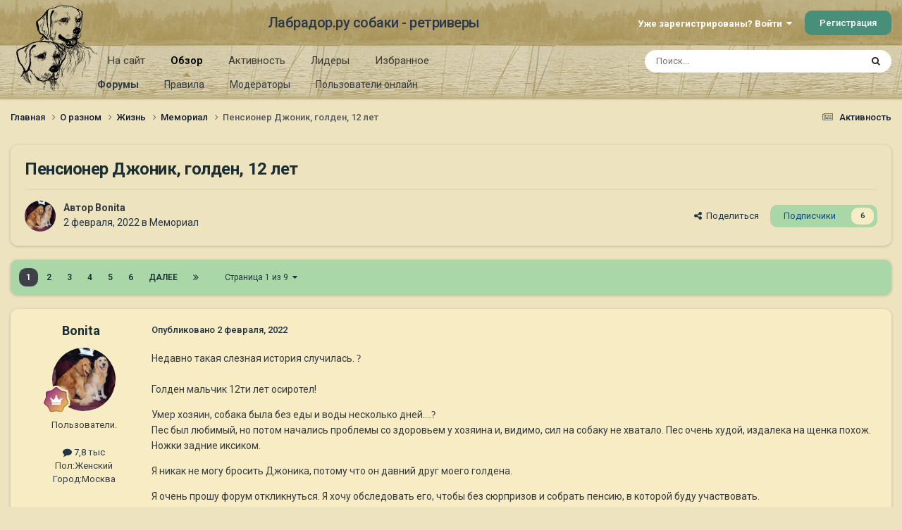

--- FILE ---
content_type: text/html;charset=UTF-8
request_url: https://labrador.ru/ipb/topic/117615-%D0%BF%D0%B5%D0%BD%D1%81%D0%B8%D0%BE%D0%BD%D0%B5%D1%80-%D0%B4%D0%B6%D0%BE%D0%BD%D0%B8%D0%BA-%D0%B3%D0%BE%D0%BB%D0%B4%D0%B5%D0%BD-12-%D0%BB%D0%B5%D1%82/
body_size: 33653
content:
<!DOCTYPE html>
<html lang="ru-RU" dir="ltr">
	<head>
		<meta charset="utf-8">
		<title>Пенсионер Джоник, голден, 12 лет - Мемориал - Лабрадор.ру собаки - ретриверы</title>
		
			<!-- Yandex.Metrika counter --><div style="display:none;"><script type="text/javascript">(function(w, c) { (w[c] = w[c] || []).push(function() { try { w.yaCounter3995371 = new Ya.Metrika({id:3995371, enableAll: true, webvisor:true}); } catch(e) { } }); })(window, "yandex_metrika_callbacks");</script></div><script src="//mc.yandex.ru/metrika/watch.js" type="text/javascript" defer="defer"></script><noscript><div><img src="//mc.yandex.ru/watch/3995371" style="position:absolute; left:-9999px;" alt="" /></div></noscript><!-- /Yandex.Metrika counter -->
<script type="text/javascript">
  var _gaq = _gaq || [];
  _gaq.push(['_setAccount', 'UA-29333981-1']);
  _gaq.push(['_trackPageview']);
  (function() {
    var ga = document.createElement('script'); ga.type = 'text/javascript'; ga.async = true;
    ga.src = ('https:' == document.location.protocol ? 'https://ssl' : 'http://www') + '.google-analytics.com/ga.js';
    var s = document.getElementsByTagName('script')[0]; s.parentNode.insertBefore(ga, s);
  })();
</script>

		
		

	<meta name="viewport" content="width=device-width, initial-scale=1">



	<meta name="twitter:card" content="summary_large_image" />




	
		
			
				<meta property="og:title" content="Пенсионер Джоник, голден, 12 лет">
			
		
	

	
		
			
				<meta property="og:type" content="website">
			
		
	

	
		
			
				<meta property="og:url" content="https://labrador.ru/ipb/topic/117615-%D0%BF%D0%B5%D0%BD%D1%81%D0%B8%D0%BE%D0%BD%D0%B5%D1%80-%D0%B4%D0%B6%D0%BE%D0%BD%D0%B8%D0%BA-%D0%B3%D0%BE%D0%BB%D0%B4%D0%B5%D0%BD-12-%D0%BB%D0%B5%D1%82/">
			
		
	

	
		
			
				<meta name="description" content="Недавно такая слезная история случилась. ? Голден мальчик 12ти лет осиротел! Умер хозяин, собака была без еды и воды несколько дней....? Пес был любимый, но потом начались проблемы со здоровьем у хозяина и, видимо, сил на собаку не хватало. Пес очень худой, издалека на щенка похож. Ножки задние и...">
			
		
	

	
		
			
				<meta property="og:description" content="Недавно такая слезная история случилась. ? Голден мальчик 12ти лет осиротел! Умер хозяин, собака была без еды и воды несколько дней....? Пес был любимый, но потом начались проблемы со здоровьем у хозяина и, видимо, сил на собаку не хватало. Пес очень худой, издалека на щенка похож. Ножки задние и...">
			
		
	

	
		
			
				<meta property="og:updated_time" content="2025-11-20T05:38:51Z">
			
		
	

	
		
			
				<meta property="og:image" content="https://labrador.ru/ipb/uploads/monthly_2025_10/IMG-20251029-WA0037.jpg.c23e9ff798bebdc3cc5cd15f55bd63c8.jpg">
			
		
	

	
		
			
				<meta property="og:site_name" content="Лабрадор.ру собаки - ретриверы">
			
		
	

	
		
			
				<meta property="og:locale" content="ru_RU">
			
		
	


	
		<link rel="next" href="https://labrador.ru/ipb/topic/117615-%D0%BF%D0%B5%D0%BD%D1%81%D0%B8%D0%BE%D0%BD%D0%B5%D1%80-%D0%B4%D0%B6%D0%BE%D0%BD%D0%B8%D0%BA-%D0%B3%D0%BE%D0%BB%D0%B4%D0%B5%D0%BD-12-%D0%BB%D0%B5%D1%82/page/2/" />
	

	
		<link rel="last" href="https://labrador.ru/ipb/topic/117615-%D0%BF%D0%B5%D0%BD%D1%81%D0%B8%D0%BE%D0%BD%D0%B5%D1%80-%D0%B4%D0%B6%D0%BE%D0%BD%D0%B8%D0%BA-%D0%B3%D0%BE%D0%BB%D0%B4%D0%B5%D0%BD-12-%D0%BB%D0%B5%D1%82/page/9/" />
	

	
		<link rel="canonical" href="https://labrador.ru/ipb/topic/117615-%D0%BF%D0%B5%D0%BD%D1%81%D0%B8%D0%BE%D0%BD%D0%B5%D1%80-%D0%B4%D0%B6%D0%BE%D0%BD%D0%B8%D0%BA-%D0%B3%D0%BE%D0%BB%D0%B4%D0%B5%D0%BD-12-%D0%BB%D0%B5%D1%82/" />
	

<link rel="alternate" type="application/rss+xml" title="РРК Форум" href="https://labrador.ru/ipb/rss/1-rrc-%D1%84%D0%BE%D1%80%D1%83%D0%BC.xml/" />



<link rel="manifest" href="https://labrador.ru/ipb/manifest.webmanifest/">
<meta name="msapplication-config" content="https://labrador.ru/ipb/browserconfig.xml/">
<meta name="msapplication-starturl" content="/">
<meta name="application-name" content="Лабрадор.ру собаки - ретриверы">
<meta name="apple-mobile-web-app-title" content="Лабрадор.ру собаки - ретриверы">

	<meta name="theme-color" content="#bfb184">






	

	
		
			<link rel="icon" sizes="36x36" href="https://labrador.ru/ipb/uploads/monthly_2020_11/android-chrome-36x36.png?v=1710352393">
		
	

	
		
			<link rel="icon" sizes="48x48" href="https://labrador.ru/ipb/uploads/monthly_2020_11/android-chrome-48x48.png?v=1710352393">
		
	

	
		
			<link rel="icon" sizes="72x72" href="https://labrador.ru/ipb/uploads/monthly_2020_11/android-chrome-72x72.png?v=1710352393">
		
	

	
		
			<link rel="icon" sizes="96x96" href="https://labrador.ru/ipb/uploads/monthly_2020_11/android-chrome-96x96.png?v=1710352393">
		
	

	
		
			<link rel="icon" sizes="144x144" href="https://labrador.ru/ipb/uploads/monthly_2020_11/android-chrome-144x144.png?v=1710352393">
		
	

	
		
			<link rel="icon" sizes="192x192" href="https://labrador.ru/ipb/uploads/monthly_2020_11/android-chrome-192x192.png?v=1710352393">
		
	

	
		
			<link rel="icon" sizes="256x256" href="https://labrador.ru/ipb/uploads/monthly_2020_11/android-chrome-256x256.png?v=1710352393">
		
	

	
		
			<link rel="icon" sizes="384x384" href="https://labrador.ru/ipb/uploads/monthly_2020_11/android-chrome-384x384.png?v=1710352393">
		
	

	
		
			<link rel="icon" sizes="512x512" href="https://labrador.ru/ipb/uploads/monthly_2020_11/android-chrome-512x512.png?v=1710352393">
		
	

	
		
			<meta name="msapplication-square70x70logo" content="https://labrador.ru/ipb/uploads/monthly_2020_11/msapplication-square70x70logo.png?v=1710352393"/>
		
	

	
		
			<meta name="msapplication-TileImage" content="https://labrador.ru/ipb/uploads/monthly_2020_11/msapplication-TileImage.png?v=1710352393"/>
		
	

	
		
			<meta name="msapplication-square150x150logo" content="https://labrador.ru/ipb/uploads/monthly_2020_11/msapplication-square150x150logo.png?v=1710352393"/>
		
	

	
		
			<meta name="msapplication-wide310x150logo" content="https://labrador.ru/ipb/uploads/monthly_2020_11/msapplication-wide310x150logo.png?v=1710352393"/>
		
	

	
		
			<meta name="msapplication-square310x310logo" content="https://labrador.ru/ipb/uploads/monthly_2020_11/msapplication-square310x310logo.png?v=1710352393"/>
		
	

	
		
			
				<link rel="apple-touch-icon" href="https://labrador.ru/ipb/uploads/monthly_2020_11/apple-touch-icon-57x57.png?v=1710352393">
			
		
	

	
		
			
				<link rel="apple-touch-icon" sizes="60x60" href="https://labrador.ru/ipb/uploads/monthly_2020_11/apple-touch-icon-60x60.png?v=1710352393">
			
		
	

	
		
			
				<link rel="apple-touch-icon" sizes="72x72" href="https://labrador.ru/ipb/uploads/monthly_2020_11/apple-touch-icon-72x72.png?v=1710352393">
			
		
	

	
		
			
				<link rel="apple-touch-icon" sizes="76x76" href="https://labrador.ru/ipb/uploads/monthly_2020_11/apple-touch-icon-76x76.png?v=1710352393">
			
		
	

	
		
			
				<link rel="apple-touch-icon" sizes="114x114" href="https://labrador.ru/ipb/uploads/monthly_2020_11/apple-touch-icon-114x114.png?v=1710352393">
			
		
	

	
		
			
				<link rel="apple-touch-icon" sizes="120x120" href="https://labrador.ru/ipb/uploads/monthly_2020_11/apple-touch-icon-120x120.png?v=1710352393">
			
		
	

	
		
			
				<link rel="apple-touch-icon" sizes="144x144" href="https://labrador.ru/ipb/uploads/monthly_2020_11/apple-touch-icon-144x144.png?v=1710352393">
			
		
	

	
		
			
				<link rel="apple-touch-icon" sizes="152x152" href="https://labrador.ru/ipb/uploads/monthly_2020_11/apple-touch-icon-152x152.png?v=1710352393">
			
		
	

	
		
			
				<link rel="apple-touch-icon" sizes="180x180" href="https://labrador.ru/ipb/uploads/monthly_2020_11/apple-touch-icon-180x180.png?v=1710352393">
			
		
	





<link rel="preload" href="//labrador.ru/ipb/applications/core/interface/font/fontawesome-webfont.woff2?v=4.7.0" as="font" crossorigin="anonymous">
		


	<link rel="preconnect" href="https://fonts.googleapis.com">
	<link rel="preconnect" href="https://fonts.gstatic.com" crossorigin>
	
		<link href="https://fonts.googleapis.com/css2?family=Roboto:wght@300;400;500;600;700&display=swap" rel="stylesheet">
	



	<link rel='stylesheet' href='https://labrador.ru/ipb/uploads/css_built_14/341e4a57816af3ba440d891ca87450ff_framework.css?v=e1da17f76b1758739018' media='all'>

	<link rel='stylesheet' href='https://labrador.ru/ipb/uploads/css_built_14/05e81b71abe4f22d6eb8d1a929494829_responsive.css?v=e1da17f76b1758739018' media='all'>

	<link rel='stylesheet' href='https://labrador.ru/ipb/uploads/css_built_14/20446cf2d164adcc029377cb04d43d17_flags.css?v=e1da17f76b1758739018' media='all'>

	<link rel='stylesheet' href='https://labrador.ru/ipb/uploads/css_built_14/90eb5adf50a8c640f633d47fd7eb1778_core.css?v=e1da17f76b1758739018' media='all'>

	<link rel='stylesheet' href='https://labrador.ru/ipb/uploads/css_built_14/5a0da001ccc2200dc5625c3f3934497d_core_responsive.css?v=e1da17f76b1758739018' media='all'>

	<link rel='stylesheet' href='https://labrador.ru/ipb/uploads/css_built_14/62e269ced0fdab7e30e026f1d30ae516_forums.css?v=e1da17f76b1758739018' media='all'>

	<link rel='stylesheet' href='https://labrador.ru/ipb/uploads/css_built_14/76e62c573090645fb99a15a363d8620e_forums_responsive.css?v=e1da17f76b1758739018' media='all'>

	<link rel='stylesheet' href='https://labrador.ru/ipb/uploads/css_built_14/ebdea0c6a7dab6d37900b9190d3ac77b_topics.css?v=e1da17f76b1758739018' media='all'>





<link rel='stylesheet' href='https://labrador.ru/ipb/uploads/css_built_14/258adbb6e4f3e83cd3b355f84e3fa002_custom.css?v=e1da17f76b1758739018' media='all'>




		
		

        <script src="https://ajax.googleapis.com/ajax/libs/jquery/3.1.1/jquery.min.js"></script>
        <script type="text/javascript" src="/design/scrollup1.js"></script>
      <!-- Yandex.RTB -->
		<script>window.yaContextCb=window.yaContextCb||[]</script>
		<script src="https://yandex.ru/ads/system/context.js" async></script>
	</head>
	<body class='ipsApp ipsApp_front ipsJS_none ipsClearfix' data-controller='core.front.core.app' data-message="" data-pageApp='forums' data-pageLocation='front' data-pageModule='forums' data-pageController='topic' data-pageID='117615' >


<script src="https://ajax.googleapis.com/ajax/libs/jquery/3.1.1/jquery.min.js"></script>
<script type="text/javascript" src="/design/scrollup1.js"></script>

		<a href='#ipsLayout_mainArea' class='ipsHide' title='Перейти к основному содержанию на этой странице' accesskey='m'>Перейти к содержанию</a>
		
			<div id='ipsLayout_header' class='ipsClearfix'>
				





				<header>
					<div class='ipsLayout_container'>
						

<a href='https://labrador.ru/ipb/' id='elLogo' accesskey='1'><img src="https://labrador.ru/ipb/uploads/monthly_2020_11/863546834_Logo140x140ver2.png.407632b3582a04449f7a58ea362c78ab.png" alt='Лабрадор.ру собаки - ретриверы'></a>
<a href='https://labrador.ru/ipb/' id='elSiteTitle' accesskey='1'>Лабрадор.ру собаки - ретриверы</a>
						
							

	<ul id='elUserNav' class='ipsList_inline cSignedOut ipsResponsive_showDesktop'>
		
        
		
        
        
            
            <li id='elSignInLink'>
                <a href='https://labrador.ru/ipb/login/' data-ipsMenu-closeOnClick="false" data-ipsMenu id='elUserSignIn'>
                    Уже зарегистрированы? Войти &nbsp;<i class='fa fa-caret-down'></i>
                </a>
                
<div id='elUserSignIn_menu' class='ipsMenu ipsMenu_auto ipsHide'>
	<form accept-charset='utf-8' method='post' action='https://labrador.ru/ipb/login/'>
		<input type="hidden" name="csrfKey" value="fee1e84a1d63cc93046c89b28ec4920e">
		<input type="hidden" name="ref" value="[base64]">
		<div data-role="loginForm">
			
			
			
				<div class='ipsColumns ipsColumns_noSpacing'>
					<div class='ipsColumn ipsColumn_wide' id='elUserSignIn_internal'>
						
<div class="ipsPad ipsForm ipsForm_vertical">
	<h4 class="ipsType_sectionHead">Войти</h4>
	<br><br>
	<ul class='ipsList_reset'>
		<li class="ipsFieldRow ipsFieldRow_noLabel ipsFieldRow_fullWidth">
			
			
				<input type="text" placeholder="Отображаемое имя или email адрес" name="auth" autocomplete="email">
			
		</li>
		<li class="ipsFieldRow ipsFieldRow_noLabel ipsFieldRow_fullWidth">
			<input type="password" placeholder="Пароль" name="password" autocomplete="current-password">
		</li>
		<li class="ipsFieldRow ipsFieldRow_checkbox ipsClearfix">
			<span class="ipsCustomInput">
				<input type="checkbox" name="remember_me" id="remember_me_checkbox" value="1" checked aria-checked="true">
				<span></span>
			</span>
			<div class="ipsFieldRow_content">
				<label class="ipsFieldRow_label" for="remember_me_checkbox">Запомнить</label>
				<span class="ipsFieldRow_desc">Не рекомендуется для компьютеров с общим доступом</span>
			</div>
		</li>
		<li class="ipsFieldRow ipsFieldRow_fullWidth">
			<button type="submit" name="_processLogin" value="usernamepassword" class="ipsButton ipsButton_primary ipsButton_small" id="elSignIn_submit">Войти</button>
			
				<p class="ipsType_right ipsType_small">
					
						<a href='https://labrador.ru/ipb/lostpassword/' data-ipsDialog data-ipsDialog-title='Забыли пароль?'>
					
					Забыли пароль?</a>
				</p>
			
		</li>
	</ul>
</div>
					</div>
					<div class='ipsColumn ipsColumn_wide'>
						<div class='ipsPadding' id='elUserSignIn_external'>
							<div class='ipsAreaBackground_light ipsPadding:half'>
								
								
									<div class='ipsType_center ipsMargin_top:half'>
										

<button type="submit" name="_processLogin" value="3" class='ipsButton ipsButton_verySmall ipsButton_fullWidth ipsSocial ipsSocial_google' style="background-color: #4285F4">
	
		<span class='ipsSocial_icon'>
			
				<i class='fa fa-google'></i>
			
		</span>
		<span class='ipsSocial_text'>Войти с помощью Google</span>
	
</button>
									</div>
								
							</div>
						</div>
					</div>
				</div>
			
		</div>
	</form>
</div>
            </li>
            
        
		
			<li>
				
					<a href='https://labrador.ru/ipb/register/' data-ipsDialog data-ipsDialog-size='narrow' data-ipsDialog-title='Регистрация' id='elRegisterButton' class='ipsButton ipsButton_normal ipsButton_primary'>Регистрация</a>
				
			</li>
		
	</ul>

							
<ul class='ipsMobileHamburger ipsList_reset ipsResponsive_hideDesktop'>
	<li data-ipsDrawer data-ipsDrawer-drawerElem='#elMobileDrawer'>
		<a href='#'>
			
			
				
			
			
			
			<i class='fa fa-navicon'></i>
		</a>
	</li>
</ul>
						
					</div>
				</header>
				

	<nav data-controller='core.front.core.navBar' class=' ipsResponsive_showDesktop'>
		<div class='ipsNavBar_primary ipsLayout_container '>
			<ul data-role="primaryNavBar" class='ipsClearfix'>
				


	
		
		
		<li  id='elNavSecondary_14' data-role="navBarItem" data-navApp="core" data-navExt="CustomItem">
			
			
				<a href="https://labrador.ru"  data-navItem-id="14" >
					На сайт<span class='ipsNavBar_active__identifier'></span>
				</a>
			
			
				<ul class='ipsNavBar_secondary ipsHide' data-role='secondaryNavBar'>
					


	
		
		
		<li  id='elNavSecondary_15' data-role="navBarItem" data-navApp="core" data-navExt="CustomItem">
			
			
				<a href="https://labrador.ru"  data-navItem-id="15" >
					Главная<span class='ipsNavBar_active__identifier'></span>
				</a>
			
			
		</li>
	
	

	
		
		
		<li  id='elNavSecondary_16' data-role="navBarItem" data-navApp="core" data-navExt="CustomItem">
			
			
				<a href="https://labrador.ru/puppies.php"  data-navItem-id="16" >
					Щенки<span class='ipsNavBar_active__identifier'></span>
				</a>
			
			
		</li>
	
	

	
		
		
		<li  id='elNavSecondary_17' data-role="navBarItem" data-navApp="core" data-navExt="CustomItem">
			
			
				<a href="https://labrador.ru/personalities/"  data-navItem-id="17" >
					Персоналии<span class='ipsNavBar_active__identifier'></span>
				</a>
			
			
		</li>
	
	

					<li class='ipsHide' id='elNavigationMore_14' data-role='navMore'>
						<a href='#' data-ipsMenu data-ipsMenu-appendTo='#elNavigationMore_14' id='elNavigationMore_14_dropdown'>Больше <i class='fa fa-caret-down'></i></a>
						<ul class='ipsHide ipsMenu ipsMenu_auto' id='elNavigationMore_14_dropdown_menu' data-role='moreDropdown'></ul>
					</li>
				</ul>
			
		</li>
	
	

	
		
		
			
		
		<li class='ipsNavBar_active' data-active id='elNavSecondary_1' data-role="navBarItem" data-navApp="core" data-navExt="CustomItem">
			
			
				<a href="https://labrador.ru/ipb/"  data-navItem-id="1" data-navDefault>
					Обзор<span class='ipsNavBar_active__identifier'></span>
				</a>
			
			
				<ul class='ipsNavBar_secondary ' data-role='secondaryNavBar'>
					


	
		
		
			
		
		<li class='ipsNavBar_active' data-active id='elNavSecondary_3' data-role="navBarItem" data-navApp="forums" data-navExt="Forums">
			
			
				<a href="https://labrador.ru/ipb/"  data-navItem-id="3" data-navDefault>
					Форумы<span class='ipsNavBar_active__identifier'></span>
				</a>
			
			
		</li>
	
	

	
		
		
		<li  id='elNavSecondary_5' data-role="navBarItem" data-navApp="core" data-navExt="Guidelines">
			
			
				<a href="https://labrador.ru/ipb/guidelines/"  data-navItem-id="5" >
					Правила<span class='ipsNavBar_active__identifier'></span>
				</a>
			
			
		</li>
	
	

	
		
		
		<li  id='elNavSecondary_6' data-role="navBarItem" data-navApp="core" data-navExt="StaffDirectory">
			
			
				<a href="https://labrador.ru/ipb/staff/"  data-navItem-id="6" >
					Модераторы<span class='ipsNavBar_active__identifier'></span>
				</a>
			
			
		</li>
	
	

	
		
		
		<li  id='elNavSecondary_7' data-role="navBarItem" data-navApp="core" data-navExt="OnlineUsers">
			
			
				<a href="https://labrador.ru/ipb/online/"  data-navItem-id="7" >
					Пользователи онлайн<span class='ipsNavBar_active__identifier'></span>
				</a>
			
			
		</li>
	
	

					<li class='ipsHide' id='elNavigationMore_1' data-role='navMore'>
						<a href='#' data-ipsMenu data-ipsMenu-appendTo='#elNavigationMore_1' id='elNavigationMore_1_dropdown'>Больше <i class='fa fa-caret-down'></i></a>
						<ul class='ipsHide ipsMenu ipsMenu_auto' id='elNavigationMore_1_dropdown_menu' data-role='moreDropdown'></ul>
					</li>
				</ul>
			
		</li>
	
	

	
		
		
		<li  id='elNavSecondary_2' data-role="navBarItem" data-navApp="core" data-navExt="CustomItem">
			
			
				<a href="https://labrador.ru/ipb/discover/"  data-navItem-id="2" >
					Активность<span class='ipsNavBar_active__identifier'></span>
				</a>
			
			
				<ul class='ipsNavBar_secondary ipsHide' data-role='secondaryNavBar'>
					


	
		
		
		<li  id='elNavSecondary_8' data-role="navBarItem" data-navApp="core" data-navExt="AllActivity">
			
			
				<a href="https://labrador.ru/ipb/discover/"  data-navItem-id="8" >
					Активность<span class='ipsNavBar_active__identifier'></span>
				</a>
			
			
		</li>
	
	

	
		
		
		<li  id='elNavSecondary_9' data-role="navBarItem" data-navApp="core" data-navExt="YourActivityStreams">
			
			
				<a href="#"  data-navItem-id="9" >
					Ленты моей активности<span class='ipsNavBar_active__identifier'></span>
				</a>
			
			
		</li>
	
	

	
		
		
		<li  id='elNavSecondary_10' data-role="navBarItem" data-navApp="core" data-navExt="YourActivityStreamsItem">
			
			
				<a href="https://labrador.ru/ipb/discover/unread/"  data-navItem-id="10" >
					Непрочитанное<span class='ipsNavBar_active__identifier'></span>
				</a>
			
			
		</li>
	
	

	
		
		
		<li  id='elNavSecondary_11' data-role="navBarItem" data-navApp="core" data-navExt="YourActivityStreamsItem">
			
			
				<a href="https://labrador.ru/ipb/discover/content-started/"  data-navItem-id="11" >
					Созданный мной контент<span class='ipsNavBar_active__identifier'></span>
				</a>
			
			
		</li>
	
	

	
		
		
		<li  id='elNavSecondary_12' data-role="navBarItem" data-navApp="core" data-navExt="Search">
			
			
				<a href="https://labrador.ru/ipb/search/"  data-navItem-id="12" >
					Поиск<span class='ipsNavBar_active__identifier'></span>
				</a>
			
			
		</li>
	
	

					<li class='ipsHide' id='elNavigationMore_2' data-role='navMore'>
						<a href='#' data-ipsMenu data-ipsMenu-appendTo='#elNavigationMore_2' id='elNavigationMore_2_dropdown'>Больше <i class='fa fa-caret-down'></i></a>
						<ul class='ipsHide ipsMenu ipsMenu_auto' id='elNavigationMore_2_dropdown_menu' data-role='moreDropdown'></ul>
					</li>
				</ul>
			
		</li>
	
	

	
		
		
		<li  id='elNavSecondary_20' data-role="navBarItem" data-navApp="core" data-navExt="Leaderboard">
			
			
				<a href="https://labrador.ru/ipb/leaderboard/"  data-navItem-id="20" >
					Лидеры<span class='ipsNavBar_active__identifier'></span>
				</a>
			
			
		</li>
	
	

	
		
		
		<li  id='elNavSecondary_21' data-role="navBarItem" data-navApp="core" data-navExt="Promoted">
			
			
				<a href="https://labrador.ru/ipb/ourpicks/"  data-navItem-id="21" >
					Избранное<span class='ipsNavBar_active__identifier'></span>
				</a>
			
			
		</li>
	
	

	
	

				<li class='ipsHide' id='elNavigationMore' data-role='navMore'>
					<a href='#' data-ipsMenu data-ipsMenu-appendTo='#elNavigationMore' id='elNavigationMore_dropdown'>Больше</a>
					<ul class='ipsNavBar_secondary ipsHide' data-role='secondaryNavBar'>
						<li class='ipsHide' id='elNavigationMore_more' data-role='navMore'>
							<a href='#' data-ipsMenu data-ipsMenu-appendTo='#elNavigationMore_more' id='elNavigationMore_more_dropdown'>Больше <i class='fa fa-caret-down'></i></a>
							<ul class='ipsHide ipsMenu ipsMenu_auto' id='elNavigationMore_more_dropdown_menu' data-role='moreDropdown'></ul>
						</li>
					</ul>
				</li>
			</ul>
			

	<div id="elSearchWrapper">
		<div id='elSearch' data-controller="core.front.core.quickSearch">
			<form accept-charset='utf-8' action='//labrador.ru/ipb/search/?do=quicksearch' method='post'>
                <input type='search' id='elSearchField' placeholder='Поиск...' name='q' autocomplete='off' aria-label='Поиск'>
                <details class='cSearchFilter'>
                    <summary class='cSearchFilter__text'></summary>
                    <ul class='cSearchFilter__menu'>
                        
                        <li><label><input type="radio" name="type" value="all" ><span class='cSearchFilter__menuText'>Везде</span></label></li>
                        
                            
                                <li><label><input type="radio" name="type" value='contextual_{&quot;type&quot;:&quot;forums_topic&quot;,&quot;nodes&quot;:61}' checked><span class='cSearchFilter__menuText'>Этот форум</span></label></li>
                            
                                <li><label><input type="radio" name="type" value='contextual_{&quot;type&quot;:&quot;forums_topic&quot;,&quot;item&quot;:117615}' checked><span class='cSearchFilter__menuText'>Эта тема</span></label></li>
                            
                        
                        
                            <li><label><input type="radio" name="type" value="core_statuses_status"><span class='cSearchFilter__menuText'>Обновления статусов</span></label></li>
                        
                            <li><label><input type="radio" name="type" value="forums_topic"><span class='cSearchFilter__menuText'>Темы</span></label></li>
                        
                            <li><label><input type="radio" name="type" value="core_members"><span class='cSearchFilter__menuText'>Пользователи</span></label></li>
                        
                    </ul>
                </details>
				<button class='cSearchSubmit' type="submit" aria-label='Поиск'><i class="fa fa-search"></i></button>
			</form>
		</div>
	</div>

		</div>
	</nav>

				
<ul id='elMobileNav' class='ipsResponsive_hideDesktop' data-controller='core.front.core.mobileNav'>
	
		
			
			
				
				
			
				
				
			
				
					<li id='elMobileBreadcrumb'>
						<a href='https://labrador.ru/ipb/forum/61-%D0%BC%D0%B5%D0%BC%D0%BE%D1%80%D0%B8%D0%B0%D0%BB/'>
							<span>Мемориал</span>
						</a>
					</li>
				
				
			
				
				
			
		
	
	
	
	<li >
		<a data-action="defaultStream" href='https://labrador.ru/ipb/discover/'><i class="fa fa-newspaper-o" aria-hidden="true"></i></a>
	</li>

	

	
		<li class='ipsJS_show'>
			<a href='https://labrador.ru/ipb/search/'><i class='fa fa-search'></i></a>
		</li>
	
</ul>
			</div>
		
		<main id='ipsLayout_body' class='ipsLayout_container'>
			<div id='ipsLayout_contentArea'>
				<div id='ipsLayout_contentWrapper'>
					
<nav class='ipsBreadcrumb ipsBreadcrumb_top ipsFaded_withHover'>
	

	<ul class='ipsList_inline ipsPos_right'>
		
		<li >
			<a data-action="defaultStream" class='ipsType_light '  href='https://labrador.ru/ipb/discover/'><i class="fa fa-newspaper-o" aria-hidden="true"></i> <span>Активность</span></a>
		</li>
		
	</ul>

	<ul data-role="breadcrumbList">
		<li>
			<a title="Главная" href='https://labrador.ru/ipb/'>
				<span>Главная <i class='fa fa-angle-right'></i></span>
			</a>
		</li>
		
		
			<li>
				
					<a href='https://labrador.ru/ipb/forum/1-%D0%BE-%D1%80%D0%B0%D0%B7%D0%BD%D0%BE%D0%BC/'>
						<span>О разном <i class='fa fa-angle-right' aria-hidden="true"></i></span>
					</a>
				
			</li>
		
			<li>
				
					<a href='https://labrador.ru/ipb/forum/62-%D0%B6%D0%B8%D0%B7%D0%BD%D1%8C/'>
						<span>Жизнь <i class='fa fa-angle-right' aria-hidden="true"></i></span>
					</a>
				
			</li>
		
			<li>
				
					<a href='https://labrador.ru/ipb/forum/61-%D0%BC%D0%B5%D0%BC%D0%BE%D1%80%D0%B8%D0%B0%D0%BB/'>
						<span>Мемориал <i class='fa fa-angle-right' aria-hidden="true"></i></span>
					</a>
				
			</li>
		
			<li>
				
					Пенсионер Джоник, голден, 12 лет
				
			</li>
		
	</ul>
</nav>
					
					<div id='ipsLayout_mainArea'>
						
						
						
						

	




						



<div class='ipsPageHeader ipsResponsive_pull ipsBox ipsPadding sm:ipsPadding:half ipsMargin_bottom'>
		
	
	<div class='ipsFlex ipsFlex-ai:center ipsFlex-fw:wrap ipsGap:4'>
		<div class='ipsFlex-flex:11'>
			<h1 class='ipsType_pageTitle ipsContained_container'>
				

				
				
					<span class='ipsType_break ipsContained'>
						<span>Пенсионер Джоник, голден, 12 лет</span>
					</span>
				
			</h1>
			
			
		</div>
		
	</div>
	<hr class='ipsHr'>
	<div class='ipsPageHeader__meta ipsFlex ipsFlex-jc:between ipsFlex-ai:center ipsFlex-fw:wrap ipsGap:3'>
		<div class='ipsFlex-flex:11'>
			<div class='ipsPhotoPanel ipsPhotoPanel_mini ipsPhotoPanel_notPhone ipsClearfix'>
				


	<a href="https://labrador.ru/ipb/profile/1973-bonita/" rel="nofollow" data-ipsHover data-ipsHover-width="370" data-ipsHover-target="https://labrador.ru/ipb/profile/1973-bonita/?do=hovercard" class="ipsUserPhoto ipsUserPhoto_mini" title="Перейти в профиль Bonita">
		<img src='https://labrador.ru/ipb/uploads/monthly_2021_11/Screenshot_20211125-234340_Gallery.thumb.jpg.6b5085fbc6267cd29fd8451c582e33a9.jpg' alt='Bonita' loading="lazy">
	</a>

				<div>
					<p class='ipsType_reset ipsType_blendLinks'>
						<span class='ipsType_normal'>
						
							<strong>Автор 


<a href='https://labrador.ru/ipb/profile/1973-bonita/' rel="nofollow" data-ipsHover data-ipsHover-width='370' data-ipsHover-target='https://labrador.ru/ipb/profile/1973-bonita/?do=hovercard&amp;referrer=https%253A%252F%252Flabrador.ru%252Fipb%252Ftopic%252F117615-%2525D0%2525BF%2525D0%2525B5%2525D0%2525BD%2525D1%252581%2525D0%2525B8%2525D0%2525BE%2525D0%2525BD%2525D0%2525B5%2525D1%252580-%2525D0%2525B4%2525D0%2525B6%2525D0%2525BE%2525D0%2525BD%2525D0%2525B8%2525D0%2525BA-%2525D0%2525B3%2525D0%2525BE%2525D0%2525BB%2525D0%2525B4%2525D0%2525B5%2525D0%2525BD-12-%2525D0%2525BB%2525D0%2525B5%2525D1%252582%252F' title="Перейти в профиль Bonita" class="ipsType_break">Bonita</a></strong><br />
							<span class='ipsType_light'><time datetime='2022-02-02T19:18:57Z' title='02.02.2022 19:18' data-short='3 г.'>2 февраля, 2022</time> в <a href="https://labrador.ru/ipb/forum/61-%D0%BC%D0%B5%D0%BC%D0%BE%D1%80%D0%B8%D0%B0%D0%BB/">Мемориал</a></span>
						
						</span>
					</p>
				</div>
			</div>
		</div>
		
			<div class='ipsFlex-flex:01 ipsResponsive_hidePhone'>
				<div class='ipsShareLinks'>
					
						


    <a href='#elShareItem_906031797_menu' id='elShareItem_906031797' data-ipsMenu class='ipsShareButton ipsButton ipsButton_verySmall ipsButton_link ipsButton_link--light'>
        <span><i class='fa fa-share-alt'></i></span> &nbsp;Поделиться
    </a>

    <div class='ipsPadding ipsMenu ipsMenu_normal ipsHide' id='elShareItem_906031797_menu' data-controller="core.front.core.sharelink">
        
        
        <span data-ipsCopy data-ipsCopy-flashmessage>
            <a href="https://labrador.ru/ipb/topic/117615-%D0%BF%D0%B5%D0%BD%D1%81%D0%B8%D0%BE%D0%BD%D0%B5%D1%80-%D0%B4%D0%B6%D0%BE%D0%BD%D0%B8%D0%BA-%D0%B3%D0%BE%D0%BB%D0%B4%D0%B5%D0%BD-12-%D0%BB%D0%B5%D1%82/" class="ipsButton ipsButton_light ipsButton_small ipsButton_fullWidth" data-role="copyButton" data-clipboard-text="https://labrador.ru/ipb/topic/117615-%D0%BF%D0%B5%D0%BD%D1%81%D0%B8%D0%BE%D0%BD%D0%B5%D1%80-%D0%B4%D0%B6%D0%BE%D0%BD%D0%B8%D0%BA-%D0%B3%D0%BE%D0%BB%D0%B4%D0%B5%D0%BD-12-%D0%BB%D0%B5%D1%82/" data-ipstooltip title='Скопировать в буфер обмена'><i class="fa fa-clone"></i> https://labrador.ru/ipb/topic/117615-%D0%BF%D0%B5%D0%BD%D1%81%D0%B8%D0%BE%D0%BD%D0%B5%D1%80-%D0%B4%D0%B6%D0%BE%D0%BD%D0%B8%D0%BA-%D0%B3%D0%BE%D0%BB%D0%B4%D0%B5%D0%BD-12-%D0%BB%D0%B5%D1%82/</a>
        </span>
        <ul class='ipsShareLinks ipsMargin_top:half'>
            
                <li>
<a href="https://www.linkedin.com/shareArticle?mini=true&amp;url=https%3A%2F%2Flabrador.ru%2Fipb%2Ftopic%2F117615-%25D0%25BF%25D0%25B5%25D0%25BD%25D1%2581%25D0%25B8%25D0%25BE%25D0%25BD%25D0%25B5%25D1%2580-%25D0%25B4%25D0%25B6%25D0%25BE%25D0%25BD%25D0%25B8%25D0%25BA-%25D0%25B3%25D0%25BE%25D0%25BB%25D0%25B4%25D0%25B5%25D0%25BD-12-%25D0%25BB%25D0%25B5%25D1%2582%2F&amp;title=%D0%9F%D0%B5%D0%BD%D1%81%D0%B8%D0%BE%D0%BD%D0%B5%D1%80+%D0%94%D0%B6%D0%BE%D0%BD%D0%B8%D0%BA%2C+%D0%B3%D0%BE%D0%BB%D0%B4%D0%B5%D0%BD%2C+12+%D0%BB%D0%B5%D1%82" rel="nofollow noopener" class="cShareLink cShareLink_linkedin" target="_blank" data-role="shareLink" title='Поделиться в LinkedIn' data-ipsTooltip>
	<i class="fa fa-linkedin"></i>
</a></li>
            
                <li>
<style>
	.cShareLink_vkcom {background:#4a76a8;}
</style>
<a href="https://vk.com/share.php?url=https%3A%2F%2Flabrador.ru%2Fipb%2Ftopic%2F117615-%25D0%25BF%25D0%25B5%25D0%25BD%25D1%2581%25D0%25B8%25D0%25BE%25D0%25BD%25D0%25B5%25D1%2580-%25D0%25B4%25D0%25B6%25D0%25BE%25D0%25BD%25D0%25B8%25D0%25BA-%25D0%25B3%25D0%25BE%25D0%25BB%25D0%25B4%25D0%25B5%25D0%25BD-12-%25D0%25BB%25D0%25B5%25D1%2582%2F&amp;title=%D0%9F%D0%B5%D0%BD%D1%81%D0%B8%D0%BE%D0%BD%D0%B5%D1%80+%D0%94%D0%B6%D0%BE%D0%BD%D0%B8%D0%BA%2C+%D0%B3%D0%BE%D0%BB%D0%B4%D0%B5%D0%BD%2C+12+%D0%BB%D0%B5%D1%82" class="cShareLink cShareLink_vkcom" target="_blank" data-role="shareLink" title='Share to vk.com' data-ipsTooltip rel='noopener'>
	<i class="fa fa-vk"></i>
</a></li>
            
                <li>
<a href="https://www.facebook.com/sharer/sharer.php?u=https%3A%2F%2Flabrador.ru%2Fipb%2Ftopic%2F117615-%25D0%25BF%25D0%25B5%25D0%25BD%25D1%2581%25D0%25B8%25D0%25BE%25D0%25BD%25D0%25B5%25D1%2580-%25D0%25B4%25D0%25B6%25D0%25BE%25D0%25BD%25D0%25B8%25D0%25BA-%25D0%25B3%25D0%25BE%25D0%25BB%25D0%25B4%25D0%25B5%25D0%25BD-12-%25D0%25BB%25D0%25B5%25D1%2582%2F" class="cShareLink cShareLink_facebook" target="_blank" data-role="shareLink" title='Поделиться в Facebook' data-ipsTooltip rel='noopener nofollow'>
	<i class="fa fa-facebook"></i>
</a></li>
            
                <li>
<a href="mailto:?subject=%D0%9F%D0%B5%D0%BD%D1%81%D0%B8%D0%BE%D0%BD%D0%B5%D1%80%20%D0%94%D0%B6%D0%BE%D0%BD%D0%B8%D0%BA%2C%20%D0%B3%D0%BE%D0%BB%D0%B4%D0%B5%D0%BD%2C%2012%20%D0%BB%D0%B5%D1%82&body=https%3A%2F%2Flabrador.ru%2Fipb%2Ftopic%2F117615-%25D0%25BF%25D0%25B5%25D0%25BD%25D1%2581%25D0%25B8%25D0%25BE%25D0%25BD%25D0%25B5%25D1%2580-%25D0%25B4%25D0%25B6%25D0%25BE%25D0%25BD%25D0%25B8%25D0%25BA-%25D0%25B3%25D0%25BE%25D0%25BB%25D0%25B4%25D0%25B5%25D0%25BD-12-%25D0%25BB%25D0%25B5%25D1%2582%2F" rel='nofollow' class='cShareLink cShareLink_email' title='Поделиться по email' data-ipsTooltip>
	<i class="fa fa-envelope"></i>
</a></li>
            
                <li>
<a href="https://x.com/share?url=https%3A%2F%2Flabrador.ru%2Fipb%2Ftopic%2F117615-%2525D0%2525BF%2525D0%2525B5%2525D0%2525BD%2525D1%252581%2525D0%2525B8%2525D0%2525BE%2525D0%2525BD%2525D0%2525B5%2525D1%252580-%2525D0%2525B4%2525D0%2525B6%2525D0%2525BE%2525D0%2525BD%2525D0%2525B8%2525D0%2525BA-%2525D0%2525B3%2525D0%2525BE%2525D0%2525BB%2525D0%2525B4%2525D0%2525B5%2525D0%2525BD-12-%2525D0%2525BB%2525D0%2525B5%2525D1%252582%2F" class="cShareLink cShareLink_x" target="_blank" data-role="shareLink" title='Поделиться в X' data-ipsTooltip rel='nofollow noopener'>
    <i class="fa fa-x"></i>
</a></li>
            
        </ul>
        
            <hr class='ipsHr'>
            <button class='ipsHide ipsButton ipsButton_verySmall ipsButton_light ipsButton_fullWidth ipsMargin_top:half' data-controller='core.front.core.webshare' data-role='webShare' data-webShareTitle='Пенсионер Джоник, голден, 12 лет' data-webShareText='Пенсионер Джоник, голден, 12 лет' data-webShareUrl='https://labrador.ru/ipb/topic/117615-%D0%BF%D0%B5%D0%BD%D1%81%D0%B8%D0%BE%D0%BD%D0%B5%D1%80-%D0%B4%D0%B6%D0%BE%D0%BD%D0%B8%D0%BA-%D0%B3%D0%BE%D0%BB%D0%B4%D0%B5%D0%BD-12-%D0%BB%D0%B5%D1%82/'>Поделиться</button>
        
    </div>

					
					
                    

					



					

<div data-followApp='forums' data-followArea='topic' data-followID='117615' data-controller='core.front.core.followButton'>
	

	<a href='https://labrador.ru/ipb/login/' rel="nofollow" class="ipsFollow ipsPos_middle ipsButton ipsButton_light ipsButton_verySmall " data-role="followButton" data-ipsTooltip title='Авторизация'>
		<span>Подписчики</span>
		<span class='ipsCommentCount'>6</span>
	</a>

</div>
				</div>
			</div>
					
	</div>
	
	
</div>








<div class='ipsClearfix'>
	<ul class="ipsToolList ipsToolList_horizontal ipsClearfix ipsSpacer_both ipsResponsive_hidePhone">
		
		
		
	</ul>
</div>

<div id='comments' data-controller='core.front.core.commentFeed,forums.front.topic.view, core.front.core.ignoredComments' data-autoPoll data-baseURL='https://labrador.ru/ipb/topic/117615-%D0%BF%D0%B5%D0%BD%D1%81%D0%B8%D0%BE%D0%BD%D0%B5%D1%80-%D0%B4%D0%B6%D0%BE%D0%BD%D0%B8%D0%BA-%D0%B3%D0%BE%D0%BB%D0%B4%D0%B5%D0%BD-12-%D0%BB%D0%B5%D1%82/'  data-feedID='topic-117615' class='cTopic ipsClear ipsSpacer_top'>
	
			

				<div class="ipsBox ipsResponsive_pull ipsPadding:half ipsClearfix ipsClear ipsMargin_bottom">
					
					
						


	
	<ul class='ipsPagination' id='elPagination_4eb01222b96fa23a8a2fb4758744f247_1069680076' data-ipsPagination-seoPagination='true' data-pages='9' data-ipsPagination  data-ipsPagination-pages="9" data-ipsPagination-perPage='25'>
		
			
				<li class='ipsPagination_first ipsPagination_inactive'><a href='https://labrador.ru/ipb/topic/117615-%D0%BF%D0%B5%D0%BD%D1%81%D0%B8%D0%BE%D0%BD%D0%B5%D1%80-%D0%B4%D0%B6%D0%BE%D0%BD%D0%B8%D0%BA-%D0%B3%D0%BE%D0%BB%D0%B4%D0%B5%D0%BD-12-%D0%BB%D0%B5%D1%82/#comments' rel="first" data-page='1' data-ipsTooltip title='Первая страница'><i class='fa fa-angle-double-left'></i></a></li>
				<li class='ipsPagination_prev ipsPagination_inactive'><a href='https://labrador.ru/ipb/topic/117615-%D0%BF%D0%B5%D0%BD%D1%81%D0%B8%D0%BE%D0%BD%D0%B5%D1%80-%D0%B4%D0%B6%D0%BE%D0%BD%D0%B8%D0%BA-%D0%B3%D0%BE%D0%BB%D0%B4%D0%B5%D0%BD-12-%D0%BB%D0%B5%D1%82/#comments' rel="prev" data-page='0' data-ipsTooltip title='Предыдущая страница'>Назад</a></li>
			
			<li class='ipsPagination_page ipsPagination_active'><a href='https://labrador.ru/ipb/topic/117615-%D0%BF%D0%B5%D0%BD%D1%81%D0%B8%D0%BE%D0%BD%D0%B5%D1%80-%D0%B4%D0%B6%D0%BE%D0%BD%D0%B8%D0%BA-%D0%B3%D0%BE%D0%BB%D0%B4%D0%B5%D0%BD-12-%D0%BB%D0%B5%D1%82/#comments' data-page='1'>1</a></li>
			
				
					<li class='ipsPagination_page'><a href='https://labrador.ru/ipb/topic/117615-%D0%BF%D0%B5%D0%BD%D1%81%D0%B8%D0%BE%D0%BD%D0%B5%D1%80-%D0%B4%D0%B6%D0%BE%D0%BD%D0%B8%D0%BA-%D0%B3%D0%BE%D0%BB%D0%B4%D0%B5%D0%BD-12-%D0%BB%D0%B5%D1%82/page/2/#comments' data-page='2'>2</a></li>
				
					<li class='ipsPagination_page'><a href='https://labrador.ru/ipb/topic/117615-%D0%BF%D0%B5%D0%BD%D1%81%D0%B8%D0%BE%D0%BD%D0%B5%D1%80-%D0%B4%D0%B6%D0%BE%D0%BD%D0%B8%D0%BA-%D0%B3%D0%BE%D0%BB%D0%B4%D0%B5%D0%BD-12-%D0%BB%D0%B5%D1%82/page/3/#comments' data-page='3'>3</a></li>
				
					<li class='ipsPagination_page'><a href='https://labrador.ru/ipb/topic/117615-%D0%BF%D0%B5%D0%BD%D1%81%D0%B8%D0%BE%D0%BD%D0%B5%D1%80-%D0%B4%D0%B6%D0%BE%D0%BD%D0%B8%D0%BA-%D0%B3%D0%BE%D0%BB%D0%B4%D0%B5%D0%BD-12-%D0%BB%D0%B5%D1%82/page/4/#comments' data-page='4'>4</a></li>
				
					<li class='ipsPagination_page'><a href='https://labrador.ru/ipb/topic/117615-%D0%BF%D0%B5%D0%BD%D1%81%D0%B8%D0%BE%D0%BD%D0%B5%D1%80-%D0%B4%D0%B6%D0%BE%D0%BD%D0%B8%D0%BA-%D0%B3%D0%BE%D0%BB%D0%B4%D0%B5%D0%BD-12-%D0%BB%D0%B5%D1%82/page/5/#comments' data-page='5'>5</a></li>
				
					<li class='ipsPagination_page'><a href='https://labrador.ru/ipb/topic/117615-%D0%BF%D0%B5%D0%BD%D1%81%D0%B8%D0%BE%D0%BD%D0%B5%D1%80-%D0%B4%D0%B6%D0%BE%D0%BD%D0%B8%D0%BA-%D0%B3%D0%BE%D0%BB%D0%B4%D0%B5%D0%BD-12-%D0%BB%D0%B5%D1%82/page/6/#comments' data-page='6'>6</a></li>
				
				<li class='ipsPagination_next'><a href='https://labrador.ru/ipb/topic/117615-%D0%BF%D0%B5%D0%BD%D1%81%D0%B8%D0%BE%D0%BD%D0%B5%D1%80-%D0%B4%D0%B6%D0%BE%D0%BD%D0%B8%D0%BA-%D0%B3%D0%BE%D0%BB%D0%B4%D0%B5%D0%BD-12-%D0%BB%D0%B5%D1%82/page/2/#comments' rel="next" data-page='2' data-ipsTooltip title='Следующая страница'>Далее</a></li>
				<li class='ipsPagination_last'><a href='https://labrador.ru/ipb/topic/117615-%D0%BF%D0%B5%D0%BD%D1%81%D0%B8%D0%BE%D0%BD%D0%B5%D1%80-%D0%B4%D0%B6%D0%BE%D0%BD%D0%B8%D0%BA-%D0%B3%D0%BE%D0%BB%D0%B4%D0%B5%D0%BD-12-%D0%BB%D0%B5%D1%82/page/9/#comments' rel="last" data-page='9' data-ipsTooltip title='Последняя страница'><i class='fa fa-angle-double-right'></i></a></li>
			
			
				<li class='ipsPagination_pageJump'>
					<a href='#' data-ipsMenu data-ipsMenu-closeOnClick='false' data-ipsMenu-appendTo='#elPagination_4eb01222b96fa23a8a2fb4758744f247_1069680076' id='elPagination_4eb01222b96fa23a8a2fb4758744f247_1069680076_jump'>Страница 1 из 9 &nbsp;<i class='fa fa-caret-down'></i></a>
					<div class='ipsMenu ipsMenu_narrow ipsPadding ipsHide' id='elPagination_4eb01222b96fa23a8a2fb4758744f247_1069680076_jump_menu'>
						<form accept-charset='utf-8' method='post' action='https://labrador.ru/ipb/topic/117615-%D0%BF%D0%B5%D0%BD%D1%81%D0%B8%D0%BE%D0%BD%D0%B5%D1%80-%D0%B4%D0%B6%D0%BE%D0%BD%D0%B8%D0%BA-%D0%B3%D0%BE%D0%BB%D0%B4%D0%B5%D0%BD-12-%D0%BB%D0%B5%D1%82/#comments' data-role="pageJump" data-baseUrl='#'>
							<ul class='ipsForm ipsForm_horizontal'>
								<li class='ipsFieldRow'>
									<input type='number' min='1' max='9' placeholder='Номер страницы' class='ipsField_fullWidth' name='page'>
								</li>
								<li class='ipsFieldRow ipsFieldRow_fullWidth'>
									<input type='submit' class='ipsButton_fullWidth ipsButton ipsButton_verySmall ipsButton_primary' value='Поехали'>
								</li>
							</ul>
						</form>
					</div>
				</li>
			
		
	</ul>

					
				</div>
			
	

	

<div data-controller='core.front.core.recommendedComments' data-url='https://labrador.ru/ipb/topic/117615-%D0%BF%D0%B5%D0%BD%D1%81%D0%B8%D0%BE%D0%BD%D0%B5%D1%80-%D0%B4%D0%B6%D0%BE%D0%BD%D0%B8%D0%BA-%D0%B3%D0%BE%D0%BB%D0%B4%D0%B5%D0%BD-12-%D0%BB%D0%B5%D1%82/?recommended=comments' class='ipsRecommendedComments ipsHide'>
	<div data-role="recommendedComments">
		<h2 class='ipsType_sectionHead ipsType_large ipsType_bold ipsMargin_bottom'>Рекомендуемые сообщения</h2>
		
	</div>
</div>
	
	<div id="elPostFeed" data-role='commentFeed' data-controller='core.front.core.moderation' >
		<form action="https://labrador.ru/ipb/topic/117615-%D0%BF%D0%B5%D0%BD%D1%81%D0%B8%D0%BE%D0%BD%D0%B5%D1%80-%D0%B4%D0%B6%D0%BE%D0%BD%D0%B8%D0%BA-%D0%B3%D0%BE%D0%BB%D0%B4%D0%B5%D0%BD-12-%D0%BB%D0%B5%D1%82/?csrfKey=fee1e84a1d63cc93046c89b28ec4920e&amp;do=multimodComment" method="post" data-ipsPageAction data-role='moderationTools'>
			
			
				

					

					
					



<a id='findComment-3890199'></a>
<a id='comment-3890199'></a>
<article  id='elComment_3890199' class='cPost ipsBox ipsResponsive_pull  ipsComment  ipsComment_parent ipsClearfix ipsClear ipsColumns ipsColumns_noSpacing ipsColumns_collapsePhone    '>
	

	

	<div class='cAuthorPane_mobile ipsResponsive_showPhone'>
		<div class='cAuthorPane_photo'>
			<div class='cAuthorPane_photoWrap'>
				


	<a href="https://labrador.ru/ipb/profile/1973-bonita/" rel="nofollow" data-ipsHover data-ipsHover-width="370" data-ipsHover-target="https://labrador.ru/ipb/profile/1973-bonita/?do=hovercard" class="ipsUserPhoto ipsUserPhoto_large" title="Перейти в профиль Bonita">
		<img src='https://labrador.ru/ipb/uploads/monthly_2021_11/Screenshot_20211125-234340_Gallery.thumb.jpg.6b5085fbc6267cd29fd8451c582e33a9.jpg' alt='Bonita' loading="lazy">
	</a>

				
				
					<a href="https://labrador.ru/ipb/profile/1973-bonita/badges/" rel="nofollow">
						
<img src='https://labrador.ru/ipb/uploads/monthly_2021_06/13_Veteran.svg' loading="lazy" alt="Veteran" class="cAuthorPane_badge cAuthorPane_badge--rank ipsOutline ipsOutline:2px" data-ipsTooltip title="Звание: Veteran (13/14)">
					</a>
				
			</div>
		</div>
		<div class='cAuthorPane_content'>
			<h3 class='ipsType_sectionHead cAuthorPane_author ipsType_break ipsType_blendLinks ipsFlex ipsFlex-ai:center'>
				


<a href='https://labrador.ru/ipb/profile/1973-bonita/' rel="nofollow" data-ipsHover data-ipsHover-width='370' data-ipsHover-target='https://labrador.ru/ipb/profile/1973-bonita/?do=hovercard&amp;referrer=https%253A%252F%252Flabrador.ru%252Fipb%252Ftopic%252F117615-%2525D0%2525BF%2525D0%2525B5%2525D0%2525BD%2525D1%252581%2525D0%2525B8%2525D0%2525BE%2525D0%2525BD%2525D0%2525B5%2525D1%252580-%2525D0%2525B4%2525D0%2525B6%2525D0%2525BE%2525D0%2525BD%2525D0%2525B8%2525D0%2525BA-%2525D0%2525B3%2525D0%2525BE%2525D0%2525BB%2525D0%2525B4%2525D0%2525B5%2525D0%2525BD-12-%2525D0%2525BB%2525D0%2525B5%2525D1%252582%252F' title="Перейти в профиль Bonita" class="ipsType_break"><span style='color:#'>Bonita</span></a>
			</h3>
			<div class='ipsType_light ipsType_reset'>
			    <a href='https://labrador.ru/ipb/topic/117615-%D0%BF%D0%B5%D0%BD%D1%81%D0%B8%D0%BE%D0%BD%D0%B5%D1%80-%D0%B4%D0%B6%D0%BE%D0%BD%D0%B8%D0%BA-%D0%B3%D0%BE%D0%BB%D0%B4%D0%B5%D0%BD-12-%D0%BB%D0%B5%D1%82/#findComment-3890199' rel="nofollow" class='ipsType_blendLinks'>Опубликовано <time datetime='2022-02-02T19:18:57Z' title='02.02.2022 19:18' data-short='3 г.'>2 февраля, 2022</time></a>
				
			</div>
		</div>
	</div>
	<aside class='ipsComment_author cAuthorPane ipsColumn ipsColumn_medium ipsResponsive_hidePhone'>
		<h3 class='ipsType_sectionHead cAuthorPane_author ipsType_blendLinks ipsType_break'><strong>


<a href='https://labrador.ru/ipb/profile/1973-bonita/' rel="nofollow" data-ipsHover data-ipsHover-width='370' data-ipsHover-target='https://labrador.ru/ipb/profile/1973-bonita/?do=hovercard&amp;referrer=https%253A%252F%252Flabrador.ru%252Fipb%252Ftopic%252F117615-%2525D0%2525BF%2525D0%2525B5%2525D0%2525BD%2525D1%252581%2525D0%2525B8%2525D0%2525BE%2525D0%2525BD%2525D0%2525B5%2525D1%252580-%2525D0%2525B4%2525D0%2525B6%2525D0%2525BE%2525D0%2525BD%2525D0%2525B8%2525D0%2525BA-%2525D0%2525B3%2525D0%2525BE%2525D0%2525BB%2525D0%2525B4%2525D0%2525B5%2525D0%2525BD-12-%2525D0%2525BB%2525D0%2525B5%2525D1%252582%252F' title="Перейти в профиль Bonita" class="ipsType_break">Bonita</a></strong>
			
		</h3>
		<ul class='cAuthorPane_info ipsList_reset'>
			<li data-role='photo' class='cAuthorPane_photo'>
				<div class='cAuthorPane_photoWrap'>
					


	<a href="https://labrador.ru/ipb/profile/1973-bonita/" rel="nofollow" data-ipsHover data-ipsHover-width="370" data-ipsHover-target="https://labrador.ru/ipb/profile/1973-bonita/?do=hovercard" class="ipsUserPhoto ipsUserPhoto_large" title="Перейти в профиль Bonita">
		<img src='https://labrador.ru/ipb/uploads/monthly_2021_11/Screenshot_20211125-234340_Gallery.thumb.jpg.6b5085fbc6267cd29fd8451c582e33a9.jpg' alt='Bonita' loading="lazy">
	</a>

					
					
						
<img src='https://labrador.ru/ipb/uploads/monthly_2021_06/13_Veteran.svg' loading="lazy" alt="Veteran" class="cAuthorPane_badge cAuthorPane_badge--rank ipsOutline ipsOutline:2px" data-ipsTooltip title="Звание: Veteran (13/14)">
					
				</div>
			</li>
			
				<li data-role='group'><span style='color:#'>Пользователи.</span></li>
				
			
			
				<li data-role='stats' class='ipsMargin_top'>
					<ul class="ipsList_reset ipsType_light ipsFlex ipsFlex-ai:center ipsFlex-jc:center ipsGap_row:2 cAuthorPane_stats">
						<li>
							
								<a href="https://labrador.ru/ipb/profile/1973-bonita/content/" rel="nofollow" title="7 769 сообщений" data-ipsTooltip class="ipsType_blendLinks">
							
								<i class="fa fa-comment"></i> 7,8 тыс
							
								</a>
							
						</li>
						
					</ul>
				</li>
			
			
				

	
	<li data-role='custom-field' class='ipsResponsive_hidePhone ipsType_break'>
		
<span class='ft'>Пол:</span><span class='fc'>Женский</span>
	</li>
	
	<li data-role='custom-field' class='ipsResponsive_hidePhone ipsType_break'>
		
<span class='ft'>Город:</span><span class='fc'>Москва</span>
	</li>
	

			
		</ul>
	</aside>
	<div class='ipsColumn ipsColumn_fluid ipsMargin:none'>
		

<div id='comment-3890199_wrap' data-controller='core.front.core.comment' data-commentApp='forums' data-commentType='forums' data-commentID="3890199" data-quoteData='{&quot;userid&quot;:1973,&quot;username&quot;:&quot;Bonita&quot;,&quot;timestamp&quot;:1643829537,&quot;contentapp&quot;:&quot;forums&quot;,&quot;contenttype&quot;:&quot;forums&quot;,&quot;contentid&quot;:117615,&quot;contentclass&quot;:&quot;forums_Topic&quot;,&quot;contentcommentid&quot;:3890199}' class='ipsComment_content ipsType_medium'>

	<div class='ipsComment_meta ipsType_light ipsFlex ipsFlex-ai:center ipsFlex-jc:between ipsFlex-fd:row-reverse'>
		<div class='ipsType_light ipsType_reset ipsType_blendLinks ipsComment_toolWrap'>
			<div class='ipsResponsive_hidePhone ipsComment_badges'>
				<ul class='ipsList_reset ipsFlex ipsFlex-jc:end ipsFlex-fw:wrap ipsGap:2 ipsGap_row:1'>
					
					
					
					
					
				</ul>
			</div>
			<ul class='ipsList_reset ipsComment_tools'>
				<li>
					<a href='#elControls_3890199_menu' class='ipsComment_ellipsis' id='elControls_3890199' title='Ещё...' data-ipsMenu data-ipsMenu-appendTo='#comment-3890199_wrap'><i class='fa fa-ellipsis-h'></i></a>
					<ul id='elControls_3890199_menu' class='ipsMenu ipsMenu_narrow ipsHide'>
						
						
                        
						
						
						
							
								
							
							
							
							
							
							
						
					</ul>
				</li>
				
			</ul>
		</div>

		<div class='ipsType_reset ipsResponsive_hidePhone'>
		   
		   Опубликовано <time datetime='2022-02-02T19:18:57Z' title='02.02.2022 19:18' data-short='3 г.'>2 февраля, 2022</time>
		   
			
			<span class='ipsResponsive_hidePhone'>
				
				
			</span>
		</div>
	</div>

	

    

	<div class='cPost_contentWrap'>
		
		<div data-role='commentContent' class='ipsType_normal ipsType_richText ipsPadding_bottom ipsContained' data-controller='core.front.core.lightboxedImages'>
			<p>
	Недавно такая слезная история случилась. <span class="ipsEmoji">?</span><br>
	 <br>
	Голден мальчик 12ти лет осиротел! 
</p>

<p>
	Умер хозяин, собака была без еды и воды несколько дней....<span class="ipsEmoji">?</span><br>
	Пес был любимый, но потом начались проблемы со здоровьем у хозяина и, видимо, сил на собаку не хватало. Пес очень худой, издалека на щенка похож. Ножки задние иксиком.
</p>

<p>
	Я никак не могу бросить Джоника, потому что он давний друг моего голдена.
</p>

<p>
	Я очень прошу форум откликнуться. Я хочу обследовать его, чтобы без сюрпризов и собрать пенсию, в которой буду участвовать.
</p>

<p>
	Вдруг вы готовы разделить еще несколько лет жизни рядом с Джоником? 
</p>

<p>
	<a href="https://ibb.co/VqndS3G" rel="external nofollow"><img alt="20220202-220047.jpg" class="ipsImage" style="height:auto;" data-src="https://i.ibb.co/kSbp8MT/20220202-220047.jpg" src="https://labrador.ru/ipb/applications/core/interface/js/spacer.png"></a>
</p>

<p>
	 
</p>

<p>
	Номер карты
</p>

<p>
	4276400069260108
</p>

<p>
	Все отчеты будут по правилам форума, конечно
</p>

<p>
	 
</p>


			
		</div>

		
			<div class='ipsItemControls'>
				
					
						

	<div data-controller='core.front.core.reaction' class='ipsItemControls_right ipsClearfix '>	
		<div class='ipsReact ipsPos_right'>
			
				
				<div class='ipsReact_blurb ' data-role='reactionBlurb'>
					
						

	
	<ul class='ipsReact_reactions'>
		
		
			
				
				<li class='ipsReact_reactCount'>
					
						<span data-ipsTooltip title="Like">
					
							<span>
								<img src='https://labrador.ru/ipb/uploads/reactions/react_like.png' alt="Like" loading="lazy">
							</span>
							<span>
								1
							</span>
					
						</span>
					
				</li>
			
		
			
				
				<li class='ipsReact_reactCount'>
					
						<span data-ipsTooltip title="Спасибо">
					
							<span>
								<img src='https://labrador.ru/ipb/uploads/reactions/react_thanks.png' alt="Спасибо" loading="lazy">
							</span>
							<span>
								6
							</span>
					
						</span>
					
				</li>
			
		
			
				
				<li class='ipsReact_reactCount'>
					
						<span data-ipsTooltip title="Печаль">
					
							<span>
								<img src='https://labrador.ru/ipb/uploads/reactions/react_sad.png' alt="Печаль" loading="lazy">
							</span>
							<span>
								5
							</span>
					
						</span>
					
				</li>
			
		
	</ul>

					
				</div>
			
			
			
		</div>
	</div>

					
				
				<ul class='ipsComment_controls ipsClearfix ipsItemControls_left' data-role="commentControls">
					
						
						
						
						
												
					
					<li class='ipsHide' data-role='commentLoading'>
						<span class='ipsLoading ipsLoading_tiny ipsLoading_noAnim'></span>
					</li>
				</ul>
			</div>
		

		
			

		
	</div>

	
    
</div>
	</div>
</article>
					
					
					
				

					

					
					



<a id='findComment-3890201'></a>
<a id='comment-3890201'></a>
<article  id='elComment_3890201' class='cPost ipsBox ipsResponsive_pull  ipsComment  ipsComment_parent ipsClearfix ipsClear ipsColumns ipsColumns_noSpacing ipsColumns_collapsePhone    '>
	

	

	<div class='cAuthorPane_mobile ipsResponsive_showPhone'>
		<div class='cAuthorPane_photo'>
			<div class='cAuthorPane_photoWrap'>
				


	<a href="https://labrador.ru/ipb/profile/7599-ostorozno/" rel="nofollow" data-ipsHover data-ipsHover-width="370" data-ipsHover-target="https://labrador.ru/ipb/profile/7599-ostorozno/?do=hovercard" class="ipsUserPhoto ipsUserPhoto_large" title="Перейти в профиль ostorozno">
		<img src='https://labrador.ru/ipb/uploads/monthly_2019_03/20190212_112110.thumb.jpg.6735a4c0cae1d9b2079d5bc2dacaaeeb.jpg' alt='ostorozno' loading="lazy">
	</a>

				
				
					<a href="https://labrador.ru/ipb/profile/7599-ostorozno/badges/" rel="nofollow">
						
<img src='https://labrador.ru/ipb/uploads/monthly_2021_06/14_GrandMaster.svg' loading="lazy" alt="Grand Master" class="cAuthorPane_badge cAuthorPane_badge--rank ipsOutline ipsOutline:2px" data-ipsTooltip title="Звание: Grand Master (14/14)">
					</a>
				
			</div>
		</div>
		<div class='cAuthorPane_content'>
			<h3 class='ipsType_sectionHead cAuthorPane_author ipsType_break ipsType_blendLinks ipsFlex ipsFlex-ai:center'>
				


<a href='https://labrador.ru/ipb/profile/7599-ostorozno/' rel="nofollow" data-ipsHover data-ipsHover-width='370' data-ipsHover-target='https://labrador.ru/ipb/profile/7599-ostorozno/?do=hovercard&amp;referrer=https%253A%252F%252Flabrador.ru%252Fipb%252Ftopic%252F117615-%2525D0%2525BF%2525D0%2525B5%2525D0%2525BD%2525D1%252581%2525D0%2525B8%2525D0%2525BE%2525D0%2525BD%2525D0%2525B5%2525D1%252580-%2525D0%2525B4%2525D0%2525B6%2525D0%2525BE%2525D0%2525BD%2525D0%2525B8%2525D0%2525BA-%2525D0%2525B3%2525D0%2525BE%2525D0%2525BB%2525D0%2525B4%2525D0%2525B5%2525D0%2525BD-12-%2525D0%2525BB%2525D0%2525B5%2525D1%252582%252F' title="Перейти в профиль ostorozno" class="ipsType_break"><span style='color:#'>ostorozno</span></a>
			</h3>
			<div class='ipsType_light ipsType_reset'>
			    <a href='https://labrador.ru/ipb/topic/117615-%D0%BF%D0%B5%D0%BD%D1%81%D0%B8%D0%BE%D0%BD%D0%B5%D1%80-%D0%B4%D0%B6%D0%BE%D0%BD%D0%B8%D0%BA-%D0%B3%D0%BE%D0%BB%D0%B4%D0%B5%D0%BD-12-%D0%BB%D0%B5%D1%82/#findComment-3890201' rel="nofollow" class='ipsType_blendLinks'>Опубликовано <time datetime='2022-02-02T19:23:53Z' title='02.02.2022 19:23' data-short='3 г.'>2 февраля, 2022</time></a>
				
			</div>
		</div>
	</div>
	<aside class='ipsComment_author cAuthorPane ipsColumn ipsColumn_medium ipsResponsive_hidePhone'>
		<h3 class='ipsType_sectionHead cAuthorPane_author ipsType_blendLinks ipsType_break'><strong>


<a href='https://labrador.ru/ipb/profile/7599-ostorozno/' rel="nofollow" data-ipsHover data-ipsHover-width='370' data-ipsHover-target='https://labrador.ru/ipb/profile/7599-ostorozno/?do=hovercard&amp;referrer=https%253A%252F%252Flabrador.ru%252Fipb%252Ftopic%252F117615-%2525D0%2525BF%2525D0%2525B5%2525D0%2525BD%2525D1%252581%2525D0%2525B8%2525D0%2525BE%2525D0%2525BD%2525D0%2525B5%2525D1%252580-%2525D0%2525B4%2525D0%2525B6%2525D0%2525BE%2525D0%2525BD%2525D0%2525B8%2525D0%2525BA-%2525D0%2525B3%2525D0%2525BE%2525D0%2525BB%2525D0%2525B4%2525D0%2525B5%2525D0%2525BD-12-%2525D0%2525BB%2525D0%2525B5%2525D1%252582%252F' title="Перейти в профиль ostorozno" class="ipsType_break">ostorozno</a></strong>
			
		</h3>
		<ul class='cAuthorPane_info ipsList_reset'>
			<li data-role='photo' class='cAuthorPane_photo'>
				<div class='cAuthorPane_photoWrap'>
					


	<a href="https://labrador.ru/ipb/profile/7599-ostorozno/" rel="nofollow" data-ipsHover data-ipsHover-width="370" data-ipsHover-target="https://labrador.ru/ipb/profile/7599-ostorozno/?do=hovercard" class="ipsUserPhoto ipsUserPhoto_large" title="Перейти в профиль ostorozno">
		<img src='https://labrador.ru/ipb/uploads/monthly_2019_03/20190212_112110.thumb.jpg.6735a4c0cae1d9b2079d5bc2dacaaeeb.jpg' alt='ostorozno' loading="lazy">
	</a>

					
					
						
<img src='https://labrador.ru/ipb/uploads/monthly_2021_06/14_GrandMaster.svg' loading="lazy" alt="Grand Master" class="cAuthorPane_badge cAuthorPane_badge--rank ipsOutline ipsOutline:2px" data-ipsTooltip title="Звание: Grand Master (14/14)">
					
				</div>
			</li>
			
				<li data-role='group'><span style='color:#'>Пользователи.</span></li>
				
			
			
				<li data-role='stats' class='ipsMargin_top'>
					<ul class="ipsList_reset ipsType_light ipsFlex ipsFlex-ai:center ipsFlex-jc:center ipsGap_row:2 cAuthorPane_stats">
						<li>
							
								<a href="https://labrador.ru/ipb/profile/7599-ostorozno/content/" rel="nofollow" title="45 243 сообщения" data-ipsTooltip class="ipsType_blendLinks">
							
								<i class="fa fa-comment"></i> 45,2 тыс
							
								</a>
							
						</li>
						
					</ul>
				</li>
			
			
				

	
	<li data-role='custom-field' class='ipsResponsive_hidePhone ipsType_break'>
		
<span class='ft'>Пол:</span><span class='fc'>Женский</span>
	</li>
	
	<li data-role='custom-field' class='ipsResponsive_hidePhone ipsType_break'>
		
<span class='ft'>Город:</span><span class='fc'>Одинцово</span>
	</li>
	

			
		</ul>
	</aside>
	<div class='ipsColumn ipsColumn_fluid ipsMargin:none'>
		

<div id='comment-3890201_wrap' data-controller='core.front.core.comment' data-commentApp='forums' data-commentType='forums' data-commentID="3890201" data-quoteData='{&quot;userid&quot;:7599,&quot;username&quot;:&quot;ostorozno&quot;,&quot;timestamp&quot;:1643829833,&quot;contentapp&quot;:&quot;forums&quot;,&quot;contenttype&quot;:&quot;forums&quot;,&quot;contentid&quot;:117615,&quot;contentclass&quot;:&quot;forums_Topic&quot;,&quot;contentcommentid&quot;:3890201}' class='ipsComment_content ipsType_medium'>

	<div class='ipsComment_meta ipsType_light ipsFlex ipsFlex-ai:center ipsFlex-jc:between ipsFlex-fd:row-reverse'>
		<div class='ipsType_light ipsType_reset ipsType_blendLinks ipsComment_toolWrap'>
			<div class='ipsResponsive_hidePhone ipsComment_badges'>
				<ul class='ipsList_reset ipsFlex ipsFlex-jc:end ipsFlex-fw:wrap ipsGap:2 ipsGap_row:1'>
					
					
					
					
					
				</ul>
			</div>
			<ul class='ipsList_reset ipsComment_tools'>
				<li>
					<a href='#elControls_3890201_menu' class='ipsComment_ellipsis' id='elControls_3890201' title='Ещё...' data-ipsMenu data-ipsMenu-appendTo='#comment-3890201_wrap'><i class='fa fa-ellipsis-h'></i></a>
					<ul id='elControls_3890201_menu' class='ipsMenu ipsMenu_narrow ipsHide'>
						
						
                        
						
						
						
							
								
							
							
							
							
							
							
						
					</ul>
				</li>
				
			</ul>
		</div>

		<div class='ipsType_reset ipsResponsive_hidePhone'>
		   
		   Опубликовано <time datetime='2022-02-02T19:23:53Z' title='02.02.2022 19:23' data-short='3 г.'>2 февраля, 2022</time>
		   
			
			<span class='ipsResponsive_hidePhone'>
				
				
			</span>
		</div>
	</div>

	

    

	<div class='cPost_contentWrap'>
		
		<div data-role='commentContent' class='ipsType_normal ipsType_richText ipsPadding_bottom ipsContained' data-controller='core.front.core.lightboxedImages'>
			<p>
	Я готова...на 300.
</p>

<p>
	Не знаю, насколько меня хватит, прогнозы дело глупое, но пока буду стараться.
</p>

<p>
	Такая человеческая преданность другу своей собаки трогает. Очень. Спасибо.
</p>

<p>
	 
</p>


			
		</div>

		
			<div class='ipsItemControls'>
				
					
						

	<div data-controller='core.front.core.reaction' class='ipsItemControls_right ipsClearfix '>	
		<div class='ipsReact ipsPos_right'>
			
				
				<div class='ipsReact_blurb ' data-role='reactionBlurb'>
					
						

	
	<ul class='ipsReact_reactions'>
		
		
			
				
				<li class='ipsReact_reactCount'>
					
						<span data-ipsTooltip title="Like">
					
							<span>
								<img src='https://labrador.ru/ipb/uploads/reactions/react_like.png' alt="Like" loading="lazy">
							</span>
							<span>
								2
							</span>
					
						</span>
					
				</li>
			
		
	</ul>

					
				</div>
			
			
			
		</div>
	</div>

					
				
				<ul class='ipsComment_controls ipsClearfix ipsItemControls_left' data-role="commentControls">
					
						
						
						
						
												
					
					<li class='ipsHide' data-role='commentLoading'>
						<span class='ipsLoading ipsLoading_tiny ipsLoading_noAnim'></span>
					</li>
				</ul>
			</div>
		

		
			

		
	</div>

	
    
</div>
	</div>
</article>
					
					
					
				

					

					
					



<a id='findComment-3890203'></a>
<a id='comment-3890203'></a>
<article  id='elComment_3890203' class='cPost ipsBox ipsResponsive_pull  ipsComment  ipsComment_parent ipsClearfix ipsClear ipsColumns ipsColumns_noSpacing ipsColumns_collapsePhone    '>
	

	

	<div class='cAuthorPane_mobile ipsResponsive_showPhone'>
		<div class='cAuthorPane_photo'>
			<div class='cAuthorPane_photoWrap'>
				


	<a href="https://labrador.ru/ipb/profile/1973-bonita/" rel="nofollow" data-ipsHover data-ipsHover-width="370" data-ipsHover-target="https://labrador.ru/ipb/profile/1973-bonita/?do=hovercard" class="ipsUserPhoto ipsUserPhoto_large" title="Перейти в профиль Bonita">
		<img src='https://labrador.ru/ipb/uploads/monthly_2021_11/Screenshot_20211125-234340_Gallery.thumb.jpg.6b5085fbc6267cd29fd8451c582e33a9.jpg' alt='Bonita' loading="lazy">
	</a>

				
				
					<a href="https://labrador.ru/ipb/profile/1973-bonita/badges/" rel="nofollow">
						
<img src='https://labrador.ru/ipb/uploads/monthly_2021_06/13_Veteran.svg' loading="lazy" alt="Veteran" class="cAuthorPane_badge cAuthorPane_badge--rank ipsOutline ipsOutline:2px" data-ipsTooltip title="Звание: Veteran (13/14)">
					</a>
				
			</div>
		</div>
		<div class='cAuthorPane_content'>
			<h3 class='ipsType_sectionHead cAuthorPane_author ipsType_break ipsType_blendLinks ipsFlex ipsFlex-ai:center'>
				


<a href='https://labrador.ru/ipb/profile/1973-bonita/' rel="nofollow" data-ipsHover data-ipsHover-width='370' data-ipsHover-target='https://labrador.ru/ipb/profile/1973-bonita/?do=hovercard&amp;referrer=https%253A%252F%252Flabrador.ru%252Fipb%252Ftopic%252F117615-%2525D0%2525BF%2525D0%2525B5%2525D0%2525BD%2525D1%252581%2525D0%2525B8%2525D0%2525BE%2525D0%2525BD%2525D0%2525B5%2525D1%252580-%2525D0%2525B4%2525D0%2525B6%2525D0%2525BE%2525D0%2525BD%2525D0%2525B8%2525D0%2525BA-%2525D0%2525B3%2525D0%2525BE%2525D0%2525BB%2525D0%2525B4%2525D0%2525B5%2525D0%2525BD-12-%2525D0%2525BB%2525D0%2525B5%2525D1%252582%252F' title="Перейти в профиль Bonita" class="ipsType_break"><span style='color:#'>Bonita</span></a>
			</h3>
			<div class='ipsType_light ipsType_reset'>
			    <a href='https://labrador.ru/ipb/topic/117615-%D0%BF%D0%B5%D0%BD%D1%81%D0%B8%D0%BE%D0%BD%D0%B5%D1%80-%D0%B4%D0%B6%D0%BE%D0%BD%D0%B8%D0%BA-%D0%B3%D0%BE%D0%BB%D0%B4%D0%B5%D0%BD-12-%D0%BB%D0%B5%D1%82/#findComment-3890203' rel="nofollow" class='ipsType_blendLinks'>Опубликовано <time datetime='2022-02-02T19:30:28Z' title='02.02.2022 19:30' data-short='3 г.'>2 февраля, 2022</time></a>
				
			</div>
		</div>
	</div>
	<aside class='ipsComment_author cAuthorPane ipsColumn ipsColumn_medium ipsResponsive_hidePhone'>
		<h3 class='ipsType_sectionHead cAuthorPane_author ipsType_blendLinks ipsType_break'><strong>


<a href='https://labrador.ru/ipb/profile/1973-bonita/' rel="nofollow" data-ipsHover data-ipsHover-width='370' data-ipsHover-target='https://labrador.ru/ipb/profile/1973-bonita/?do=hovercard&amp;referrer=https%253A%252F%252Flabrador.ru%252Fipb%252Ftopic%252F117615-%2525D0%2525BF%2525D0%2525B5%2525D0%2525BD%2525D1%252581%2525D0%2525B8%2525D0%2525BE%2525D0%2525BD%2525D0%2525B5%2525D1%252580-%2525D0%2525B4%2525D0%2525B6%2525D0%2525BE%2525D0%2525BD%2525D0%2525B8%2525D0%2525BA-%2525D0%2525B3%2525D0%2525BE%2525D0%2525BB%2525D0%2525B4%2525D0%2525B5%2525D0%2525BD-12-%2525D0%2525BB%2525D0%2525B5%2525D1%252582%252F' title="Перейти в профиль Bonita" class="ipsType_break">Bonita</a></strong>
			
		</h3>
		<ul class='cAuthorPane_info ipsList_reset'>
			<li data-role='photo' class='cAuthorPane_photo'>
				<div class='cAuthorPane_photoWrap'>
					


	<a href="https://labrador.ru/ipb/profile/1973-bonita/" rel="nofollow" data-ipsHover data-ipsHover-width="370" data-ipsHover-target="https://labrador.ru/ipb/profile/1973-bonita/?do=hovercard" class="ipsUserPhoto ipsUserPhoto_large" title="Перейти в профиль Bonita">
		<img src='https://labrador.ru/ipb/uploads/monthly_2021_11/Screenshot_20211125-234340_Gallery.thumb.jpg.6b5085fbc6267cd29fd8451c582e33a9.jpg' alt='Bonita' loading="lazy">
	</a>

					
					
						
<img src='https://labrador.ru/ipb/uploads/monthly_2021_06/13_Veteran.svg' loading="lazy" alt="Veteran" class="cAuthorPane_badge cAuthorPane_badge--rank ipsOutline ipsOutline:2px" data-ipsTooltip title="Звание: Veteran (13/14)">
					
				</div>
			</li>
			
				<li data-role='group'><span style='color:#'>Пользователи.</span></li>
				
			
			
				<li data-role='stats' class='ipsMargin_top'>
					<ul class="ipsList_reset ipsType_light ipsFlex ipsFlex-ai:center ipsFlex-jc:center ipsGap_row:2 cAuthorPane_stats">
						<li>
							
								<a href="https://labrador.ru/ipb/profile/1973-bonita/content/" rel="nofollow" title="7 769 сообщений" data-ipsTooltip class="ipsType_blendLinks">
							
								<i class="fa fa-comment"></i> 7,8 тыс
							
								</a>
							
						</li>
						
					</ul>
				</li>
			
			
				

	
	<li data-role='custom-field' class='ipsResponsive_hidePhone ipsType_break'>
		
<span class='ft'>Пол:</span><span class='fc'>Женский</span>
	</li>
	
	<li data-role='custom-field' class='ipsResponsive_hidePhone ipsType_break'>
		
<span class='ft'>Город:</span><span class='fc'>Москва</span>
	</li>
	

			
		</ul>
	</aside>
	<div class='ipsColumn ipsColumn_fluid ipsMargin:none'>
		

<div id='comment-3890203_wrap' data-controller='core.front.core.comment' data-commentApp='forums' data-commentType='forums' data-commentID="3890203" data-quoteData='{&quot;userid&quot;:1973,&quot;username&quot;:&quot;Bonita&quot;,&quot;timestamp&quot;:1643830228,&quot;contentapp&quot;:&quot;forums&quot;,&quot;contenttype&quot;:&quot;forums&quot;,&quot;contentid&quot;:117615,&quot;contentclass&quot;:&quot;forums_Topic&quot;,&quot;contentcommentid&quot;:3890203}' class='ipsComment_content ipsType_medium'>

	<div class='ipsComment_meta ipsType_light ipsFlex ipsFlex-ai:center ipsFlex-jc:between ipsFlex-fd:row-reverse'>
		<div class='ipsType_light ipsType_reset ipsType_blendLinks ipsComment_toolWrap'>
			<div class='ipsResponsive_hidePhone ipsComment_badges'>
				<ul class='ipsList_reset ipsFlex ipsFlex-jc:end ipsFlex-fw:wrap ipsGap:2 ipsGap_row:1'>
					
						<li><strong class="ipsBadge ipsBadge_large ipsComment_authorBadge">Автор</strong></li>
					
					
					
					
					
				</ul>
			</div>
			<ul class='ipsList_reset ipsComment_tools'>
				<li>
					<a href='#elControls_3890203_menu' class='ipsComment_ellipsis' id='elControls_3890203' title='Ещё...' data-ipsMenu data-ipsMenu-appendTo='#comment-3890203_wrap'><i class='fa fa-ellipsis-h'></i></a>
					<ul id='elControls_3890203_menu' class='ipsMenu ipsMenu_narrow ipsHide'>
						
						
                        
						
						
						
							
								
							
							
							
							
							
							
						
					</ul>
				</li>
				
			</ul>
		</div>

		<div class='ipsType_reset ipsResponsive_hidePhone'>
		   
		   Опубликовано <time datetime='2022-02-02T19:30:28Z' title='02.02.2022 19:30' data-short='3 г.'>2 февраля, 2022</time>
		   
			
			<span class='ipsResponsive_hidePhone'>
				
				
			</span>
		</div>
	</div>

	

    

	<div class='cPost_contentWrap'>
		
		<div data-role='commentContent' class='ipsType_normal ipsType_richText ipsPadding_bottom ipsContained' data-controller='core.front.core.lightboxedImages'>
			<blockquote class="ipsQuote" data-ipsquote="" data-ipsquote-contentapp="forums" data-ipsquote-contentclass="forums_Topic" data-ipsquote-contentcommentid="3890201" data-ipsquote-contentid="117615" data-ipsquote-contenttype="forums" data-ipsquote-timestamp="1643829833" data-ipsquote-userid="7599" data-ipsquote-username="ostorozno">
	<div class="ipsQuote_citation">
		2 минуты назад, ostorozno сказал:
	</div>

	<div class="ipsQuote_contents">
		<p>
			Я готова...на 300.
		</p>

		<p>
			Не знаю, насколько меня хватит, прогнозы дело глупое, но пока буду стараться.
		</p>

		<p>
			Такая человеческая преданность другу своей собаки трогает. Очень. Спасибо.
		</p>

		<p>
			 
		</p>
	</div>
</blockquote>

<p>
	<span class="ipsEmoji">??</span><span class="ipsEmoji">??</span><span class="ipsEmoji">??</span> спасибо большое! 
</p>

<p>
	Сейчас он живет у нас. Не могу пока нормально его сфоткать. 
</p>

<p>
	 
</p>

<p>
	"Мааа, кто это белобрысик? И почему он едет к нам?"
</p>

<p>
	<a href="https://ibb.co/k2Fy2Zw" rel="external nofollow"><img class="ipsImage" alt="20220202-211927.jpg" data-src="https://i.ibb.co/RTWST8s/20220202-211927.jpg" src="https://labrador.ru/ipb/applications/core/interface/js/spacer.png" /></a>
</p>


			
		</div>

		
			<div class='ipsItemControls'>
				
					
						

	<div data-controller='core.front.core.reaction' class='ipsItemControls_right ipsClearfix '>	
		<div class='ipsReact ipsPos_right'>
			
				
				<div class='ipsReact_blurb ' data-role='reactionBlurb'>
					
						

	
	<ul class='ipsReact_reactions'>
		
		
			
				
				<li class='ipsReact_reactCount'>
					
						<span data-ipsTooltip title="Like">
					
							<span>
								<img src='https://labrador.ru/ipb/uploads/reactions/react_like.png' alt="Like" loading="lazy">
							</span>
							<span>
								6
							</span>
					
						</span>
					
				</li>
			
		
			
				
				<li class='ipsReact_reactCount'>
					
						<span data-ipsTooltip title="Ха-ха">
					
							<span>
								<img src='https://labrador.ru/ipb/uploads/reactions/react_haha.png' alt="Ха-ха" loading="lazy">
							</span>
							<span>
								2
							</span>
					
						</span>
					
				</li>
			
		
	</ul>

					
				</div>
			
			
			
		</div>
	</div>

					
				
				<ul class='ipsComment_controls ipsClearfix ipsItemControls_left' data-role="commentControls">
					
						
						
						
						
												
					
					<li class='ipsHide' data-role='commentLoading'>
						<span class='ipsLoading ipsLoading_tiny ipsLoading_noAnim'></span>
					</li>
				</ul>
			</div>
		

		
			

		
	</div>

	
    
</div>
	</div>
</article>
					
					
					
				

					

					
					



<a id='findComment-3890204'></a>
<a id='comment-3890204'></a>
<article  id='elComment_3890204' class='cPost ipsBox ipsResponsive_pull  ipsComment  ipsComment_parent ipsClearfix ipsClear ipsColumns ipsColumns_noSpacing ipsColumns_collapsePhone    '>
	

	

	<div class='cAuthorPane_mobile ipsResponsive_showPhone'>
		<div class='cAuthorPane_photo'>
			<div class='cAuthorPane_photoWrap'>
				


	<a href="https://labrador.ru/ipb/profile/51163-%D0%B5%D0%BA%D0%B0%D1%82%D0%B5%D1%80%D0%B8%D0%BD%D0%B0-%D0%BA%D0%B8%D1%80%D0%B8%D0%BB%D0%BB%D0%BE%D0%B2%D0%B0/" rel="nofollow" data-ipsHover data-ipsHover-width="370" data-ipsHover-target="https://labrador.ru/ipb/profile/51163-%D0%B5%D0%BA%D0%B0%D1%82%D0%B5%D1%80%D0%B8%D0%BD%D0%B0-%D0%BA%D0%B8%D1%80%D0%B8%D0%BB%D0%BB%D0%BE%D0%B2%D0%B0/?do=hovercard" class="ipsUserPhoto ipsUserPhoto_large" title="Перейти в профиль Екатерина Кириллова">
		<img src='https://labrador.ru/ipb/uploads/monthly_2016_08/57bbf055d4fc5_BessiIrma_small_small.jpg.697494c1606b4ce8eeef4184d8de38ca.thumb.jpg.5640c0bcd2979b9dfc7c8b6682d51d14.jpg' alt='Екатерина Кириллова' loading="lazy">
	</a>

				
				
					<a href="https://labrador.ru/ipb/profile/51163-%D0%B5%D0%BA%D0%B0%D1%82%D0%B5%D1%80%D0%B8%D0%BD%D0%B0-%D0%BA%D0%B8%D1%80%D0%B8%D0%BB%D0%BB%D0%BE%D0%B2%D0%B0/badges/" rel="nofollow">
						
<img src='https://labrador.ru/ipb/uploads/monthly_2021_06/14_GrandMaster.svg' loading="lazy" alt="Grand Master" class="cAuthorPane_badge cAuthorPane_badge--rank ipsOutline ipsOutline:2px" data-ipsTooltip title="Звание: Grand Master (14/14)">
					</a>
				
			</div>
		</div>
		<div class='cAuthorPane_content'>
			<h3 class='ipsType_sectionHead cAuthorPane_author ipsType_break ipsType_blendLinks ipsFlex ipsFlex-ai:center'>
				


<a href='https://labrador.ru/ipb/profile/51163-%D0%B5%D0%BA%D0%B0%D1%82%D0%B5%D1%80%D0%B8%D0%BD%D0%B0-%D0%BA%D0%B8%D1%80%D0%B8%D0%BB%D0%BB%D0%BE%D0%B2%D0%B0/' rel="nofollow" data-ipsHover data-ipsHover-width='370' data-ipsHover-target='https://labrador.ru/ipb/profile/51163-%D0%B5%D0%BA%D0%B0%D1%82%D0%B5%D1%80%D0%B8%D0%BD%D0%B0-%D0%BA%D0%B8%D1%80%D0%B8%D0%BB%D0%BB%D0%BE%D0%B2%D0%B0/?do=hovercard&amp;referrer=https%253A%252F%252Flabrador.ru%252Fipb%252Ftopic%252F117615-%2525D0%2525BF%2525D0%2525B5%2525D0%2525BD%2525D1%252581%2525D0%2525B8%2525D0%2525BE%2525D0%2525BD%2525D0%2525B5%2525D1%252580-%2525D0%2525B4%2525D0%2525B6%2525D0%2525BE%2525D0%2525BD%2525D0%2525B8%2525D0%2525BA-%2525D0%2525B3%2525D0%2525BE%2525D0%2525BB%2525D0%2525B4%2525D0%2525B5%2525D0%2525BD-12-%2525D0%2525BB%2525D0%2525B5%2525D1%252582%252F' title="Перейти в профиль Екатерина Кириллова" class="ipsType_break"><span style='color:#'>Екатерина Кириллова</span></a>
			</h3>
			<div class='ipsType_light ipsType_reset'>
			    <a href='https://labrador.ru/ipb/topic/117615-%D0%BF%D0%B5%D0%BD%D1%81%D0%B8%D0%BE%D0%BD%D0%B5%D1%80-%D0%B4%D0%B6%D0%BE%D0%BD%D0%B8%D0%BA-%D0%B3%D0%BE%D0%BB%D0%B4%D0%B5%D0%BD-12-%D0%BB%D0%B5%D1%82/#findComment-3890204' rel="nofollow" class='ipsType_blendLinks'>Опубликовано <time datetime='2022-02-02T19:31:14Z' title='02.02.2022 19:31' data-short='3 г.'>2 февраля, 2022</time></a>
				
			</div>
		</div>
	</div>
	<aside class='ipsComment_author cAuthorPane ipsColumn ipsColumn_medium ipsResponsive_hidePhone'>
		<h3 class='ipsType_sectionHead cAuthorPane_author ipsType_blendLinks ipsType_break'><strong>


<a href='https://labrador.ru/ipb/profile/51163-%D0%B5%D0%BA%D0%B0%D1%82%D0%B5%D1%80%D0%B8%D0%BD%D0%B0-%D0%BA%D0%B8%D1%80%D0%B8%D0%BB%D0%BB%D0%BE%D0%B2%D0%B0/' rel="nofollow" data-ipsHover data-ipsHover-width='370' data-ipsHover-target='https://labrador.ru/ipb/profile/51163-%D0%B5%D0%BA%D0%B0%D1%82%D0%B5%D1%80%D0%B8%D0%BD%D0%B0-%D0%BA%D0%B8%D1%80%D0%B8%D0%BB%D0%BB%D0%BE%D0%B2%D0%B0/?do=hovercard&amp;referrer=https%253A%252F%252Flabrador.ru%252Fipb%252Ftopic%252F117615-%2525D0%2525BF%2525D0%2525B5%2525D0%2525BD%2525D1%252581%2525D0%2525B8%2525D0%2525BE%2525D0%2525BD%2525D0%2525B5%2525D1%252580-%2525D0%2525B4%2525D0%2525B6%2525D0%2525BE%2525D0%2525BD%2525D0%2525B8%2525D0%2525BA-%2525D0%2525B3%2525D0%2525BE%2525D0%2525BB%2525D0%2525B4%2525D0%2525B5%2525D0%2525BD-12-%2525D0%2525BB%2525D0%2525B5%2525D1%252582%252F' title="Перейти в профиль Екатерина Кириллова" class="ipsType_break">Екатерина Кириллова</a></strong>
			
		</h3>
		<ul class='cAuthorPane_info ipsList_reset'>
			<li data-role='photo' class='cAuthorPane_photo'>
				<div class='cAuthorPane_photoWrap'>
					


	<a href="https://labrador.ru/ipb/profile/51163-%D0%B5%D0%BA%D0%B0%D1%82%D0%B5%D1%80%D0%B8%D0%BD%D0%B0-%D0%BA%D0%B8%D1%80%D0%B8%D0%BB%D0%BB%D0%BE%D0%B2%D0%B0/" rel="nofollow" data-ipsHover data-ipsHover-width="370" data-ipsHover-target="https://labrador.ru/ipb/profile/51163-%D0%B5%D0%BA%D0%B0%D1%82%D0%B5%D1%80%D0%B8%D0%BD%D0%B0-%D0%BA%D0%B8%D1%80%D0%B8%D0%BB%D0%BB%D0%BE%D0%B2%D0%B0/?do=hovercard" class="ipsUserPhoto ipsUserPhoto_large" title="Перейти в профиль Екатерина Кириллова">
		<img src='https://labrador.ru/ipb/uploads/monthly_2016_08/57bbf055d4fc5_BessiIrma_small_small.jpg.697494c1606b4ce8eeef4184d8de38ca.thumb.jpg.5640c0bcd2979b9dfc7c8b6682d51d14.jpg' alt='Екатерина Кириллова' loading="lazy">
	</a>

					
					
						
<img src='https://labrador.ru/ipb/uploads/monthly_2021_06/14_GrandMaster.svg' loading="lazy" alt="Grand Master" class="cAuthorPane_badge cAuthorPane_badge--rank ipsOutline ipsOutline:2px" data-ipsTooltip title="Звание: Grand Master (14/14)">
					
				</div>
			</li>
			
				<li data-role='group'><span style='color:#'>Пользователи.</span></li>
				
			
			
				<li data-role='stats' class='ipsMargin_top'>
					<ul class="ipsList_reset ipsType_light ipsFlex ipsFlex-ai:center ipsFlex-jc:center ipsGap_row:2 cAuthorPane_stats">
						<li>
							
								<a href="https://labrador.ru/ipb/profile/51163-%D0%B5%D0%BA%D0%B0%D1%82%D0%B5%D1%80%D0%B8%D0%BD%D0%B0-%D0%BA%D0%B8%D1%80%D0%B8%D0%BB%D0%BB%D0%BE%D0%B2%D0%B0/content/" rel="nofollow" title="17 702 сообщения" data-ipsTooltip class="ipsType_blendLinks">
							
								<i class="fa fa-comment"></i> 17,7 тыс
							
								</a>
							
						</li>
						
					</ul>
				</li>
			
			
				

	
	<li data-role='custom-field' class='ipsResponsive_hidePhone ipsType_break'>
		
<span class='ft'>Пол:</span><span class='fc'>Женский</span>
	</li>
	
	<li data-role='custom-field' class='ipsResponsive_hidePhone ipsType_break'>
		
<span class='ft'>Город:</span><span class='fc'>Москва, ЮЗАО</span>
	</li>
	

			
		</ul>
	</aside>
	<div class='ipsColumn ipsColumn_fluid ipsMargin:none'>
		

<div id='comment-3890204_wrap' data-controller='core.front.core.comment' data-commentApp='forums' data-commentType='forums' data-commentID="3890204" data-quoteData='{&quot;userid&quot;:51163,&quot;username&quot;:&quot;\u0415\u043a\u0430\u0442\u0435\u0440\u0438\u043d\u0430 \u041a\u0438\u0440\u0438\u043b\u043b\u043e\u0432\u0430&quot;,&quot;timestamp&quot;:1643830274,&quot;contentapp&quot;:&quot;forums&quot;,&quot;contenttype&quot;:&quot;forums&quot;,&quot;contentid&quot;:117615,&quot;contentclass&quot;:&quot;forums_Topic&quot;,&quot;contentcommentid&quot;:3890204}' class='ipsComment_content ipsType_medium'>

	<div class='ipsComment_meta ipsType_light ipsFlex ipsFlex-ai:center ipsFlex-jc:between ipsFlex-fd:row-reverse'>
		<div class='ipsType_light ipsType_reset ipsType_blendLinks ipsComment_toolWrap'>
			<div class='ipsResponsive_hidePhone ipsComment_badges'>
				<ul class='ipsList_reset ipsFlex ipsFlex-jc:end ipsFlex-fw:wrap ipsGap:2 ipsGap_row:1'>
					
					
					
					
					
				</ul>
			</div>
			<ul class='ipsList_reset ipsComment_tools'>
				<li>
					<a href='#elControls_3890204_menu' class='ipsComment_ellipsis' id='elControls_3890204' title='Ещё...' data-ipsMenu data-ipsMenu-appendTo='#comment-3890204_wrap'><i class='fa fa-ellipsis-h'></i></a>
					<ul id='elControls_3890204_menu' class='ipsMenu ipsMenu_narrow ipsHide'>
						
						
                        
						
						
						
							
								
							
							
							
							
							
							
						
					</ul>
				</li>
				
			</ul>
		</div>

		<div class='ipsType_reset ipsResponsive_hidePhone'>
		   
		   Опубликовано <time datetime='2022-02-02T19:31:14Z' title='02.02.2022 19:31' data-short='3 г.'>2 февраля, 2022</time>
		   
			
			<span class='ipsResponsive_hidePhone'>
				
				
			</span>
		</div>
	</div>

	

    

	<div class='cPost_contentWrap'>
		
		<div data-role='commentContent' class='ipsType_normal ipsType_richText ipsPadding_bottom ipsContained' data-controller='core.front.core.lightboxedImages'>
			<p>
	Разово смогу помогать. Спасибо вам за ребёнка.
</p>


			
		</div>

		
			<div class='ipsItemControls'>
				
					
						

	<div data-controller='core.front.core.reaction' class='ipsItemControls_right ipsClearfix '>	
		<div class='ipsReact ipsPos_right'>
			
				
				<div class='ipsReact_blurb ' data-role='reactionBlurb'>
					
						

	
	<ul class='ipsReact_reactions'>
		
		
			
				
				<li class='ipsReact_reactCount'>
					
						<span data-ipsTooltip title="Like">
					
							<span>
								<img src='https://labrador.ru/ipb/uploads/reactions/react_like.png' alt="Like" loading="lazy">
							</span>
							<span>
								2
							</span>
					
						</span>
					
				</li>
			
		
	</ul>

					
				</div>
			
			
			
		</div>
	</div>

					
				
				<ul class='ipsComment_controls ipsClearfix ipsItemControls_left' data-role="commentControls">
					
						
						
						
						
												
					
					<li class='ipsHide' data-role='commentLoading'>
						<span class='ipsLoading ipsLoading_tiny ipsLoading_noAnim'></span>
					</li>
				</ul>
			</div>
		

		
	</div>

	
    
</div>
	</div>
</article>
					
					
					
				

					

					
					



<a id='findComment-3890205'></a>
<a id='comment-3890205'></a>
<article  id='elComment_3890205' class='cPost ipsBox ipsResponsive_pull  ipsComment  ipsComment_parent ipsClearfix ipsClear ipsColumns ipsColumns_noSpacing ipsColumns_collapsePhone    '>
	

	

	<div class='cAuthorPane_mobile ipsResponsive_showPhone'>
		<div class='cAuthorPane_photo'>
			<div class='cAuthorPane_photoWrap'>
				


	<a href="https://labrador.ru/ipb/profile/17630-%D1%88%D1%83%D0%BC%D0%B0%D1%85%D0%B5%D1%80/" rel="nofollow" data-ipsHover data-ipsHover-width="370" data-ipsHover-target="https://labrador.ru/ipb/profile/17630-%D1%88%D1%83%D0%BC%D0%B0%D1%85%D0%B5%D1%80/?do=hovercard" class="ipsUserPhoto ipsUserPhoto_large" title="Перейти в профиль Шумахер">
		<img src='https://labrador.ru/ipb/uploads/monthly_2024_10/IMG-20240618-WA0077.thumb.jpg.c50d4e4e17571c73bb7b4329dc496f3d.jpg' alt='Шумахер' loading="lazy">
	</a>

				
				
					<a href="https://labrador.ru/ipb/profile/17630-%D1%88%D1%83%D0%BC%D0%B0%D1%85%D0%B5%D1%80/badges/" rel="nofollow">
						
<img src='https://labrador.ru/ipb/uploads/monthly_2021_06/14_GrandMaster.svg' loading="lazy" alt="Grand Master" class="cAuthorPane_badge cAuthorPane_badge--rank ipsOutline ipsOutline:2px" data-ipsTooltip title="Звание: Grand Master (14/14)">
					</a>
				
			</div>
		</div>
		<div class='cAuthorPane_content'>
			<h3 class='ipsType_sectionHead cAuthorPane_author ipsType_break ipsType_blendLinks ipsFlex ipsFlex-ai:center'>
				


<a href='https://labrador.ru/ipb/profile/17630-%D1%88%D1%83%D0%BC%D0%B0%D1%85%D0%B5%D1%80/' rel="nofollow" data-ipsHover data-ipsHover-width='370' data-ipsHover-target='https://labrador.ru/ipb/profile/17630-%D1%88%D1%83%D0%BC%D0%B0%D1%85%D0%B5%D1%80/?do=hovercard&amp;referrer=https%253A%252F%252Flabrador.ru%252Fipb%252Ftopic%252F117615-%2525D0%2525BF%2525D0%2525B5%2525D0%2525BD%2525D1%252581%2525D0%2525B8%2525D0%2525BE%2525D0%2525BD%2525D0%2525B5%2525D1%252580-%2525D0%2525B4%2525D0%2525B6%2525D0%2525BE%2525D0%2525BD%2525D0%2525B8%2525D0%2525BA-%2525D0%2525B3%2525D0%2525BE%2525D0%2525BB%2525D0%2525B4%2525D0%2525B5%2525D0%2525BD-12-%2525D0%2525BB%2525D0%2525B5%2525D1%252582%252F' title="Перейти в профиль Шумахер" class="ipsType_break"><span style='color:#'>Шумахер</span></a>
			</h3>
			<div class='ipsType_light ipsType_reset'>
			    <a href='https://labrador.ru/ipb/topic/117615-%D0%BF%D0%B5%D0%BD%D1%81%D0%B8%D0%BE%D0%BD%D0%B5%D1%80-%D0%B4%D0%B6%D0%BE%D0%BD%D0%B8%D0%BA-%D0%B3%D0%BE%D0%BB%D0%B4%D0%B5%D0%BD-12-%D0%BB%D0%B5%D1%82/#findComment-3890205' rel="nofollow" class='ipsType_blendLinks'>Опубликовано <time datetime='2022-02-02T19:32:27Z' title='02.02.2022 19:32' data-short='3 г.'>2 февраля, 2022</time></a>
				
			</div>
		</div>
	</div>
	<aside class='ipsComment_author cAuthorPane ipsColumn ipsColumn_medium ipsResponsive_hidePhone'>
		<h3 class='ipsType_sectionHead cAuthorPane_author ipsType_blendLinks ipsType_break'><strong>


<a href='https://labrador.ru/ipb/profile/17630-%D1%88%D1%83%D0%BC%D0%B0%D1%85%D0%B5%D1%80/' rel="nofollow" data-ipsHover data-ipsHover-width='370' data-ipsHover-target='https://labrador.ru/ipb/profile/17630-%D1%88%D1%83%D0%BC%D0%B0%D1%85%D0%B5%D1%80/?do=hovercard&amp;referrer=https%253A%252F%252Flabrador.ru%252Fipb%252Ftopic%252F117615-%2525D0%2525BF%2525D0%2525B5%2525D0%2525BD%2525D1%252581%2525D0%2525B8%2525D0%2525BE%2525D0%2525BD%2525D0%2525B5%2525D1%252580-%2525D0%2525B4%2525D0%2525B6%2525D0%2525BE%2525D0%2525BD%2525D0%2525B8%2525D0%2525BA-%2525D0%2525B3%2525D0%2525BE%2525D0%2525BB%2525D0%2525B4%2525D0%2525B5%2525D0%2525BD-12-%2525D0%2525BB%2525D0%2525B5%2525D1%252582%252F' title="Перейти в профиль Шумахер" class="ipsType_break">Шумахер</a></strong>
			
		</h3>
		<ul class='cAuthorPane_info ipsList_reset'>
			<li data-role='photo' class='cAuthorPane_photo'>
				<div class='cAuthorPane_photoWrap'>
					


	<a href="https://labrador.ru/ipb/profile/17630-%D1%88%D1%83%D0%BC%D0%B0%D1%85%D0%B5%D1%80/" rel="nofollow" data-ipsHover data-ipsHover-width="370" data-ipsHover-target="https://labrador.ru/ipb/profile/17630-%D1%88%D1%83%D0%BC%D0%B0%D1%85%D0%B5%D1%80/?do=hovercard" class="ipsUserPhoto ipsUserPhoto_large" title="Перейти в профиль Шумахер">
		<img src='https://labrador.ru/ipb/uploads/monthly_2024_10/IMG-20240618-WA0077.thumb.jpg.c50d4e4e17571c73bb7b4329dc496f3d.jpg' alt='Шумахер' loading="lazy">
	</a>

					
					
						
<img src='https://labrador.ru/ipb/uploads/monthly_2021_06/14_GrandMaster.svg' loading="lazy" alt="Grand Master" class="cAuthorPane_badge cAuthorPane_badge--rank ipsOutline ipsOutline:2px" data-ipsTooltip title="Звание: Grand Master (14/14)">
					
				</div>
			</li>
			
				<li data-role='group'><span style='color:#'>Пользователи.</span></li>
				
			
			
				<li data-role='stats' class='ipsMargin_top'>
					<ul class="ipsList_reset ipsType_light ipsFlex ipsFlex-ai:center ipsFlex-jc:center ipsGap_row:2 cAuthorPane_stats">
						<li>
							
								<a href="https://labrador.ru/ipb/profile/17630-%D1%88%D1%83%D0%BC%D0%B0%D1%85%D0%B5%D1%80/content/" rel="nofollow" title="21 843 сообщения" data-ipsTooltip class="ipsType_blendLinks">
							
								<i class="fa fa-comment"></i> 21,8 тыс
							
								</a>
							
						</li>
						
					</ul>
				</li>
			
			
				

	
	<li data-role='custom-field' class='ipsResponsive_hidePhone ipsType_break'>
		
	</li>
	
	<li data-role='custom-field' class='ipsResponsive_hidePhone ipsType_break'>
		
<span class='ft'>Город:</span><span class='fc'>Москва</span>
	</li>
	

			
		</ul>
	</aside>
	<div class='ipsColumn ipsColumn_fluid ipsMargin:none'>
		

<div id='comment-3890205_wrap' data-controller='core.front.core.comment' data-commentApp='forums' data-commentType='forums' data-commentID="3890205" data-quoteData='{&quot;userid&quot;:17630,&quot;username&quot;:&quot;\u0428\u0443\u043c\u0430\u0445\u0435\u0440&quot;,&quot;timestamp&quot;:1643830347,&quot;contentapp&quot;:&quot;forums&quot;,&quot;contenttype&quot;:&quot;forums&quot;,&quot;contentid&quot;:117615,&quot;contentclass&quot;:&quot;forums_Topic&quot;,&quot;contentcommentid&quot;:3890205}' class='ipsComment_content ipsType_medium'>

	<div class='ipsComment_meta ipsType_light ipsFlex ipsFlex-ai:center ipsFlex-jc:between ipsFlex-fd:row-reverse'>
		<div class='ipsType_light ipsType_reset ipsType_blendLinks ipsComment_toolWrap'>
			<div class='ipsResponsive_hidePhone ipsComment_badges'>
				<ul class='ipsList_reset ipsFlex ipsFlex-jc:end ipsFlex-fw:wrap ipsGap:2 ipsGap_row:1'>
					
					
					
					
					
				</ul>
			</div>
			<ul class='ipsList_reset ipsComment_tools'>
				<li>
					<a href='#elControls_3890205_menu' class='ipsComment_ellipsis' id='elControls_3890205' title='Ещё...' data-ipsMenu data-ipsMenu-appendTo='#comment-3890205_wrap'><i class='fa fa-ellipsis-h'></i></a>
					<ul id='elControls_3890205_menu' class='ipsMenu ipsMenu_narrow ipsHide'>
						
						
                        
						
						
						
							
								
							
							
							
							
							
							
						
					</ul>
				</li>
				
			</ul>
		</div>

		<div class='ipsType_reset ipsResponsive_hidePhone'>
		   
		   Опубликовано <time datetime='2022-02-02T19:32:27Z' title='02.02.2022 19:32' data-short='3 г.'>2 февраля, 2022</time>
		   
			
			<span class='ipsResponsive_hidePhone'>
				
					(изменено)
				
				
			</span>
		</div>
	</div>

	

    

	<div class='cPost_contentWrap'>
		
		<div data-role='commentContent' class='ipsType_normal ipsType_richText ipsPadding_bottom ipsContained' data-controller='core.front.core.lightboxedImages'>
			<p>
	Приход от Ladyss -1000 на обследование.Спасибо большое.
</p>

<p>
	Был перевод без пометки от Дарьи Валентиновны Ф. -1700 .  Думаю что Дарья Валентиновна не будет против если эта сумма пойдёт Джонику. Заранее благодарю за помощь.
</p>

<p>
	 
</p>

<p>
	 
</p>


			
				

<span class='ipsType_reset ipsType_medium ipsType_light' data-excludequote>
	<strong>Изменено <time datetime='2022-02-02T19:38:48Z' title='02.02.2022 19:38' data-short='3 г.'>2 февраля, 2022</time> пользователем Шумахер</strong>
	
	
</span>
			
		</div>

		
			<div class='ipsItemControls'>
				
					
						

	<div data-controller='core.front.core.reaction' class='ipsItemControls_right ipsClearfix '>	
		<div class='ipsReact ipsPos_right'>
			
				
				<div class='ipsReact_blurb ' data-role='reactionBlurb'>
					
						

	
	<ul class='ipsReact_reactions'>
		
		
			
				
				<li class='ipsReact_reactCount'>
					
						<span data-ipsTooltip title="Like">
					
							<span>
								<img src='https://labrador.ru/ipb/uploads/reactions/react_like.png' alt="Like" loading="lazy">
							</span>
							<span>
								2
							</span>
					
						</span>
					
				</li>
			
		
	</ul>

					
				</div>
			
			
			
		</div>
	</div>

					
				
				<ul class='ipsComment_controls ipsClearfix ipsItemControls_left' data-role="commentControls">
					
						
						
						
						
												
					
					<li class='ipsHide' data-role='commentLoading'>
						<span class='ipsLoading ipsLoading_tiny ipsLoading_noAnim'></span>
					</li>
				</ul>
			</div>
		

		
	</div>

	
    
</div>
	</div>
</article>
					
					
					
				

					

					
					



<a id='findComment-3890208'></a>
<a id='comment-3890208'></a>
<article  id='elComment_3890208' class='cPost ipsBox ipsResponsive_pull  ipsComment  ipsComment_parent ipsClearfix ipsClear ipsColumns ipsColumns_noSpacing ipsColumns_collapsePhone    '>
	

	

	<div class='cAuthorPane_mobile ipsResponsive_showPhone'>
		<div class='cAuthorPane_photo'>
			<div class='cAuthorPane_photoWrap'>
				


	<a href="https://labrador.ru/ipb/profile/1973-bonita/" rel="nofollow" data-ipsHover data-ipsHover-width="370" data-ipsHover-target="https://labrador.ru/ipb/profile/1973-bonita/?do=hovercard" class="ipsUserPhoto ipsUserPhoto_large" title="Перейти в профиль Bonita">
		<img src='https://labrador.ru/ipb/uploads/monthly_2021_11/Screenshot_20211125-234340_Gallery.thumb.jpg.6b5085fbc6267cd29fd8451c582e33a9.jpg' alt='Bonita' loading="lazy">
	</a>

				
				
					<a href="https://labrador.ru/ipb/profile/1973-bonita/badges/" rel="nofollow">
						
<img src='https://labrador.ru/ipb/uploads/monthly_2021_06/13_Veteran.svg' loading="lazy" alt="Veteran" class="cAuthorPane_badge cAuthorPane_badge--rank ipsOutline ipsOutline:2px" data-ipsTooltip title="Звание: Veteran (13/14)">
					</a>
				
			</div>
		</div>
		<div class='cAuthorPane_content'>
			<h3 class='ipsType_sectionHead cAuthorPane_author ipsType_break ipsType_blendLinks ipsFlex ipsFlex-ai:center'>
				


<a href='https://labrador.ru/ipb/profile/1973-bonita/' rel="nofollow" data-ipsHover data-ipsHover-width='370' data-ipsHover-target='https://labrador.ru/ipb/profile/1973-bonita/?do=hovercard&amp;referrer=https%253A%252F%252Flabrador.ru%252Fipb%252Ftopic%252F117615-%2525D0%2525BF%2525D0%2525B5%2525D0%2525BD%2525D1%252581%2525D0%2525B8%2525D0%2525BE%2525D0%2525BD%2525D0%2525B5%2525D1%252580-%2525D0%2525B4%2525D0%2525B6%2525D0%2525BE%2525D0%2525BD%2525D0%2525B8%2525D0%2525BA-%2525D0%2525B3%2525D0%2525BE%2525D0%2525BB%2525D0%2525B4%2525D0%2525B5%2525D0%2525BD-12-%2525D0%2525BB%2525D0%2525B5%2525D1%252582%252F' title="Перейти в профиль Bonita" class="ipsType_break"><span style='color:#'>Bonita</span></a>
			</h3>
			<div class='ipsType_light ipsType_reset'>
			    <a href='https://labrador.ru/ipb/topic/117615-%D0%BF%D0%B5%D0%BD%D1%81%D0%B8%D0%BE%D0%BD%D0%B5%D1%80-%D0%B4%D0%B6%D0%BE%D0%BD%D0%B8%D0%BA-%D0%B3%D0%BE%D0%BB%D0%B4%D0%B5%D0%BD-12-%D0%BB%D0%B5%D1%82/#findComment-3890208' rel="nofollow" class='ipsType_blendLinks'>Опубликовано <time datetime='2022-02-02T19:41:03Z' title='02.02.2022 19:41' data-short='3 г.'>2 февраля, 2022</time></a>
				
			</div>
		</div>
	</div>
	<aside class='ipsComment_author cAuthorPane ipsColumn ipsColumn_medium ipsResponsive_hidePhone'>
		<h3 class='ipsType_sectionHead cAuthorPane_author ipsType_blendLinks ipsType_break'><strong>


<a href='https://labrador.ru/ipb/profile/1973-bonita/' rel="nofollow" data-ipsHover data-ipsHover-width='370' data-ipsHover-target='https://labrador.ru/ipb/profile/1973-bonita/?do=hovercard&amp;referrer=https%253A%252F%252Flabrador.ru%252Fipb%252Ftopic%252F117615-%2525D0%2525BF%2525D0%2525B5%2525D0%2525BD%2525D1%252581%2525D0%2525B8%2525D0%2525BE%2525D0%2525BD%2525D0%2525B5%2525D1%252580-%2525D0%2525B4%2525D0%2525B6%2525D0%2525BE%2525D0%2525BD%2525D0%2525B8%2525D0%2525BA-%2525D0%2525B3%2525D0%2525BE%2525D0%2525BB%2525D0%2525B4%2525D0%2525B5%2525D0%2525BD-12-%2525D0%2525BB%2525D0%2525B5%2525D1%252582%252F' title="Перейти в профиль Bonita" class="ipsType_break">Bonita</a></strong>
			
		</h3>
		<ul class='cAuthorPane_info ipsList_reset'>
			<li data-role='photo' class='cAuthorPane_photo'>
				<div class='cAuthorPane_photoWrap'>
					


	<a href="https://labrador.ru/ipb/profile/1973-bonita/" rel="nofollow" data-ipsHover data-ipsHover-width="370" data-ipsHover-target="https://labrador.ru/ipb/profile/1973-bonita/?do=hovercard" class="ipsUserPhoto ipsUserPhoto_large" title="Перейти в профиль Bonita">
		<img src='https://labrador.ru/ipb/uploads/monthly_2021_11/Screenshot_20211125-234340_Gallery.thumb.jpg.6b5085fbc6267cd29fd8451c582e33a9.jpg' alt='Bonita' loading="lazy">
	</a>

					
					
						
<img src='https://labrador.ru/ipb/uploads/monthly_2021_06/13_Veteran.svg' loading="lazy" alt="Veteran" class="cAuthorPane_badge cAuthorPane_badge--rank ipsOutline ipsOutline:2px" data-ipsTooltip title="Звание: Veteran (13/14)">
					
				</div>
			</li>
			
				<li data-role='group'><span style='color:#'>Пользователи.</span></li>
				
			
			
				<li data-role='stats' class='ipsMargin_top'>
					<ul class="ipsList_reset ipsType_light ipsFlex ipsFlex-ai:center ipsFlex-jc:center ipsGap_row:2 cAuthorPane_stats">
						<li>
							
								<a href="https://labrador.ru/ipb/profile/1973-bonita/content/" rel="nofollow" title="7 769 сообщений" data-ipsTooltip class="ipsType_blendLinks">
							
								<i class="fa fa-comment"></i> 7,8 тыс
							
								</a>
							
						</li>
						
					</ul>
				</li>
			
			
				

	
	<li data-role='custom-field' class='ipsResponsive_hidePhone ipsType_break'>
		
<span class='ft'>Пол:</span><span class='fc'>Женский</span>
	</li>
	
	<li data-role='custom-field' class='ipsResponsive_hidePhone ipsType_break'>
		
<span class='ft'>Город:</span><span class='fc'>Москва</span>
	</li>
	

			
		</ul>
	</aside>
	<div class='ipsColumn ipsColumn_fluid ipsMargin:none'>
		

<div id='comment-3890208_wrap' data-controller='core.front.core.comment' data-commentApp='forums' data-commentType='forums' data-commentID="3890208" data-quoteData='{&quot;userid&quot;:1973,&quot;username&quot;:&quot;Bonita&quot;,&quot;timestamp&quot;:1643830863,&quot;contentapp&quot;:&quot;forums&quot;,&quot;contenttype&quot;:&quot;forums&quot;,&quot;contentid&quot;:117615,&quot;contentclass&quot;:&quot;forums_Topic&quot;,&quot;contentcommentid&quot;:3890208}' class='ipsComment_content ipsType_medium'>

	<div class='ipsComment_meta ipsType_light ipsFlex ipsFlex-ai:center ipsFlex-jc:between ipsFlex-fd:row-reverse'>
		<div class='ipsType_light ipsType_reset ipsType_blendLinks ipsComment_toolWrap'>
			<div class='ipsResponsive_hidePhone ipsComment_badges'>
				<ul class='ipsList_reset ipsFlex ipsFlex-jc:end ipsFlex-fw:wrap ipsGap:2 ipsGap_row:1'>
					
						<li><strong class="ipsBadge ipsBadge_large ipsComment_authorBadge">Автор</strong></li>
					
					
					
					
					
				</ul>
			</div>
			<ul class='ipsList_reset ipsComment_tools'>
				<li>
					<a href='#elControls_3890208_menu' class='ipsComment_ellipsis' id='elControls_3890208' title='Ещё...' data-ipsMenu data-ipsMenu-appendTo='#comment-3890208_wrap'><i class='fa fa-ellipsis-h'></i></a>
					<ul id='elControls_3890208_menu' class='ipsMenu ipsMenu_narrow ipsHide'>
						
						
                        
						
						
						
							
								
							
							
							
							
							
							
						
					</ul>
				</li>
				
			</ul>
		</div>

		<div class='ipsType_reset ipsResponsive_hidePhone'>
		   
		   Опубликовано <time datetime='2022-02-02T19:41:03Z' title='02.02.2022 19:41' data-short='3 г.'>2 февраля, 2022</time>
		   
			
			<span class='ipsResponsive_hidePhone'>
				
				
			</span>
		</div>
	</div>

	

    

	<div class='cPost_contentWrap'>
		
		<div data-role='commentContent' class='ipsType_normal ipsType_richText ipsPadding_bottom ipsContained' data-controller='core.front.core.lightboxedImages'>
			<blockquote class="ipsQuote" data-ipsquote="" data-ipsquote-contentapp="forums" data-ipsquote-contentclass="forums_Topic" data-ipsquote-contentcommentid="3890204" data-ipsquote-contentid="117615" data-ipsquote-contenttype="forums" data-ipsquote-timestamp="1643830274" data-ipsquote-userid="51163" data-ipsquote-username="Екатерина Кириллова">
	<div class="ipsQuote_citation">
		6 минут назад, Екатерина Кириллова сказал:
	</div>

	<div class="ipsQuote_contents">
		<p>
			Разово смогу помогать. Спасибо вам за ребёнка.
		</p>
	</div>
</blockquote>

<p>
	Разово тоже очень хорошо!! Спасибо.
</p>

<p>
	 
</p>

<p>
	План такой:
</p>

<p>
	Завтра мы идем ко врачу. Сдаем кровь. Делаем узи внутренних органов и дальше уже по результатам.
</p>

<p>
	Он очень худой. Еда для него что-то невероятное.
</p>

<p>
	На улице схватил пакет с хлебом, когда шли мимо мусорки. Хорошо, что с собой в кармане был корм. Подсунула ему в нос и только так он разжал пасть.Готов был сожрать хлеб вместе с пакетом<span class="ipsEmoji">?</span>
</p>

<p>
	 
</p>

<p>
	 
</p>


			
		</div>

		
			<div class='ipsItemControls'>
				
					
						

	<div data-controller='core.front.core.reaction' class='ipsItemControls_right ipsClearfix '>	
		<div class='ipsReact ipsPos_right'>
			
				
				<div class='ipsReact_blurb ' data-role='reactionBlurb'>
					
						

	
	<ul class='ipsReact_reactions'>
		
		
			
				
				<li class='ipsReact_reactCount'>
					
						<span data-ipsTooltip title="Печаль">
					
							<span>
								<img src='https://labrador.ru/ipb/uploads/reactions/react_sad.png' alt="Печаль" loading="lazy">
							</span>
							<span>
								4
							</span>
					
						</span>
					
				</li>
			
		
	</ul>

					
				</div>
			
			
			
		</div>
	</div>

					
				
				<ul class='ipsComment_controls ipsClearfix ipsItemControls_left' data-role="commentControls">
					
						
						
						
						
												
					
					<li class='ipsHide' data-role='commentLoading'>
						<span class='ipsLoading ipsLoading_tiny ipsLoading_noAnim'></span>
					</li>
				</ul>
			</div>
		

		
			

		
	</div>

	
    
</div>
	</div>
</article>
					
					
					
				

					

					
					



<a id='findComment-3890212'></a>
<a id='comment-3890212'></a>
<article  id='elComment_3890212' class='cPost ipsBox ipsResponsive_pull  ipsComment  ipsComment_parent ipsClearfix ipsClear ipsColumns ipsColumns_noSpacing ipsColumns_collapsePhone    '>
	

	

	<div class='cAuthorPane_mobile ipsResponsive_showPhone'>
		<div class='cAuthorPane_photo'>
			<div class='cAuthorPane_photoWrap'>
				


	<a href="https://labrador.ru/ipb/profile/47870-%D0%BA%D0%BE%D1%80%D0%BE%D0%B1%D0%BA%D0%BE%D0%B2%D0%B0-%D0%B8%D1%80%D0%B8%D0%BD%D0%B0/" rel="nofollow" data-ipsHover data-ipsHover-width="370" data-ipsHover-target="https://labrador.ru/ipb/profile/47870-%D0%BA%D0%BE%D1%80%D0%BE%D0%B1%D0%BA%D0%BE%D0%B2%D0%B0-%D0%B8%D1%80%D0%B8%D0%BD%D0%B0/?do=hovercard" class="ipsUserPhoto ipsUserPhoto_large" title="Перейти в профиль Коробкова Ирина">
		<img src='https://labrador.ru/ipb/uploads/monthly_2017_08/image.thumb.jpg.b8ce6aeb737be928f00ba67b74e2201e.jpg' alt='Коробкова Ирина' loading="lazy">
	</a>

				
				
					<a href="https://labrador.ru/ipb/profile/47870-%D0%BA%D0%BE%D1%80%D0%BE%D0%B1%D0%BA%D0%BE%D0%B2%D0%B0-%D0%B8%D1%80%D0%B8%D0%BD%D0%B0/badges/" rel="nofollow">
						
<img src='https://labrador.ru/ipb/uploads/monthly_2021_06/14_GrandMaster.svg' loading="lazy" alt="Grand Master" class="cAuthorPane_badge cAuthorPane_badge--rank ipsOutline ipsOutline:2px" data-ipsTooltip title="Звание: Grand Master (14/14)">
					</a>
				
			</div>
		</div>
		<div class='cAuthorPane_content'>
			<h3 class='ipsType_sectionHead cAuthorPane_author ipsType_break ipsType_blendLinks ipsFlex ipsFlex-ai:center'>
				


<a href='https://labrador.ru/ipb/profile/47870-%D0%BA%D0%BE%D1%80%D0%BE%D0%B1%D0%BA%D0%BE%D0%B2%D0%B0-%D0%B8%D1%80%D0%B8%D0%BD%D0%B0/' rel="nofollow" data-ipsHover data-ipsHover-width='370' data-ipsHover-target='https://labrador.ru/ipb/profile/47870-%D0%BA%D0%BE%D1%80%D0%BE%D0%B1%D0%BA%D0%BE%D0%B2%D0%B0-%D0%B8%D1%80%D0%B8%D0%BD%D0%B0/?do=hovercard&amp;referrer=https%253A%252F%252Flabrador.ru%252Fipb%252Ftopic%252F117615-%2525D0%2525BF%2525D0%2525B5%2525D0%2525BD%2525D1%252581%2525D0%2525B8%2525D0%2525BE%2525D0%2525BD%2525D0%2525B5%2525D1%252580-%2525D0%2525B4%2525D0%2525B6%2525D0%2525BE%2525D0%2525BD%2525D0%2525B8%2525D0%2525BA-%2525D0%2525B3%2525D0%2525BE%2525D0%2525BB%2525D0%2525B4%2525D0%2525B5%2525D0%2525BD-12-%2525D0%2525BB%2525D0%2525B5%2525D1%252582%252F' title="Перейти в профиль Коробкова Ирина" class="ipsType_break"><span style='color:#'>Коробкова Ирина</span></a>
			</h3>
			<div class='ipsType_light ipsType_reset'>
			    <a href='https://labrador.ru/ipb/topic/117615-%D0%BF%D0%B5%D0%BD%D1%81%D0%B8%D0%BE%D0%BD%D0%B5%D1%80-%D0%B4%D0%B6%D0%BE%D0%BD%D0%B8%D0%BA-%D0%B3%D0%BE%D0%BB%D0%B4%D0%B5%D0%BD-12-%D0%BB%D0%B5%D1%82/#findComment-3890212' rel="nofollow" class='ipsType_blendLinks'>Опубликовано <time datetime='2022-02-02T19:47:49Z' title='02.02.2022 19:47' data-short='3 г.'>2 февраля, 2022</time></a>
				
			</div>
		</div>
	</div>
	<aside class='ipsComment_author cAuthorPane ipsColumn ipsColumn_medium ipsResponsive_hidePhone'>
		<h3 class='ipsType_sectionHead cAuthorPane_author ipsType_blendLinks ipsType_break'><strong>


<a href='https://labrador.ru/ipb/profile/47870-%D0%BA%D0%BE%D1%80%D0%BE%D0%B1%D0%BA%D0%BE%D0%B2%D0%B0-%D0%B8%D1%80%D0%B8%D0%BD%D0%B0/' rel="nofollow" data-ipsHover data-ipsHover-width='370' data-ipsHover-target='https://labrador.ru/ipb/profile/47870-%D0%BA%D0%BE%D1%80%D0%BE%D0%B1%D0%BA%D0%BE%D0%B2%D0%B0-%D0%B8%D1%80%D0%B8%D0%BD%D0%B0/?do=hovercard&amp;referrer=https%253A%252F%252Flabrador.ru%252Fipb%252Ftopic%252F117615-%2525D0%2525BF%2525D0%2525B5%2525D0%2525BD%2525D1%252581%2525D0%2525B8%2525D0%2525BE%2525D0%2525BD%2525D0%2525B5%2525D1%252580-%2525D0%2525B4%2525D0%2525B6%2525D0%2525BE%2525D0%2525BD%2525D0%2525B8%2525D0%2525BA-%2525D0%2525B3%2525D0%2525BE%2525D0%2525BB%2525D0%2525B4%2525D0%2525B5%2525D0%2525BD-12-%2525D0%2525BB%2525D0%2525B5%2525D1%252582%252F' title="Перейти в профиль Коробкова Ирина" class="ipsType_break">Коробкова Ирина</a></strong>
			
		</h3>
		<ul class='cAuthorPane_info ipsList_reset'>
			<li data-role='photo' class='cAuthorPane_photo'>
				<div class='cAuthorPane_photoWrap'>
					


	<a href="https://labrador.ru/ipb/profile/47870-%D0%BA%D0%BE%D1%80%D0%BE%D0%B1%D0%BA%D0%BE%D0%B2%D0%B0-%D0%B8%D1%80%D0%B8%D0%BD%D0%B0/" rel="nofollow" data-ipsHover data-ipsHover-width="370" data-ipsHover-target="https://labrador.ru/ipb/profile/47870-%D0%BA%D0%BE%D1%80%D0%BE%D0%B1%D0%BA%D0%BE%D0%B2%D0%B0-%D0%B8%D1%80%D0%B8%D0%BD%D0%B0/?do=hovercard" class="ipsUserPhoto ipsUserPhoto_large" title="Перейти в профиль Коробкова Ирина">
		<img src='https://labrador.ru/ipb/uploads/monthly_2017_08/image.thumb.jpg.b8ce6aeb737be928f00ba67b74e2201e.jpg' alt='Коробкова Ирина' loading="lazy">
	</a>

					
					
						
<img src='https://labrador.ru/ipb/uploads/monthly_2021_06/14_GrandMaster.svg' loading="lazy" alt="Grand Master" class="cAuthorPane_badge cAuthorPane_badge--rank ipsOutline ipsOutline:2px" data-ipsTooltip title="Звание: Grand Master (14/14)">
					
				</div>
			</li>
			
				<li data-role='group'><span style='color:#'>Пользователи.</span></li>
				
			
			
				<li data-role='stats' class='ipsMargin_top'>
					<ul class="ipsList_reset ipsType_light ipsFlex ipsFlex-ai:center ipsFlex-jc:center ipsGap_row:2 cAuthorPane_stats">
						<li>
							
								<a href="https://labrador.ru/ipb/profile/47870-%D0%BA%D0%BE%D1%80%D0%BE%D0%B1%D0%BA%D0%BE%D0%B2%D0%B0-%D0%B8%D1%80%D0%B8%D0%BD%D0%B0/content/" rel="nofollow" title="8 133 сообщения" data-ipsTooltip class="ipsType_blendLinks">
							
								<i class="fa fa-comment"></i> 8,1 тыс
							
								</a>
							
						</li>
						
					</ul>
				</li>
			
			
				

	
	<li data-role='custom-field' class='ipsResponsive_hidePhone ipsType_break'>
		
<span class='ft'>Пол:</span><span class='fc'>Женский</span>
	</li>
	
	<li data-role='custom-field' class='ipsResponsive_hidePhone ipsType_break'>
		
<span class='ft'>Город:</span><span class='fc'>Москва</span>
	</li>
	

			
		</ul>
	</aside>
	<div class='ipsColumn ipsColumn_fluid ipsMargin:none'>
		

<div id='comment-3890212_wrap' data-controller='core.front.core.comment' data-commentApp='forums' data-commentType='forums' data-commentID="3890212" data-quoteData='{&quot;userid&quot;:47870,&quot;username&quot;:&quot;\u041a\u043e\u0440\u043e\u0431\u043a\u043e\u0432\u0430 \u0418\u0440\u0438\u043d\u0430&quot;,&quot;timestamp&quot;:1643831269,&quot;contentapp&quot;:&quot;forums&quot;,&quot;contenttype&quot;:&quot;forums&quot;,&quot;contentid&quot;:117615,&quot;contentclass&quot;:&quot;forums_Topic&quot;,&quot;contentcommentid&quot;:3890212}' class='ipsComment_content ipsType_medium'>

	<div class='ipsComment_meta ipsType_light ipsFlex ipsFlex-ai:center ipsFlex-jc:between ipsFlex-fd:row-reverse'>
		<div class='ipsType_light ipsType_reset ipsType_blendLinks ipsComment_toolWrap'>
			<div class='ipsResponsive_hidePhone ipsComment_badges'>
				<ul class='ipsList_reset ipsFlex ipsFlex-jc:end ipsFlex-fw:wrap ipsGap:2 ipsGap_row:1'>
					
					
					
					
					
				</ul>
			</div>
			<ul class='ipsList_reset ipsComment_tools'>
				<li>
					<a href='#elControls_3890212_menu' class='ipsComment_ellipsis' id='elControls_3890212' title='Ещё...' data-ipsMenu data-ipsMenu-appendTo='#comment-3890212_wrap'><i class='fa fa-ellipsis-h'></i></a>
					<ul id='elControls_3890212_menu' class='ipsMenu ipsMenu_narrow ipsHide'>
						
						
                        
						
						
						
							
								
							
							
							
							
							
							
						
					</ul>
				</li>
				
			</ul>
		</div>

		<div class='ipsType_reset ipsResponsive_hidePhone'>
		   
		   Опубликовано <time datetime='2022-02-02T19:47:49Z' title='02.02.2022 19:47' data-short='3 г.'>2 февраля, 2022</time>
		   
			
			<span class='ipsResponsive_hidePhone'>
				
				
			</span>
		</div>
	</div>

	

    

	<div class='cPost_contentWrap'>
		
		<div data-role='commentContent' class='ipsType_normal ipsType_richText ipsPadding_bottom ipsContained' data-controller='core.front.core.lightboxedImages'>
			<p>
	Если он голодал , то конечно хлеб для него все.
</p>


			
		</div>

		

		
	</div>

	
    
</div>
	</div>
</article>
					
					
					
				

					

					
					



<a id='findComment-3890214'></a>
<a id='comment-3890214'></a>
<article  id='elComment_3890214' class='cPost ipsBox ipsResponsive_pull  ipsComment  ipsComment_parent ipsClearfix ipsClear ipsColumns ipsColumns_noSpacing ipsColumns_collapsePhone    '>
	

	

	<div class='cAuthorPane_mobile ipsResponsive_showPhone'>
		<div class='cAuthorPane_photo'>
			<div class='cAuthorPane_photoWrap'>
				


	<a href="https://labrador.ru/ipb/profile/47870-%D0%BA%D0%BE%D1%80%D0%BE%D0%B1%D0%BA%D0%BE%D0%B2%D0%B0-%D0%B8%D1%80%D0%B8%D0%BD%D0%B0/" rel="nofollow" data-ipsHover data-ipsHover-width="370" data-ipsHover-target="https://labrador.ru/ipb/profile/47870-%D0%BA%D0%BE%D1%80%D0%BE%D0%B1%D0%BA%D0%BE%D0%B2%D0%B0-%D0%B8%D1%80%D0%B8%D0%BD%D0%B0/?do=hovercard" class="ipsUserPhoto ipsUserPhoto_large" title="Перейти в профиль Коробкова Ирина">
		<img src='https://labrador.ru/ipb/uploads/monthly_2017_08/image.thumb.jpg.b8ce6aeb737be928f00ba67b74e2201e.jpg' alt='Коробкова Ирина' loading="lazy">
	</a>

				
				
					<a href="https://labrador.ru/ipb/profile/47870-%D0%BA%D0%BE%D1%80%D0%BE%D0%B1%D0%BA%D0%BE%D0%B2%D0%B0-%D0%B8%D1%80%D0%B8%D0%BD%D0%B0/badges/" rel="nofollow">
						
<img src='https://labrador.ru/ipb/uploads/monthly_2021_06/14_GrandMaster.svg' loading="lazy" alt="Grand Master" class="cAuthorPane_badge cAuthorPane_badge--rank ipsOutline ipsOutline:2px" data-ipsTooltip title="Звание: Grand Master (14/14)">
					</a>
				
			</div>
		</div>
		<div class='cAuthorPane_content'>
			<h3 class='ipsType_sectionHead cAuthorPane_author ipsType_break ipsType_blendLinks ipsFlex ipsFlex-ai:center'>
				


<a href='https://labrador.ru/ipb/profile/47870-%D0%BA%D0%BE%D1%80%D0%BE%D0%B1%D0%BA%D0%BE%D0%B2%D0%B0-%D0%B8%D1%80%D0%B8%D0%BD%D0%B0/' rel="nofollow" data-ipsHover data-ipsHover-width='370' data-ipsHover-target='https://labrador.ru/ipb/profile/47870-%D0%BA%D0%BE%D1%80%D0%BE%D0%B1%D0%BA%D0%BE%D0%B2%D0%B0-%D0%B8%D1%80%D0%B8%D0%BD%D0%B0/?do=hovercard&amp;referrer=https%253A%252F%252Flabrador.ru%252Fipb%252Ftopic%252F117615-%2525D0%2525BF%2525D0%2525B5%2525D0%2525BD%2525D1%252581%2525D0%2525B8%2525D0%2525BE%2525D0%2525BD%2525D0%2525B5%2525D1%252580-%2525D0%2525B4%2525D0%2525B6%2525D0%2525BE%2525D0%2525BD%2525D0%2525B8%2525D0%2525BA-%2525D0%2525B3%2525D0%2525BE%2525D0%2525BB%2525D0%2525B4%2525D0%2525B5%2525D0%2525BD-12-%2525D0%2525BB%2525D0%2525B5%2525D1%252582%252F' title="Перейти в профиль Коробкова Ирина" class="ipsType_break"><span style='color:#'>Коробкова Ирина</span></a>
			</h3>
			<div class='ipsType_light ipsType_reset'>
			    <a href='https://labrador.ru/ipb/topic/117615-%D0%BF%D0%B5%D0%BD%D1%81%D0%B8%D0%BE%D0%BD%D0%B5%D1%80-%D0%B4%D0%B6%D0%BE%D0%BD%D0%B8%D0%BA-%D0%B3%D0%BE%D0%BB%D0%B4%D0%B5%D0%BD-12-%D0%BB%D0%B5%D1%82/#findComment-3890214' rel="nofollow" class='ipsType_blendLinks'>Опубликовано <time datetime='2022-02-02T19:48:38Z' title='02.02.2022 19:48' data-short='3 г.'>2 февраля, 2022</time></a>
				
			</div>
		</div>
	</div>
	<aside class='ipsComment_author cAuthorPane ipsColumn ipsColumn_medium ipsResponsive_hidePhone'>
		<h3 class='ipsType_sectionHead cAuthorPane_author ipsType_blendLinks ipsType_break'><strong>


<a href='https://labrador.ru/ipb/profile/47870-%D0%BA%D0%BE%D1%80%D0%BE%D0%B1%D0%BA%D0%BE%D0%B2%D0%B0-%D0%B8%D1%80%D0%B8%D0%BD%D0%B0/' rel="nofollow" data-ipsHover data-ipsHover-width='370' data-ipsHover-target='https://labrador.ru/ipb/profile/47870-%D0%BA%D0%BE%D1%80%D0%BE%D0%B1%D0%BA%D0%BE%D0%B2%D0%B0-%D0%B8%D1%80%D0%B8%D0%BD%D0%B0/?do=hovercard&amp;referrer=https%253A%252F%252Flabrador.ru%252Fipb%252Ftopic%252F117615-%2525D0%2525BF%2525D0%2525B5%2525D0%2525BD%2525D1%252581%2525D0%2525B8%2525D0%2525BE%2525D0%2525BD%2525D0%2525B5%2525D1%252580-%2525D0%2525B4%2525D0%2525B6%2525D0%2525BE%2525D0%2525BD%2525D0%2525B8%2525D0%2525BA-%2525D0%2525B3%2525D0%2525BE%2525D0%2525BB%2525D0%2525B4%2525D0%2525B5%2525D0%2525BD-12-%2525D0%2525BB%2525D0%2525B5%2525D1%252582%252F' title="Перейти в профиль Коробкова Ирина" class="ipsType_break">Коробкова Ирина</a></strong>
			
		</h3>
		<ul class='cAuthorPane_info ipsList_reset'>
			<li data-role='photo' class='cAuthorPane_photo'>
				<div class='cAuthorPane_photoWrap'>
					


	<a href="https://labrador.ru/ipb/profile/47870-%D0%BA%D0%BE%D1%80%D0%BE%D0%B1%D0%BA%D0%BE%D0%B2%D0%B0-%D0%B8%D1%80%D0%B8%D0%BD%D0%B0/" rel="nofollow" data-ipsHover data-ipsHover-width="370" data-ipsHover-target="https://labrador.ru/ipb/profile/47870-%D0%BA%D0%BE%D1%80%D0%BE%D0%B1%D0%BA%D0%BE%D0%B2%D0%B0-%D0%B8%D1%80%D0%B8%D0%BD%D0%B0/?do=hovercard" class="ipsUserPhoto ipsUserPhoto_large" title="Перейти в профиль Коробкова Ирина">
		<img src='https://labrador.ru/ipb/uploads/monthly_2017_08/image.thumb.jpg.b8ce6aeb737be928f00ba67b74e2201e.jpg' alt='Коробкова Ирина' loading="lazy">
	</a>

					
					
						
<img src='https://labrador.ru/ipb/uploads/monthly_2021_06/14_GrandMaster.svg' loading="lazy" alt="Grand Master" class="cAuthorPane_badge cAuthorPane_badge--rank ipsOutline ipsOutline:2px" data-ipsTooltip title="Звание: Grand Master (14/14)">
					
				</div>
			</li>
			
				<li data-role='group'><span style='color:#'>Пользователи.</span></li>
				
			
			
				<li data-role='stats' class='ipsMargin_top'>
					<ul class="ipsList_reset ipsType_light ipsFlex ipsFlex-ai:center ipsFlex-jc:center ipsGap_row:2 cAuthorPane_stats">
						<li>
							
								<a href="https://labrador.ru/ipb/profile/47870-%D0%BA%D0%BE%D1%80%D0%BE%D0%B1%D0%BA%D0%BE%D0%B2%D0%B0-%D0%B8%D1%80%D0%B8%D0%BD%D0%B0/content/" rel="nofollow" title="8 133 сообщения" data-ipsTooltip class="ipsType_blendLinks">
							
								<i class="fa fa-comment"></i> 8,1 тыс
							
								</a>
							
						</li>
						
					</ul>
				</li>
			
			
				

	
	<li data-role='custom-field' class='ipsResponsive_hidePhone ipsType_break'>
		
<span class='ft'>Пол:</span><span class='fc'>Женский</span>
	</li>
	
	<li data-role='custom-field' class='ipsResponsive_hidePhone ipsType_break'>
		
<span class='ft'>Город:</span><span class='fc'>Москва</span>
	</li>
	

			
		</ul>
	</aside>
	<div class='ipsColumn ipsColumn_fluid ipsMargin:none'>
		

<div id='comment-3890214_wrap' data-controller='core.front.core.comment' data-commentApp='forums' data-commentType='forums' data-commentID="3890214" data-quoteData='{&quot;userid&quot;:47870,&quot;username&quot;:&quot;\u041a\u043e\u0440\u043e\u0431\u043a\u043e\u0432\u0430 \u0418\u0440\u0438\u043d\u0430&quot;,&quot;timestamp&quot;:1643831318,&quot;contentapp&quot;:&quot;forums&quot;,&quot;contenttype&quot;:&quot;forums&quot;,&quot;contentid&quot;:117615,&quot;contentclass&quot;:&quot;forums_Topic&quot;,&quot;contentcommentid&quot;:3890214}' class='ipsComment_content ipsType_medium'>

	<div class='ipsComment_meta ipsType_light ipsFlex ipsFlex-ai:center ipsFlex-jc:between ipsFlex-fd:row-reverse'>
		<div class='ipsType_light ipsType_reset ipsType_blendLinks ipsComment_toolWrap'>
			<div class='ipsResponsive_hidePhone ipsComment_badges'>
				<ul class='ipsList_reset ipsFlex ipsFlex-jc:end ipsFlex-fw:wrap ipsGap:2 ipsGap_row:1'>
					
					
					
					
					
				</ul>
			</div>
			<ul class='ipsList_reset ipsComment_tools'>
				<li>
					<a href='#elControls_3890214_menu' class='ipsComment_ellipsis' id='elControls_3890214' title='Ещё...' data-ipsMenu data-ipsMenu-appendTo='#comment-3890214_wrap'><i class='fa fa-ellipsis-h'></i></a>
					<ul id='elControls_3890214_menu' class='ipsMenu ipsMenu_narrow ipsHide'>
						
						
                        
						
						
						
							
								
							
							
							
							
							
							
						
					</ul>
				</li>
				
			</ul>
		</div>

		<div class='ipsType_reset ipsResponsive_hidePhone'>
		   
		   Опубликовано <time datetime='2022-02-02T19:48:38Z' title='02.02.2022 19:48' data-short='3 г.'>2 февраля, 2022</time>
		   
			
			<span class='ipsResponsive_hidePhone'>
				
				
			</span>
		</div>
	</div>

	

    

	<div class='cPost_contentWrap'>
		
		<div data-role='commentContent' class='ipsType_normal ipsType_richText ipsPadding_bottom ipsContained' data-controller='core.front.core.lightboxedImages'>
			<p>
	Дайте карту, куда переводить
</p>


			
		</div>

		

		
	</div>

	
    
</div>
	</div>
</article>
					
					
					
				

					

					
					



<a id='findComment-3890215'></a>
<a id='comment-3890215'></a>
<article  id='elComment_3890215' class='cPost ipsBox ipsResponsive_pull  ipsComment  ipsComment_parent ipsClearfix ipsClear ipsColumns ipsColumns_noSpacing ipsColumns_collapsePhone    '>
	

	

	<div class='cAuthorPane_mobile ipsResponsive_showPhone'>
		<div class='cAuthorPane_photo'>
			<div class='cAuthorPane_photoWrap'>
				


	<a href="https://labrador.ru/ipb/profile/1973-bonita/" rel="nofollow" data-ipsHover data-ipsHover-width="370" data-ipsHover-target="https://labrador.ru/ipb/profile/1973-bonita/?do=hovercard" class="ipsUserPhoto ipsUserPhoto_large" title="Перейти в профиль Bonita">
		<img src='https://labrador.ru/ipb/uploads/monthly_2021_11/Screenshot_20211125-234340_Gallery.thumb.jpg.6b5085fbc6267cd29fd8451c582e33a9.jpg' alt='Bonita' loading="lazy">
	</a>

				
				
					<a href="https://labrador.ru/ipb/profile/1973-bonita/badges/" rel="nofollow">
						
<img src='https://labrador.ru/ipb/uploads/monthly_2021_06/13_Veteran.svg' loading="lazy" alt="Veteran" class="cAuthorPane_badge cAuthorPane_badge--rank ipsOutline ipsOutline:2px" data-ipsTooltip title="Звание: Veteran (13/14)">
					</a>
				
			</div>
		</div>
		<div class='cAuthorPane_content'>
			<h3 class='ipsType_sectionHead cAuthorPane_author ipsType_break ipsType_blendLinks ipsFlex ipsFlex-ai:center'>
				


<a href='https://labrador.ru/ipb/profile/1973-bonita/' rel="nofollow" data-ipsHover data-ipsHover-width='370' data-ipsHover-target='https://labrador.ru/ipb/profile/1973-bonita/?do=hovercard&amp;referrer=https%253A%252F%252Flabrador.ru%252Fipb%252Ftopic%252F117615-%2525D0%2525BF%2525D0%2525B5%2525D0%2525BD%2525D1%252581%2525D0%2525B8%2525D0%2525BE%2525D0%2525BD%2525D0%2525B5%2525D1%252580-%2525D0%2525B4%2525D0%2525B6%2525D0%2525BE%2525D0%2525BD%2525D0%2525B8%2525D0%2525BA-%2525D0%2525B3%2525D0%2525BE%2525D0%2525BB%2525D0%2525B4%2525D0%2525B5%2525D0%2525BD-12-%2525D0%2525BB%2525D0%2525B5%2525D1%252582%252F' title="Перейти в профиль Bonita" class="ipsType_break"><span style='color:#'>Bonita</span></a>
			</h3>
			<div class='ipsType_light ipsType_reset'>
			    <a href='https://labrador.ru/ipb/topic/117615-%D0%BF%D0%B5%D0%BD%D1%81%D0%B8%D0%BE%D0%BD%D0%B5%D1%80-%D0%B4%D0%B6%D0%BE%D0%BD%D0%B8%D0%BA-%D0%B3%D0%BE%D0%BB%D0%B4%D0%B5%D0%BD-12-%D0%BB%D0%B5%D1%82/#findComment-3890215' rel="nofollow" class='ipsType_blendLinks'>Опубликовано <time datetime='2022-02-02T19:50:12Z' title='02.02.2022 19:50' data-short='3 г.'>2 февраля, 2022</time></a>
				
			</div>
		</div>
	</div>
	<aside class='ipsComment_author cAuthorPane ipsColumn ipsColumn_medium ipsResponsive_hidePhone'>
		<h3 class='ipsType_sectionHead cAuthorPane_author ipsType_blendLinks ipsType_break'><strong>


<a href='https://labrador.ru/ipb/profile/1973-bonita/' rel="nofollow" data-ipsHover data-ipsHover-width='370' data-ipsHover-target='https://labrador.ru/ipb/profile/1973-bonita/?do=hovercard&amp;referrer=https%253A%252F%252Flabrador.ru%252Fipb%252Ftopic%252F117615-%2525D0%2525BF%2525D0%2525B5%2525D0%2525BD%2525D1%252581%2525D0%2525B8%2525D0%2525BE%2525D0%2525BD%2525D0%2525B5%2525D1%252580-%2525D0%2525B4%2525D0%2525B6%2525D0%2525BE%2525D0%2525BD%2525D0%2525B8%2525D0%2525BA-%2525D0%2525B3%2525D0%2525BE%2525D0%2525BB%2525D0%2525B4%2525D0%2525B5%2525D0%2525BD-12-%2525D0%2525BB%2525D0%2525B5%2525D1%252582%252F' title="Перейти в профиль Bonita" class="ipsType_break">Bonita</a></strong>
			
		</h3>
		<ul class='cAuthorPane_info ipsList_reset'>
			<li data-role='photo' class='cAuthorPane_photo'>
				<div class='cAuthorPane_photoWrap'>
					


	<a href="https://labrador.ru/ipb/profile/1973-bonita/" rel="nofollow" data-ipsHover data-ipsHover-width="370" data-ipsHover-target="https://labrador.ru/ipb/profile/1973-bonita/?do=hovercard" class="ipsUserPhoto ipsUserPhoto_large" title="Перейти в профиль Bonita">
		<img src='https://labrador.ru/ipb/uploads/monthly_2021_11/Screenshot_20211125-234340_Gallery.thumb.jpg.6b5085fbc6267cd29fd8451c582e33a9.jpg' alt='Bonita' loading="lazy">
	</a>

					
					
						
<img src='https://labrador.ru/ipb/uploads/monthly_2021_06/13_Veteran.svg' loading="lazy" alt="Veteran" class="cAuthorPane_badge cAuthorPane_badge--rank ipsOutline ipsOutline:2px" data-ipsTooltip title="Звание: Veteran (13/14)">
					
				</div>
			</li>
			
				<li data-role='group'><span style='color:#'>Пользователи.</span></li>
				
			
			
				<li data-role='stats' class='ipsMargin_top'>
					<ul class="ipsList_reset ipsType_light ipsFlex ipsFlex-ai:center ipsFlex-jc:center ipsGap_row:2 cAuthorPane_stats">
						<li>
							
								<a href="https://labrador.ru/ipb/profile/1973-bonita/content/" rel="nofollow" title="7 769 сообщений" data-ipsTooltip class="ipsType_blendLinks">
							
								<i class="fa fa-comment"></i> 7,8 тыс
							
								</a>
							
						</li>
						
					</ul>
				</li>
			
			
				

	
	<li data-role='custom-field' class='ipsResponsive_hidePhone ipsType_break'>
		
<span class='ft'>Пол:</span><span class='fc'>Женский</span>
	</li>
	
	<li data-role='custom-field' class='ipsResponsive_hidePhone ipsType_break'>
		
<span class='ft'>Город:</span><span class='fc'>Москва</span>
	</li>
	

			
		</ul>
	</aside>
	<div class='ipsColumn ipsColumn_fluid ipsMargin:none'>
		

<div id='comment-3890215_wrap' data-controller='core.front.core.comment' data-commentApp='forums' data-commentType='forums' data-commentID="3890215" data-quoteData='{&quot;userid&quot;:1973,&quot;username&quot;:&quot;Bonita&quot;,&quot;timestamp&quot;:1643831412,&quot;contentapp&quot;:&quot;forums&quot;,&quot;contenttype&quot;:&quot;forums&quot;,&quot;contentid&quot;:117615,&quot;contentclass&quot;:&quot;forums_Topic&quot;,&quot;contentcommentid&quot;:3890215}' class='ipsComment_content ipsType_medium'>

	<div class='ipsComment_meta ipsType_light ipsFlex ipsFlex-ai:center ipsFlex-jc:between ipsFlex-fd:row-reverse'>
		<div class='ipsType_light ipsType_reset ipsType_blendLinks ipsComment_toolWrap'>
			<div class='ipsResponsive_hidePhone ipsComment_badges'>
				<ul class='ipsList_reset ipsFlex ipsFlex-jc:end ipsFlex-fw:wrap ipsGap:2 ipsGap_row:1'>
					
						<li><strong class="ipsBadge ipsBadge_large ipsComment_authorBadge">Автор</strong></li>
					
					
					
					
					
				</ul>
			</div>
			<ul class='ipsList_reset ipsComment_tools'>
				<li>
					<a href='#elControls_3890215_menu' class='ipsComment_ellipsis' id='elControls_3890215' title='Ещё...' data-ipsMenu data-ipsMenu-appendTo='#comment-3890215_wrap'><i class='fa fa-ellipsis-h'></i></a>
					<ul id='elControls_3890215_menu' class='ipsMenu ipsMenu_narrow ipsHide'>
						
						
                        
						
						
						
							
								
							
							
							
							
							
							
						
					</ul>
				</li>
				
			</ul>
		</div>

		<div class='ipsType_reset ipsResponsive_hidePhone'>
		   
		   Опубликовано <time datetime='2022-02-02T19:50:12Z' title='02.02.2022 19:50' data-short='3 г.'>2 февраля, 2022</time>
		   
			
			<span class='ipsResponsive_hidePhone'>
				
				
			</span>
		</div>
	</div>

	

    

	<div class='cPost_contentWrap'>
		
		<div data-role='commentContent' class='ipsType_normal ipsType_richText ipsPadding_bottom ipsContained' data-controller='core.front.core.lightboxedImages'>
			<blockquote class="ipsQuote" data-ipsquote="" data-ipsquote-contentapp="forums" data-ipsquote-contentclass="forums_Topic" data-ipsquote-contentcommentid="3890205" data-ipsquote-contentid="117615" data-ipsquote-contenttype="forums" data-ipsquote-timestamp="1643830347" data-ipsquote-userid="17630" data-ipsquote-username="Шумахер">
	<div class="ipsQuote_citation">
		16 минут назад, Шумахер сказал:
	</div>

	<div class="ipsQuote_contents">
		<p>
			Приход от Ladyss -1000 на обследование.Спасибо большое.
		</p>

		<p>
			Был перевод без пометки от Дарьи Валентиновны Ф. -1700 .  Думаю что Дарья Валентиновна не будет против если эта сумма пойдёт Джонику. Заранее благодарю за помощь.
		</p>

		<p>
			 
		</p>

		<p>
			 
		</p>
	</div>
</blockquote>

<p>
	Огромное спасибо<span class="ipsEmoji">?</span><span class="ipsEmoji">?</span>
</p>

<p>
	 
</p>


			
		</div>

		

		
			

		
	</div>

	
    
</div>
	</div>
</article>
					
					
					
				

					

					
					



<a id='findComment-3890216'></a>
<a id='comment-3890216'></a>
<article  id='elComment_3890216' class='cPost ipsBox ipsResponsive_pull  ipsComment  ipsComment_parent ipsClearfix ipsClear ipsColumns ipsColumns_noSpacing ipsColumns_collapsePhone    '>
	

	

	<div class='cAuthorPane_mobile ipsResponsive_showPhone'>
		<div class='cAuthorPane_photo'>
			<div class='cAuthorPane_photoWrap'>
				


	<a href="https://labrador.ru/ipb/profile/1973-bonita/" rel="nofollow" data-ipsHover data-ipsHover-width="370" data-ipsHover-target="https://labrador.ru/ipb/profile/1973-bonita/?do=hovercard" class="ipsUserPhoto ipsUserPhoto_large" title="Перейти в профиль Bonita">
		<img src='https://labrador.ru/ipb/uploads/monthly_2021_11/Screenshot_20211125-234340_Gallery.thumb.jpg.6b5085fbc6267cd29fd8451c582e33a9.jpg' alt='Bonita' loading="lazy">
	</a>

				
				
					<a href="https://labrador.ru/ipb/profile/1973-bonita/badges/" rel="nofollow">
						
<img src='https://labrador.ru/ipb/uploads/monthly_2021_06/13_Veteran.svg' loading="lazy" alt="Veteran" class="cAuthorPane_badge cAuthorPane_badge--rank ipsOutline ipsOutline:2px" data-ipsTooltip title="Звание: Veteran (13/14)">
					</a>
				
			</div>
		</div>
		<div class='cAuthorPane_content'>
			<h3 class='ipsType_sectionHead cAuthorPane_author ipsType_break ipsType_blendLinks ipsFlex ipsFlex-ai:center'>
				


<a href='https://labrador.ru/ipb/profile/1973-bonita/' rel="nofollow" data-ipsHover data-ipsHover-width='370' data-ipsHover-target='https://labrador.ru/ipb/profile/1973-bonita/?do=hovercard&amp;referrer=https%253A%252F%252Flabrador.ru%252Fipb%252Ftopic%252F117615-%2525D0%2525BF%2525D0%2525B5%2525D0%2525BD%2525D1%252581%2525D0%2525B8%2525D0%2525BE%2525D0%2525BD%2525D0%2525B5%2525D1%252580-%2525D0%2525B4%2525D0%2525B6%2525D0%2525BE%2525D0%2525BD%2525D0%2525B8%2525D0%2525BA-%2525D0%2525B3%2525D0%2525BE%2525D0%2525BB%2525D0%2525B4%2525D0%2525B5%2525D0%2525BD-12-%2525D0%2525BB%2525D0%2525B5%2525D1%252582%252F' title="Перейти в профиль Bonita" class="ipsType_break"><span style='color:#'>Bonita</span></a>
			</h3>
			<div class='ipsType_light ipsType_reset'>
			    <a href='https://labrador.ru/ipb/topic/117615-%D0%BF%D0%B5%D0%BD%D1%81%D0%B8%D0%BE%D0%BD%D0%B5%D1%80-%D0%B4%D0%B6%D0%BE%D0%BD%D0%B8%D0%BA-%D0%B3%D0%BE%D0%BB%D0%B4%D0%B5%D0%BD-12-%D0%BB%D0%B5%D1%82/#findComment-3890216' rel="nofollow" class='ipsType_blendLinks'>Опубликовано <time datetime='2022-02-02T19:50:39Z' title='02.02.2022 19:50' data-short='3 г.'>2 февраля, 2022</time></a>
				
			</div>
		</div>
	</div>
	<aside class='ipsComment_author cAuthorPane ipsColumn ipsColumn_medium ipsResponsive_hidePhone'>
		<h3 class='ipsType_sectionHead cAuthorPane_author ipsType_blendLinks ipsType_break'><strong>


<a href='https://labrador.ru/ipb/profile/1973-bonita/' rel="nofollow" data-ipsHover data-ipsHover-width='370' data-ipsHover-target='https://labrador.ru/ipb/profile/1973-bonita/?do=hovercard&amp;referrer=https%253A%252F%252Flabrador.ru%252Fipb%252Ftopic%252F117615-%2525D0%2525BF%2525D0%2525B5%2525D0%2525BD%2525D1%252581%2525D0%2525B8%2525D0%2525BE%2525D0%2525BD%2525D0%2525B5%2525D1%252580-%2525D0%2525B4%2525D0%2525B6%2525D0%2525BE%2525D0%2525BD%2525D0%2525B8%2525D0%2525BA-%2525D0%2525B3%2525D0%2525BE%2525D0%2525BB%2525D0%2525B4%2525D0%2525B5%2525D0%2525BD-12-%2525D0%2525BB%2525D0%2525B5%2525D1%252582%252F' title="Перейти в профиль Bonita" class="ipsType_break">Bonita</a></strong>
			
		</h3>
		<ul class='cAuthorPane_info ipsList_reset'>
			<li data-role='photo' class='cAuthorPane_photo'>
				<div class='cAuthorPane_photoWrap'>
					


	<a href="https://labrador.ru/ipb/profile/1973-bonita/" rel="nofollow" data-ipsHover data-ipsHover-width="370" data-ipsHover-target="https://labrador.ru/ipb/profile/1973-bonita/?do=hovercard" class="ipsUserPhoto ipsUserPhoto_large" title="Перейти в профиль Bonita">
		<img src='https://labrador.ru/ipb/uploads/monthly_2021_11/Screenshot_20211125-234340_Gallery.thumb.jpg.6b5085fbc6267cd29fd8451c582e33a9.jpg' alt='Bonita' loading="lazy">
	</a>

					
					
						
<img src='https://labrador.ru/ipb/uploads/monthly_2021_06/13_Veteran.svg' loading="lazy" alt="Veteran" class="cAuthorPane_badge cAuthorPane_badge--rank ipsOutline ipsOutline:2px" data-ipsTooltip title="Звание: Veteran (13/14)">
					
				</div>
			</li>
			
				<li data-role='group'><span style='color:#'>Пользователи.</span></li>
				
			
			
				<li data-role='stats' class='ipsMargin_top'>
					<ul class="ipsList_reset ipsType_light ipsFlex ipsFlex-ai:center ipsFlex-jc:center ipsGap_row:2 cAuthorPane_stats">
						<li>
							
								<a href="https://labrador.ru/ipb/profile/1973-bonita/content/" rel="nofollow" title="7 769 сообщений" data-ipsTooltip class="ipsType_blendLinks">
							
								<i class="fa fa-comment"></i> 7,8 тыс
							
								</a>
							
						</li>
						
					</ul>
				</li>
			
			
				

	
	<li data-role='custom-field' class='ipsResponsive_hidePhone ipsType_break'>
		
<span class='ft'>Пол:</span><span class='fc'>Женский</span>
	</li>
	
	<li data-role='custom-field' class='ipsResponsive_hidePhone ipsType_break'>
		
<span class='ft'>Город:</span><span class='fc'>Москва</span>
	</li>
	

			
		</ul>
	</aside>
	<div class='ipsColumn ipsColumn_fluid ipsMargin:none'>
		

<div id='comment-3890216_wrap' data-controller='core.front.core.comment' data-commentApp='forums' data-commentType='forums' data-commentID="3890216" data-quoteData='{&quot;userid&quot;:1973,&quot;username&quot;:&quot;Bonita&quot;,&quot;timestamp&quot;:1643831439,&quot;contentapp&quot;:&quot;forums&quot;,&quot;contenttype&quot;:&quot;forums&quot;,&quot;contentid&quot;:117615,&quot;contentclass&quot;:&quot;forums_Topic&quot;,&quot;contentcommentid&quot;:3890216}' class='ipsComment_content ipsType_medium'>

	<div class='ipsComment_meta ipsType_light ipsFlex ipsFlex-ai:center ipsFlex-jc:between ipsFlex-fd:row-reverse'>
		<div class='ipsType_light ipsType_reset ipsType_blendLinks ipsComment_toolWrap'>
			<div class='ipsResponsive_hidePhone ipsComment_badges'>
				<ul class='ipsList_reset ipsFlex ipsFlex-jc:end ipsFlex-fw:wrap ipsGap:2 ipsGap_row:1'>
					
						<li><strong class="ipsBadge ipsBadge_large ipsComment_authorBadge">Автор</strong></li>
					
					
					
					
					
				</ul>
			</div>
			<ul class='ipsList_reset ipsComment_tools'>
				<li>
					<a href='#elControls_3890216_menu' class='ipsComment_ellipsis' id='elControls_3890216' title='Ещё...' data-ipsMenu data-ipsMenu-appendTo='#comment-3890216_wrap'><i class='fa fa-ellipsis-h'></i></a>
					<ul id='elControls_3890216_menu' class='ipsMenu ipsMenu_narrow ipsHide'>
						
						
                        
						
						
						
							
								
							
							
							
							
							
							
						
					</ul>
				</li>
				
			</ul>
		</div>

		<div class='ipsType_reset ipsResponsive_hidePhone'>
		   
		   Опубликовано <time datetime='2022-02-02T19:50:39Z' title='02.02.2022 19:50' data-short='3 г.'>2 февраля, 2022</time>
		   
			
			<span class='ipsResponsive_hidePhone'>
				
				
			</span>
		</div>
	</div>

	

    

	<div class='cPost_contentWrap'>
		
		<div data-role='commentContent' class='ipsType_normal ipsType_richText ipsPadding_bottom ipsContained' data-controller='core.front.core.lightboxedImages'>
			<blockquote class="ipsQuote" data-ipsquote="" data-ipsquote-contentapp="forums" data-ipsquote-contentclass="forums_Topic" data-ipsquote-contentcommentid="3890214" data-ipsquote-contentid="117615" data-ipsquote-contenttype="forums" data-ipsquote-timestamp="1643831318" data-ipsquote-userid="47870" data-ipsquote-username="Коробкова Ирина">
	<div class="ipsQuote_citation">
		1 минуту назад, Коробкова Ирина сказал:
	</div>

	<div class="ipsQuote_contents">
		<p>
			Дайте карту, куда переводить
		</p>
	</div>
</blockquote>

<p>
	Я написала ее под фото в первом посте. <span class="ipsEmoji">?</span><span class="ipsEmoji">??</span>
</p>


			
		</div>

		

		
			

		
	</div>

	
    
</div>
	</div>
</article>
					
					
					
				

					

					
					



<a id='findComment-3890217'></a>
<a id='comment-3890217'></a>
<article  id='elComment_3890217' class='cPost ipsBox ipsResponsive_pull  ipsComment  ipsComment_parent ipsClearfix ipsClear ipsColumns ipsColumns_noSpacing ipsColumns_collapsePhone    '>
	

	

	<div class='cAuthorPane_mobile ipsResponsive_showPhone'>
		<div class='cAuthorPane_photo'>
			<div class='cAuthorPane_photoWrap'>
				


	<a href="https://labrador.ru/ipb/profile/47870-%D0%BA%D0%BE%D1%80%D0%BE%D0%B1%D0%BA%D0%BE%D0%B2%D0%B0-%D0%B8%D1%80%D0%B8%D0%BD%D0%B0/" rel="nofollow" data-ipsHover data-ipsHover-width="370" data-ipsHover-target="https://labrador.ru/ipb/profile/47870-%D0%BA%D0%BE%D1%80%D0%BE%D0%B1%D0%BA%D0%BE%D0%B2%D0%B0-%D0%B8%D1%80%D0%B8%D0%BD%D0%B0/?do=hovercard" class="ipsUserPhoto ipsUserPhoto_large" title="Перейти в профиль Коробкова Ирина">
		<img src='https://labrador.ru/ipb/uploads/monthly_2017_08/image.thumb.jpg.b8ce6aeb737be928f00ba67b74e2201e.jpg' alt='Коробкова Ирина' loading="lazy">
	</a>

				
				
					<a href="https://labrador.ru/ipb/profile/47870-%D0%BA%D0%BE%D1%80%D0%BE%D0%B1%D0%BA%D0%BE%D0%B2%D0%B0-%D0%B8%D1%80%D0%B8%D0%BD%D0%B0/badges/" rel="nofollow">
						
<img src='https://labrador.ru/ipb/uploads/monthly_2021_06/14_GrandMaster.svg' loading="lazy" alt="Grand Master" class="cAuthorPane_badge cAuthorPane_badge--rank ipsOutline ipsOutline:2px" data-ipsTooltip title="Звание: Grand Master (14/14)">
					</a>
				
			</div>
		</div>
		<div class='cAuthorPane_content'>
			<h3 class='ipsType_sectionHead cAuthorPane_author ipsType_break ipsType_blendLinks ipsFlex ipsFlex-ai:center'>
				


<a href='https://labrador.ru/ipb/profile/47870-%D0%BA%D0%BE%D1%80%D0%BE%D0%B1%D0%BA%D0%BE%D0%B2%D0%B0-%D0%B8%D1%80%D0%B8%D0%BD%D0%B0/' rel="nofollow" data-ipsHover data-ipsHover-width='370' data-ipsHover-target='https://labrador.ru/ipb/profile/47870-%D0%BA%D0%BE%D1%80%D0%BE%D0%B1%D0%BA%D0%BE%D0%B2%D0%B0-%D0%B8%D1%80%D0%B8%D0%BD%D0%B0/?do=hovercard&amp;referrer=https%253A%252F%252Flabrador.ru%252Fipb%252Ftopic%252F117615-%2525D0%2525BF%2525D0%2525B5%2525D0%2525BD%2525D1%252581%2525D0%2525B8%2525D0%2525BE%2525D0%2525BD%2525D0%2525B5%2525D1%252580-%2525D0%2525B4%2525D0%2525B6%2525D0%2525BE%2525D0%2525BD%2525D0%2525B8%2525D0%2525BA-%2525D0%2525B3%2525D0%2525BE%2525D0%2525BB%2525D0%2525B4%2525D0%2525B5%2525D0%2525BD-12-%2525D0%2525BB%2525D0%2525B5%2525D1%252582%252F' title="Перейти в профиль Коробкова Ирина" class="ipsType_break"><span style='color:#'>Коробкова Ирина</span></a>
			</h3>
			<div class='ipsType_light ipsType_reset'>
			    <a href='https://labrador.ru/ipb/topic/117615-%D0%BF%D0%B5%D0%BD%D1%81%D0%B8%D0%BE%D0%BD%D0%B5%D1%80-%D0%B4%D0%B6%D0%BE%D0%BD%D0%B8%D0%BA-%D0%B3%D0%BE%D0%BB%D0%B4%D0%B5%D0%BD-12-%D0%BB%D0%B5%D1%82/#findComment-3890217' rel="nofollow" class='ipsType_blendLinks'>Опубликовано <time datetime='2022-02-02T19:56:08Z' title='02.02.2022 19:56' data-short='3 г.'>2 февраля, 2022</time></a>
				
			</div>
		</div>
	</div>
	<aside class='ipsComment_author cAuthorPane ipsColumn ipsColumn_medium ipsResponsive_hidePhone'>
		<h3 class='ipsType_sectionHead cAuthorPane_author ipsType_blendLinks ipsType_break'><strong>


<a href='https://labrador.ru/ipb/profile/47870-%D0%BA%D0%BE%D1%80%D0%BE%D0%B1%D0%BA%D0%BE%D0%B2%D0%B0-%D0%B8%D1%80%D0%B8%D0%BD%D0%B0/' rel="nofollow" data-ipsHover data-ipsHover-width='370' data-ipsHover-target='https://labrador.ru/ipb/profile/47870-%D0%BA%D0%BE%D1%80%D0%BE%D0%B1%D0%BA%D0%BE%D0%B2%D0%B0-%D0%B8%D1%80%D0%B8%D0%BD%D0%B0/?do=hovercard&amp;referrer=https%253A%252F%252Flabrador.ru%252Fipb%252Ftopic%252F117615-%2525D0%2525BF%2525D0%2525B5%2525D0%2525BD%2525D1%252581%2525D0%2525B8%2525D0%2525BE%2525D0%2525BD%2525D0%2525B5%2525D1%252580-%2525D0%2525B4%2525D0%2525B6%2525D0%2525BE%2525D0%2525BD%2525D0%2525B8%2525D0%2525BA-%2525D0%2525B3%2525D0%2525BE%2525D0%2525BB%2525D0%2525B4%2525D0%2525B5%2525D0%2525BD-12-%2525D0%2525BB%2525D0%2525B5%2525D1%252582%252F' title="Перейти в профиль Коробкова Ирина" class="ipsType_break">Коробкова Ирина</a></strong>
			
		</h3>
		<ul class='cAuthorPane_info ipsList_reset'>
			<li data-role='photo' class='cAuthorPane_photo'>
				<div class='cAuthorPane_photoWrap'>
					


	<a href="https://labrador.ru/ipb/profile/47870-%D0%BA%D0%BE%D1%80%D0%BE%D0%B1%D0%BA%D0%BE%D0%B2%D0%B0-%D0%B8%D1%80%D0%B8%D0%BD%D0%B0/" rel="nofollow" data-ipsHover data-ipsHover-width="370" data-ipsHover-target="https://labrador.ru/ipb/profile/47870-%D0%BA%D0%BE%D1%80%D0%BE%D0%B1%D0%BA%D0%BE%D0%B2%D0%B0-%D0%B8%D1%80%D0%B8%D0%BD%D0%B0/?do=hovercard" class="ipsUserPhoto ipsUserPhoto_large" title="Перейти в профиль Коробкова Ирина">
		<img src='https://labrador.ru/ipb/uploads/monthly_2017_08/image.thumb.jpg.b8ce6aeb737be928f00ba67b74e2201e.jpg' alt='Коробкова Ирина' loading="lazy">
	</a>

					
					
						
<img src='https://labrador.ru/ipb/uploads/monthly_2021_06/14_GrandMaster.svg' loading="lazy" alt="Grand Master" class="cAuthorPane_badge cAuthorPane_badge--rank ipsOutline ipsOutline:2px" data-ipsTooltip title="Звание: Grand Master (14/14)">
					
				</div>
			</li>
			
				<li data-role='group'><span style='color:#'>Пользователи.</span></li>
				
			
			
				<li data-role='stats' class='ipsMargin_top'>
					<ul class="ipsList_reset ipsType_light ipsFlex ipsFlex-ai:center ipsFlex-jc:center ipsGap_row:2 cAuthorPane_stats">
						<li>
							
								<a href="https://labrador.ru/ipb/profile/47870-%D0%BA%D0%BE%D1%80%D0%BE%D0%B1%D0%BA%D0%BE%D0%B2%D0%B0-%D0%B8%D1%80%D0%B8%D0%BD%D0%B0/content/" rel="nofollow" title="8 133 сообщения" data-ipsTooltip class="ipsType_blendLinks">
							
								<i class="fa fa-comment"></i> 8,1 тыс
							
								</a>
							
						</li>
						
					</ul>
				</li>
			
			
				

	
	<li data-role='custom-field' class='ipsResponsive_hidePhone ipsType_break'>
		
<span class='ft'>Пол:</span><span class='fc'>Женский</span>
	</li>
	
	<li data-role='custom-field' class='ipsResponsive_hidePhone ipsType_break'>
		
<span class='ft'>Город:</span><span class='fc'>Москва</span>
	</li>
	

			
		</ul>
	</aside>
	<div class='ipsColumn ipsColumn_fluid ipsMargin:none'>
		

<div id='comment-3890217_wrap' data-controller='core.front.core.comment' data-commentApp='forums' data-commentType='forums' data-commentID="3890217" data-quoteData='{&quot;userid&quot;:47870,&quot;username&quot;:&quot;\u041a\u043e\u0440\u043e\u0431\u043a\u043e\u0432\u0430 \u0418\u0440\u0438\u043d\u0430&quot;,&quot;timestamp&quot;:1643831768,&quot;contentapp&quot;:&quot;forums&quot;,&quot;contenttype&quot;:&quot;forums&quot;,&quot;contentid&quot;:117615,&quot;contentclass&quot;:&quot;forums_Topic&quot;,&quot;contentcommentid&quot;:3890217}' class='ipsComment_content ipsType_medium'>

	<div class='ipsComment_meta ipsType_light ipsFlex ipsFlex-ai:center ipsFlex-jc:between ipsFlex-fd:row-reverse'>
		<div class='ipsType_light ipsType_reset ipsType_blendLinks ipsComment_toolWrap'>
			<div class='ipsResponsive_hidePhone ipsComment_badges'>
				<ul class='ipsList_reset ipsFlex ipsFlex-jc:end ipsFlex-fw:wrap ipsGap:2 ipsGap_row:1'>
					
					
					
					
					
				</ul>
			</div>
			<ul class='ipsList_reset ipsComment_tools'>
				<li>
					<a href='#elControls_3890217_menu' class='ipsComment_ellipsis' id='elControls_3890217' title='Ещё...' data-ipsMenu data-ipsMenu-appendTo='#comment-3890217_wrap'><i class='fa fa-ellipsis-h'></i></a>
					<ul id='elControls_3890217_menu' class='ipsMenu ipsMenu_narrow ipsHide'>
						
						
                        
						
						
						
							
								
							
							
							
							
							
							
						
					</ul>
				</li>
				
			</ul>
		</div>

		<div class='ipsType_reset ipsResponsive_hidePhone'>
		   
		   Опубликовано <time datetime='2022-02-02T19:56:08Z' title='02.02.2022 19:56' data-short='3 г.'>2 февраля, 2022</time>
		   
			
			<span class='ipsResponsive_hidePhone'>
				
				
			</span>
		</div>
	</div>

	

    

	<div class='cPost_contentWrap'>
		
		<div data-role='commentContent' class='ipsType_normal ipsType_richText ipsPadding_bottom ipsContained' data-controller='core.front.core.lightboxedImages'>
			<blockquote class="ipsQuote" data-ipsquote="" data-ipsquote-contentapp="forums" data-ipsquote-contentclass="forums_Topic" data-ipsquote-contentcommentid="3890216" data-ipsquote-contentid="117615" data-ipsquote-contenttype="forums" data-ipsquote-timestamp="1643831439" data-ipsquote-userid="1973" data-ipsquote-username="Bonita">
	<div class="ipsQuote_citation">
		5 минут назад, Bonita сказал:
	</div>

	<div class="ipsQuote_contents">
		<p>
			Я написала ее под фото в первом посте. <span class="ipsEmoji">?</span><span class="ipsEmoji">??</span>
		</p>
	</div>
</blockquote>

<p>
	Спасибо, отправила немного
</p>


			
		</div>

		
			<div class='ipsItemControls'>
				
					
						

	<div data-controller='core.front.core.reaction' class='ipsItemControls_right ipsClearfix '>	
		<div class='ipsReact ipsPos_right'>
			
				
				<div class='ipsReact_blurb ' data-role='reactionBlurb'>
					
						

	
	<ul class='ipsReact_reactions'>
		
		
			
				
				<li class='ipsReact_reactCount'>
					
						<span data-ipsTooltip title="Like">
					
							<span>
								<img src='https://labrador.ru/ipb/uploads/reactions/react_like.png' alt="Like" loading="lazy">
							</span>
							<span>
								1
							</span>
					
						</span>
					
				</li>
			
		
			
				
				<li class='ipsReact_reactCount'>
					
						<span data-ipsTooltip title="Спасибо">
					
							<span>
								<img src='https://labrador.ru/ipb/uploads/reactions/react_thanks.png' alt="Спасибо" loading="lazy">
							</span>
							<span>
								1
							</span>
					
						</span>
					
				</li>
			
		
	</ul>

					
				</div>
			
			
			
		</div>
	</div>

					
				
				<ul class='ipsComment_controls ipsClearfix ipsItemControls_left' data-role="commentControls">
					
						
						
						
						
												
					
					<li class='ipsHide' data-role='commentLoading'>
						<span class='ipsLoading ipsLoading_tiny ipsLoading_noAnim'></span>
					</li>
				</ul>
			</div>
		

		
	</div>

	
    
</div>
	</div>
</article>
					
					
					
				

					

					
					



<a id='findComment-3890218'></a>
<a id='comment-3890218'></a>
<article  id='elComment_3890218' class='cPost ipsBox ipsResponsive_pull  ipsComment  ipsComment_parent ipsClearfix ipsClear ipsColumns ipsColumns_noSpacing ipsColumns_collapsePhone    '>
	

	

	<div class='cAuthorPane_mobile ipsResponsive_showPhone'>
		<div class='cAuthorPane_photo'>
			<div class='cAuthorPane_photoWrap'>
				


	<a href="https://labrador.ru/ipb/profile/1973-bonita/" rel="nofollow" data-ipsHover data-ipsHover-width="370" data-ipsHover-target="https://labrador.ru/ipb/profile/1973-bonita/?do=hovercard" class="ipsUserPhoto ipsUserPhoto_large" title="Перейти в профиль Bonita">
		<img src='https://labrador.ru/ipb/uploads/monthly_2021_11/Screenshot_20211125-234340_Gallery.thumb.jpg.6b5085fbc6267cd29fd8451c582e33a9.jpg' alt='Bonita' loading="lazy">
	</a>

				
				
					<a href="https://labrador.ru/ipb/profile/1973-bonita/badges/" rel="nofollow">
						
<img src='https://labrador.ru/ipb/uploads/monthly_2021_06/13_Veteran.svg' loading="lazy" alt="Veteran" class="cAuthorPane_badge cAuthorPane_badge--rank ipsOutline ipsOutline:2px" data-ipsTooltip title="Звание: Veteran (13/14)">
					</a>
				
			</div>
		</div>
		<div class='cAuthorPane_content'>
			<h3 class='ipsType_sectionHead cAuthorPane_author ipsType_break ipsType_blendLinks ipsFlex ipsFlex-ai:center'>
				


<a href='https://labrador.ru/ipb/profile/1973-bonita/' rel="nofollow" data-ipsHover data-ipsHover-width='370' data-ipsHover-target='https://labrador.ru/ipb/profile/1973-bonita/?do=hovercard&amp;referrer=https%253A%252F%252Flabrador.ru%252Fipb%252Ftopic%252F117615-%2525D0%2525BF%2525D0%2525B5%2525D0%2525BD%2525D1%252581%2525D0%2525B8%2525D0%2525BE%2525D0%2525BD%2525D0%2525B5%2525D1%252580-%2525D0%2525B4%2525D0%2525B6%2525D0%2525BE%2525D0%2525BD%2525D0%2525B8%2525D0%2525BA-%2525D0%2525B3%2525D0%2525BE%2525D0%2525BB%2525D0%2525B4%2525D0%2525B5%2525D0%2525BD-12-%2525D0%2525BB%2525D0%2525B5%2525D1%252582%252F' title="Перейти в профиль Bonita" class="ipsType_break"><span style='color:#'>Bonita</span></a>
			</h3>
			<div class='ipsType_light ipsType_reset'>
			    <a href='https://labrador.ru/ipb/topic/117615-%D0%BF%D0%B5%D0%BD%D1%81%D0%B8%D0%BE%D0%BD%D0%B5%D1%80-%D0%B4%D0%B6%D0%BE%D0%BD%D0%B8%D0%BA-%D0%B3%D0%BE%D0%BB%D0%B4%D0%B5%D0%BD-12-%D0%BB%D0%B5%D1%82/#findComment-3890218' rel="nofollow" class='ipsType_blendLinks'>Опубликовано <time datetime='2022-02-02T20:16:03Z' title='02.02.2022 20:16' data-short='3 г.'>2 февраля, 2022</time></a>
				
			</div>
		</div>
	</div>
	<aside class='ipsComment_author cAuthorPane ipsColumn ipsColumn_medium ipsResponsive_hidePhone'>
		<h3 class='ipsType_sectionHead cAuthorPane_author ipsType_blendLinks ipsType_break'><strong>


<a href='https://labrador.ru/ipb/profile/1973-bonita/' rel="nofollow" data-ipsHover data-ipsHover-width='370' data-ipsHover-target='https://labrador.ru/ipb/profile/1973-bonita/?do=hovercard&amp;referrer=https%253A%252F%252Flabrador.ru%252Fipb%252Ftopic%252F117615-%2525D0%2525BF%2525D0%2525B5%2525D0%2525BD%2525D1%252581%2525D0%2525B8%2525D0%2525BE%2525D0%2525BD%2525D0%2525B5%2525D1%252580-%2525D0%2525B4%2525D0%2525B6%2525D0%2525BE%2525D0%2525BD%2525D0%2525B8%2525D0%2525BA-%2525D0%2525B3%2525D0%2525BE%2525D0%2525BB%2525D0%2525B4%2525D0%2525B5%2525D0%2525BD-12-%2525D0%2525BB%2525D0%2525B5%2525D1%252582%252F' title="Перейти в профиль Bonita" class="ipsType_break">Bonita</a></strong>
			
		</h3>
		<ul class='cAuthorPane_info ipsList_reset'>
			<li data-role='photo' class='cAuthorPane_photo'>
				<div class='cAuthorPane_photoWrap'>
					


	<a href="https://labrador.ru/ipb/profile/1973-bonita/" rel="nofollow" data-ipsHover data-ipsHover-width="370" data-ipsHover-target="https://labrador.ru/ipb/profile/1973-bonita/?do=hovercard" class="ipsUserPhoto ipsUserPhoto_large" title="Перейти в профиль Bonita">
		<img src='https://labrador.ru/ipb/uploads/monthly_2021_11/Screenshot_20211125-234340_Gallery.thumb.jpg.6b5085fbc6267cd29fd8451c582e33a9.jpg' alt='Bonita' loading="lazy">
	</a>

					
					
						
<img src='https://labrador.ru/ipb/uploads/monthly_2021_06/13_Veteran.svg' loading="lazy" alt="Veteran" class="cAuthorPane_badge cAuthorPane_badge--rank ipsOutline ipsOutline:2px" data-ipsTooltip title="Звание: Veteran (13/14)">
					
				</div>
			</li>
			
				<li data-role='group'><span style='color:#'>Пользователи.</span></li>
				
			
			
				<li data-role='stats' class='ipsMargin_top'>
					<ul class="ipsList_reset ipsType_light ipsFlex ipsFlex-ai:center ipsFlex-jc:center ipsGap_row:2 cAuthorPane_stats">
						<li>
							
								<a href="https://labrador.ru/ipb/profile/1973-bonita/content/" rel="nofollow" title="7 769 сообщений" data-ipsTooltip class="ipsType_blendLinks">
							
								<i class="fa fa-comment"></i> 7,8 тыс
							
								</a>
							
						</li>
						
					</ul>
				</li>
			
			
				

	
	<li data-role='custom-field' class='ipsResponsive_hidePhone ipsType_break'>
		
<span class='ft'>Пол:</span><span class='fc'>Женский</span>
	</li>
	
	<li data-role='custom-field' class='ipsResponsive_hidePhone ipsType_break'>
		
<span class='ft'>Город:</span><span class='fc'>Москва</span>
	</li>
	

			
		</ul>
	</aside>
	<div class='ipsColumn ipsColumn_fluid ipsMargin:none'>
		

<div id='comment-3890218_wrap' data-controller='core.front.core.comment' data-commentApp='forums' data-commentType='forums' data-commentID="3890218" data-quoteData='{&quot;userid&quot;:1973,&quot;username&quot;:&quot;Bonita&quot;,&quot;timestamp&quot;:1643832963,&quot;contentapp&quot;:&quot;forums&quot;,&quot;contenttype&quot;:&quot;forums&quot;,&quot;contentid&quot;:117615,&quot;contentclass&quot;:&quot;forums_Topic&quot;,&quot;contentcommentid&quot;:3890218}' class='ipsComment_content ipsType_medium'>

	<div class='ipsComment_meta ipsType_light ipsFlex ipsFlex-ai:center ipsFlex-jc:between ipsFlex-fd:row-reverse'>
		<div class='ipsType_light ipsType_reset ipsType_blendLinks ipsComment_toolWrap'>
			<div class='ipsResponsive_hidePhone ipsComment_badges'>
				<ul class='ipsList_reset ipsFlex ipsFlex-jc:end ipsFlex-fw:wrap ipsGap:2 ipsGap_row:1'>
					
						<li><strong class="ipsBadge ipsBadge_large ipsComment_authorBadge">Автор</strong></li>
					
					
					
					
					
				</ul>
			</div>
			<ul class='ipsList_reset ipsComment_tools'>
				<li>
					<a href='#elControls_3890218_menu' class='ipsComment_ellipsis' id='elControls_3890218' title='Ещё...' data-ipsMenu data-ipsMenu-appendTo='#comment-3890218_wrap'><i class='fa fa-ellipsis-h'></i></a>
					<ul id='elControls_3890218_menu' class='ipsMenu ipsMenu_narrow ipsHide'>
						
						
                        
						
						
						
							
								
							
							
							
							
							
							
						
					</ul>
				</li>
				
			</ul>
		</div>

		<div class='ipsType_reset ipsResponsive_hidePhone'>
		   
		   Опубликовано <time datetime='2022-02-02T20:16:03Z' title='02.02.2022 20:16' data-short='3 г.'>2 февраля, 2022</time>
		   
			
			<span class='ipsResponsive_hidePhone'>
				
				
			</span>
		</div>
	</div>

	

    

	<div class='cPost_contentWrap'>
		
		<div data-role='commentContent' class='ipsType_normal ipsType_richText ipsPadding_bottom ipsContained' data-controller='core.front.core.lightboxedImages'>
			<blockquote class="ipsQuote" data-ipsquote="" data-ipsquote-contentapp="forums" data-ipsquote-contentclass="forums_Topic" data-ipsquote-contentcommentid="3890217" data-ipsquote-contentid="117615" data-ipsquote-contenttype="forums" data-ipsquote-timestamp="1643831768" data-ipsquote-userid="47870" data-ipsquote-username="Коробкова Ирина">
	<div class="ipsQuote_citation">
		19 минут назад, Коробкова Ирина сказал:
	</div>

	<div class="ipsQuote_contents">
		<p>
			Спасибо, отправила немного
		</p>
	</div>
</blockquote>

<p>
	Спасибо, пришла 1тр<span class="ipsEmoji">??</span>
</p>


			
		</div>

		

		
			

		
	</div>

	
    
</div>
	</div>
</article>
					
					
					
				

					

					
					



<a id='findComment-3890226'></a>
<a id='comment-3890226'></a>
<article  id='elComment_3890226' class='cPost ipsBox ipsResponsive_pull  ipsComment  ipsComment_parent ipsClearfix ipsClear ipsColumns ipsColumns_noSpacing ipsColumns_collapsePhone    '>
	

	

	<div class='cAuthorPane_mobile ipsResponsive_showPhone'>
		<div class='cAuthorPane_photo'>
			<div class='cAuthorPane_photoWrap'>
				


	<a href="https://labrador.ru/ipb/profile/1973-bonita/" rel="nofollow" data-ipsHover data-ipsHover-width="370" data-ipsHover-target="https://labrador.ru/ipb/profile/1973-bonita/?do=hovercard" class="ipsUserPhoto ipsUserPhoto_large" title="Перейти в профиль Bonita">
		<img src='https://labrador.ru/ipb/uploads/monthly_2021_11/Screenshot_20211125-234340_Gallery.thumb.jpg.6b5085fbc6267cd29fd8451c582e33a9.jpg' alt='Bonita' loading="lazy">
	</a>

				
				
					<a href="https://labrador.ru/ipb/profile/1973-bonita/badges/" rel="nofollow">
						
<img src='https://labrador.ru/ipb/uploads/monthly_2021_06/13_Veteran.svg' loading="lazy" alt="Veteran" class="cAuthorPane_badge cAuthorPane_badge--rank ipsOutline ipsOutline:2px" data-ipsTooltip title="Звание: Veteran (13/14)">
					</a>
				
			</div>
		</div>
		<div class='cAuthorPane_content'>
			<h3 class='ipsType_sectionHead cAuthorPane_author ipsType_break ipsType_blendLinks ipsFlex ipsFlex-ai:center'>
				


<a href='https://labrador.ru/ipb/profile/1973-bonita/' rel="nofollow" data-ipsHover data-ipsHover-width='370' data-ipsHover-target='https://labrador.ru/ipb/profile/1973-bonita/?do=hovercard&amp;referrer=https%253A%252F%252Flabrador.ru%252Fipb%252Ftopic%252F117615-%2525D0%2525BF%2525D0%2525B5%2525D0%2525BD%2525D1%252581%2525D0%2525B8%2525D0%2525BE%2525D0%2525BD%2525D0%2525B5%2525D1%252580-%2525D0%2525B4%2525D0%2525B6%2525D0%2525BE%2525D0%2525BD%2525D0%2525B8%2525D0%2525BA-%2525D0%2525B3%2525D0%2525BE%2525D0%2525BB%2525D0%2525B4%2525D0%2525B5%2525D0%2525BD-12-%2525D0%2525BB%2525D0%2525B5%2525D1%252582%252F' title="Перейти в профиль Bonita" class="ipsType_break"><span style='color:#'>Bonita</span></a>
			</h3>
			<div class='ipsType_light ipsType_reset'>
			    <a href='https://labrador.ru/ipb/topic/117615-%D0%BF%D0%B5%D0%BD%D1%81%D0%B8%D0%BE%D0%BD%D0%B5%D1%80-%D0%B4%D0%B6%D0%BE%D0%BD%D0%B8%D0%BA-%D0%B3%D0%BE%D0%BB%D0%B4%D0%B5%D0%BD-12-%D0%BB%D0%B5%D1%82/#findComment-3890226' rel="nofollow" class='ipsType_blendLinks'>Опубликовано <time datetime='2022-02-02T21:20:27Z' title='02.02.2022 21:20' data-short='3 г.'>2 февраля, 2022</time></a>
				
			</div>
		</div>
	</div>
	<aside class='ipsComment_author cAuthorPane ipsColumn ipsColumn_medium ipsResponsive_hidePhone'>
		<h3 class='ipsType_sectionHead cAuthorPane_author ipsType_blendLinks ipsType_break'><strong>


<a href='https://labrador.ru/ipb/profile/1973-bonita/' rel="nofollow" data-ipsHover data-ipsHover-width='370' data-ipsHover-target='https://labrador.ru/ipb/profile/1973-bonita/?do=hovercard&amp;referrer=https%253A%252F%252Flabrador.ru%252Fipb%252Ftopic%252F117615-%2525D0%2525BF%2525D0%2525B5%2525D0%2525BD%2525D1%252581%2525D0%2525B8%2525D0%2525BE%2525D0%2525BD%2525D0%2525B5%2525D1%252580-%2525D0%2525B4%2525D0%2525B6%2525D0%2525BE%2525D0%2525BD%2525D0%2525B8%2525D0%2525BA-%2525D0%2525B3%2525D0%2525BE%2525D0%2525BB%2525D0%2525B4%2525D0%2525B5%2525D0%2525BD-12-%2525D0%2525BB%2525D0%2525B5%2525D1%252582%252F' title="Перейти в профиль Bonita" class="ipsType_break">Bonita</a></strong>
			
		</h3>
		<ul class='cAuthorPane_info ipsList_reset'>
			<li data-role='photo' class='cAuthorPane_photo'>
				<div class='cAuthorPane_photoWrap'>
					


	<a href="https://labrador.ru/ipb/profile/1973-bonita/" rel="nofollow" data-ipsHover data-ipsHover-width="370" data-ipsHover-target="https://labrador.ru/ipb/profile/1973-bonita/?do=hovercard" class="ipsUserPhoto ipsUserPhoto_large" title="Перейти в профиль Bonita">
		<img src='https://labrador.ru/ipb/uploads/monthly_2021_11/Screenshot_20211125-234340_Gallery.thumb.jpg.6b5085fbc6267cd29fd8451c582e33a9.jpg' alt='Bonita' loading="lazy">
	</a>

					
					
						
<img src='https://labrador.ru/ipb/uploads/monthly_2021_06/13_Veteran.svg' loading="lazy" alt="Veteran" class="cAuthorPane_badge cAuthorPane_badge--rank ipsOutline ipsOutline:2px" data-ipsTooltip title="Звание: Veteran (13/14)">
					
				</div>
			</li>
			
				<li data-role='group'><span style='color:#'>Пользователи.</span></li>
				
			
			
				<li data-role='stats' class='ipsMargin_top'>
					<ul class="ipsList_reset ipsType_light ipsFlex ipsFlex-ai:center ipsFlex-jc:center ipsGap_row:2 cAuthorPane_stats">
						<li>
							
								<a href="https://labrador.ru/ipb/profile/1973-bonita/content/" rel="nofollow" title="7 769 сообщений" data-ipsTooltip class="ipsType_blendLinks">
							
								<i class="fa fa-comment"></i> 7,8 тыс
							
								</a>
							
						</li>
						
					</ul>
				</li>
			
			
				

	
	<li data-role='custom-field' class='ipsResponsive_hidePhone ipsType_break'>
		
<span class='ft'>Пол:</span><span class='fc'>Женский</span>
	</li>
	
	<li data-role='custom-field' class='ipsResponsive_hidePhone ipsType_break'>
		
<span class='ft'>Город:</span><span class='fc'>Москва</span>
	</li>
	

			
		</ul>
	</aside>
	<div class='ipsColumn ipsColumn_fluid ipsMargin:none'>
		

<div id='comment-3890226_wrap' data-controller='core.front.core.comment' data-commentApp='forums' data-commentType='forums' data-commentID="3890226" data-quoteData='{&quot;userid&quot;:1973,&quot;username&quot;:&quot;Bonita&quot;,&quot;timestamp&quot;:1643836827,&quot;contentapp&quot;:&quot;forums&quot;,&quot;contenttype&quot;:&quot;forums&quot;,&quot;contentid&quot;:117615,&quot;contentclass&quot;:&quot;forums_Topic&quot;,&quot;contentcommentid&quot;:3890226}' class='ipsComment_content ipsType_medium'>

	<div class='ipsComment_meta ipsType_light ipsFlex ipsFlex-ai:center ipsFlex-jc:between ipsFlex-fd:row-reverse'>
		<div class='ipsType_light ipsType_reset ipsType_blendLinks ipsComment_toolWrap'>
			<div class='ipsResponsive_hidePhone ipsComment_badges'>
				<ul class='ipsList_reset ipsFlex ipsFlex-jc:end ipsFlex-fw:wrap ipsGap:2 ipsGap_row:1'>
					
						<li><strong class="ipsBadge ipsBadge_large ipsComment_authorBadge">Автор</strong></li>
					
					
					
					
					
				</ul>
			</div>
			<ul class='ipsList_reset ipsComment_tools'>
				<li>
					<a href='#elControls_3890226_menu' class='ipsComment_ellipsis' id='elControls_3890226' title='Ещё...' data-ipsMenu data-ipsMenu-appendTo='#comment-3890226_wrap'><i class='fa fa-ellipsis-h'></i></a>
					<ul id='elControls_3890226_menu' class='ipsMenu ipsMenu_narrow ipsHide'>
						
						
                        
						
						
						
							
								
							
							
							
							
							
							
						
					</ul>
				</li>
				
			</ul>
		</div>

		<div class='ipsType_reset ipsResponsive_hidePhone'>
		   
		   Опубликовано <time datetime='2022-02-02T21:20:27Z' title='02.02.2022 21:20' data-short='3 г.'>2 февраля, 2022</time>
		   
			
			<span class='ipsResponsive_hidePhone'>
				
				
			</span>
		</div>
	</div>

	

    

	<div class='cPost_contentWrap'>
		
		<div data-role='commentContent' class='ipsType_normal ipsType_richText ipsPadding_bottom ipsContained' data-controller='core.front.core.lightboxedImages'>
			<p>
	Фин отчет
</p>

<p>
	Приход
</p>

<p>
	1000р Бонита
</p>

<p>
	2700р Шумахер (выше расписано от кого)
</p>

<p>
	1000р - Ирина Коробкова.
</p>

<p>
	Итого 4700руб
</p>

<p>
	 
</p>

<p>
	 
</p>

<p>
	На осмотр и узи хватит. 
</p>

<p>
	На кровь уже нет<span class="ipsEmoji">?</span> 
</p>


			
		</div>

		

		
			

		
	</div>

	
    
</div>
	</div>
</article>
					
					
					
				

					

					
					



<a id='findComment-3890233'></a>
<a id='comment-3890233'></a>
<article  id='elComment_3890233' class='cPost ipsBox ipsResponsive_pull  ipsComment  ipsComment_parent ipsClearfix ipsClear ipsColumns ipsColumns_noSpacing ipsColumns_collapsePhone    '>
	

	

	<div class='cAuthorPane_mobile ipsResponsive_showPhone'>
		<div class='cAuthorPane_photo'>
			<div class='cAuthorPane_photoWrap'>
				


	<a href="https://labrador.ru/ipb/profile/5641-annn/" rel="nofollow" data-ipsHover data-ipsHover-width="370" data-ipsHover-target="https://labrador.ru/ipb/profile/5641-annn/?do=hovercard" class="ipsUserPhoto ipsUserPhoto_large" title="Перейти в профиль Annn">
		<img src='https://labrador.ru/ipb/uploads/monthly_2015_12/av-5641.jpg.719d4eb5aa8624fecb1cea7e2d3d82e2.thumb.jpg.b213f62c43320fd348ada8b70810b710.jpg' alt='Annn' loading="lazy">
	</a>

				
				
					<a href="https://labrador.ru/ipb/profile/5641-annn/badges/" rel="nofollow">
						
<img src='https://labrador.ru/ipb/uploads/monthly_2021_06/13_Veteran.svg' loading="lazy" alt="Veteran" class="cAuthorPane_badge cAuthorPane_badge--rank ipsOutline ipsOutline:2px" data-ipsTooltip title="Звание: Veteran (13/14)">
					</a>
				
			</div>
		</div>
		<div class='cAuthorPane_content'>
			<h3 class='ipsType_sectionHead cAuthorPane_author ipsType_break ipsType_blendLinks ipsFlex ipsFlex-ai:center'>
				


<a href='https://labrador.ru/ipb/profile/5641-annn/' rel="nofollow" data-ipsHover data-ipsHover-width='370' data-ipsHover-target='https://labrador.ru/ipb/profile/5641-annn/?do=hovercard&amp;referrer=https%253A%252F%252Flabrador.ru%252Fipb%252Ftopic%252F117615-%2525D0%2525BF%2525D0%2525B5%2525D0%2525BD%2525D1%252581%2525D0%2525B8%2525D0%2525BE%2525D0%2525BD%2525D0%2525B5%2525D1%252580-%2525D0%2525B4%2525D0%2525B6%2525D0%2525BE%2525D0%2525BD%2525D0%2525B8%2525D0%2525BA-%2525D0%2525B3%2525D0%2525BE%2525D0%2525BB%2525D0%2525B4%2525D0%2525B5%2525D0%2525BD-12-%2525D0%2525BB%2525D0%2525B5%2525D1%252582%252F' title="Перейти в профиль Annn" class="ipsType_break"><span style='color:#'>Annn</span></a>
			</h3>
			<div class='ipsType_light ipsType_reset'>
			    <a href='https://labrador.ru/ipb/topic/117615-%D0%BF%D0%B5%D0%BD%D1%81%D0%B8%D0%BE%D0%BD%D0%B5%D1%80-%D0%B4%D0%B6%D0%BE%D0%BD%D0%B8%D0%BA-%D0%B3%D0%BE%D0%BB%D0%B4%D0%B5%D0%BD-12-%D0%BB%D0%B5%D1%82/#findComment-3890233' rel="nofollow" class='ipsType_blendLinks'>Опубликовано <time datetime='2022-02-03T04:02:24Z' title='03.02.2022 04:02' data-short='3 г.'>3 февраля, 2022</time></a>
				
			</div>
		</div>
	</div>
	<aside class='ipsComment_author cAuthorPane ipsColumn ipsColumn_medium ipsResponsive_hidePhone'>
		<h3 class='ipsType_sectionHead cAuthorPane_author ipsType_blendLinks ipsType_break'><strong>


<a href='https://labrador.ru/ipb/profile/5641-annn/' rel="nofollow" data-ipsHover data-ipsHover-width='370' data-ipsHover-target='https://labrador.ru/ipb/profile/5641-annn/?do=hovercard&amp;referrer=https%253A%252F%252Flabrador.ru%252Fipb%252Ftopic%252F117615-%2525D0%2525BF%2525D0%2525B5%2525D0%2525BD%2525D1%252581%2525D0%2525B8%2525D0%2525BE%2525D0%2525BD%2525D0%2525B5%2525D1%252580-%2525D0%2525B4%2525D0%2525B6%2525D0%2525BE%2525D0%2525BD%2525D0%2525B8%2525D0%2525BA-%2525D0%2525B3%2525D0%2525BE%2525D0%2525BB%2525D0%2525B4%2525D0%2525B5%2525D0%2525BD-12-%2525D0%2525BB%2525D0%2525B5%2525D1%252582%252F' title="Перейти в профиль Annn" class="ipsType_break">Annn</a></strong>
			
		</h3>
		<ul class='cAuthorPane_info ipsList_reset'>
			<li data-role='photo' class='cAuthorPane_photo'>
				<div class='cAuthorPane_photoWrap'>
					


	<a href="https://labrador.ru/ipb/profile/5641-annn/" rel="nofollow" data-ipsHover data-ipsHover-width="370" data-ipsHover-target="https://labrador.ru/ipb/profile/5641-annn/?do=hovercard" class="ipsUserPhoto ipsUserPhoto_large" title="Перейти в профиль Annn">
		<img src='https://labrador.ru/ipb/uploads/monthly_2015_12/av-5641.jpg.719d4eb5aa8624fecb1cea7e2d3d82e2.thumb.jpg.b213f62c43320fd348ada8b70810b710.jpg' alt='Annn' loading="lazy">
	</a>

					
					
						
<img src='https://labrador.ru/ipb/uploads/monthly_2021_06/13_Veteran.svg' loading="lazy" alt="Veteran" class="cAuthorPane_badge cAuthorPane_badge--rank ipsOutline ipsOutline:2px" data-ipsTooltip title="Звание: Veteran (13/14)">
					
				</div>
			</li>
			
				<li data-role='group'><span style='color:#'>Пользователи.</span></li>
				
			
			
				<li data-role='stats' class='ipsMargin_top'>
					<ul class="ipsList_reset ipsType_light ipsFlex ipsFlex-ai:center ipsFlex-jc:center ipsGap_row:2 cAuthorPane_stats">
						<li>
							
								<a href="https://labrador.ru/ipb/profile/5641-annn/content/" rel="nofollow" title="4 020 сообщений" data-ipsTooltip class="ipsType_blendLinks">
							
								<i class="fa fa-comment"></i> 4 тыс
							
								</a>
							
						</li>
						
					</ul>
				</li>
			
			
				

	
	<li data-role='custom-field' class='ipsResponsive_hidePhone ipsType_break'>
		
<span class='ft'>Пол:</span><span class='fc'>Женский</span>
	</li>
	
	<li data-role='custom-field' class='ipsResponsive_hidePhone ipsType_break'>
		
<span class='ft'>Город:</span><span class='fc'>Москва</span>
	</li>
	

			
		</ul>
	</aside>
	<div class='ipsColumn ipsColumn_fluid ipsMargin:none'>
		

<div id='comment-3890233_wrap' data-controller='core.front.core.comment' data-commentApp='forums' data-commentType='forums' data-commentID="3890233" data-quoteData='{&quot;userid&quot;:5641,&quot;username&quot;:&quot;Annn&quot;,&quot;timestamp&quot;:1643860944,&quot;contentapp&quot;:&quot;forums&quot;,&quot;contenttype&quot;:&quot;forums&quot;,&quot;contentid&quot;:117615,&quot;contentclass&quot;:&quot;forums_Topic&quot;,&quot;contentcommentid&quot;:3890233}' class='ipsComment_content ipsType_medium'>

	<div class='ipsComment_meta ipsType_light ipsFlex ipsFlex-ai:center ipsFlex-jc:between ipsFlex-fd:row-reverse'>
		<div class='ipsType_light ipsType_reset ipsType_blendLinks ipsComment_toolWrap'>
			<div class='ipsResponsive_hidePhone ipsComment_badges'>
				<ul class='ipsList_reset ipsFlex ipsFlex-jc:end ipsFlex-fw:wrap ipsGap:2 ipsGap_row:1'>
					
					
					
					
					
				</ul>
			</div>
			<ul class='ipsList_reset ipsComment_tools'>
				<li>
					<a href='#elControls_3890233_menu' class='ipsComment_ellipsis' id='elControls_3890233' title='Ещё...' data-ipsMenu data-ipsMenu-appendTo='#comment-3890233_wrap'><i class='fa fa-ellipsis-h'></i></a>
					<ul id='elControls_3890233_menu' class='ipsMenu ipsMenu_narrow ipsHide'>
						
						
                        
						
						
						
							
								
							
							
							
							
							
							
						
					</ul>
				</li>
				
			</ul>
		</div>

		<div class='ipsType_reset ipsResponsive_hidePhone'>
		   
		   Опубликовано <time datetime='2022-02-03T04:02:24Z' title='03.02.2022 04:02' data-short='3 г.'>3 февраля, 2022</time>
		   
			
			<span class='ipsResponsive_hidePhone'>
				
				
			</span>
		</div>
	</div>

	

    

	<div class='cPost_contentWrap'>
		
		<div data-role='commentContent' class='ipsType_normal ipsType_richText ipsPadding_bottom ipsContained' data-controller='core.front.core.lightboxedImages'>
			<p>
	Наташа, спасибо за мальчишку!
</p>

<p>
	В пенсии участвую. Пока перевела на обследование 2000 с …7071.
</p>


			
		</div>

		
			<div class='ipsItemControls'>
				
					
						

	<div data-controller='core.front.core.reaction' class='ipsItemControls_right ipsClearfix '>	
		<div class='ipsReact ipsPos_right'>
			
				
				<div class='ipsReact_blurb ' data-role='reactionBlurb'>
					
						

	
	<ul class='ipsReact_reactions'>
		
		
			
				
				<li class='ipsReact_reactCount'>
					
						<span data-ipsTooltip title="Like">
					
							<span>
								<img src='https://labrador.ru/ipb/uploads/reactions/react_like.png' alt="Like" loading="lazy">
							</span>
							<span>
								1
							</span>
					
						</span>
					
				</li>
			
		
			
				
				<li class='ipsReact_reactCount'>
					
						<span data-ipsTooltip title="Спасибо">
					
							<span>
								<img src='https://labrador.ru/ipb/uploads/reactions/react_thanks.png' alt="Спасибо" loading="lazy">
							</span>
							<span>
								2
							</span>
					
						</span>
					
				</li>
			
		
	</ul>

					
				</div>
			
			
			
		</div>
	</div>

					
				
				<ul class='ipsComment_controls ipsClearfix ipsItemControls_left' data-role="commentControls">
					
						
						
						
						
												
					
					<li class='ipsHide' data-role='commentLoading'>
						<span class='ipsLoading ipsLoading_tiny ipsLoading_noAnim'></span>
					</li>
				</ul>
			</div>
		

		
			

		
	</div>

	
    
</div>
	</div>
</article>
					
					
					
				

					

					
					



<a id='findComment-3890239'></a>
<a id='comment-3890239'></a>
<article  id='elComment_3890239' class='cPost ipsBox ipsResponsive_pull  ipsComment  ipsComment_parent ipsClearfix ipsClear ipsColumns ipsColumns_noSpacing ipsColumns_collapsePhone    '>
	

	

	<div class='cAuthorPane_mobile ipsResponsive_showPhone'>
		<div class='cAuthorPane_photo'>
			<div class='cAuthorPane_photoWrap'>
				


	<a href="https://labrador.ru/ipb/profile/5641-annn/" rel="nofollow" data-ipsHover data-ipsHover-width="370" data-ipsHover-target="https://labrador.ru/ipb/profile/5641-annn/?do=hovercard" class="ipsUserPhoto ipsUserPhoto_large" title="Перейти в профиль Annn">
		<img src='https://labrador.ru/ipb/uploads/monthly_2015_12/av-5641.jpg.719d4eb5aa8624fecb1cea7e2d3d82e2.thumb.jpg.b213f62c43320fd348ada8b70810b710.jpg' alt='Annn' loading="lazy">
	</a>

				
				
					<a href="https://labrador.ru/ipb/profile/5641-annn/badges/" rel="nofollow">
						
<img src='https://labrador.ru/ipb/uploads/monthly_2021_06/13_Veteran.svg' loading="lazy" alt="Veteran" class="cAuthorPane_badge cAuthorPane_badge--rank ipsOutline ipsOutline:2px" data-ipsTooltip title="Звание: Veteran (13/14)">
					</a>
				
			</div>
		</div>
		<div class='cAuthorPane_content'>
			<h3 class='ipsType_sectionHead cAuthorPane_author ipsType_break ipsType_blendLinks ipsFlex ipsFlex-ai:center'>
				


<a href='https://labrador.ru/ipb/profile/5641-annn/' rel="nofollow" data-ipsHover data-ipsHover-width='370' data-ipsHover-target='https://labrador.ru/ipb/profile/5641-annn/?do=hovercard&amp;referrer=https%253A%252F%252Flabrador.ru%252Fipb%252Ftopic%252F117615-%2525D0%2525BF%2525D0%2525B5%2525D0%2525BD%2525D1%252581%2525D0%2525B8%2525D0%2525BE%2525D0%2525BD%2525D0%2525B5%2525D1%252580-%2525D0%2525B4%2525D0%2525B6%2525D0%2525BE%2525D0%2525BD%2525D0%2525B8%2525D0%2525BA-%2525D0%2525B3%2525D0%2525BE%2525D0%2525BB%2525D0%2525B4%2525D0%2525B5%2525D0%2525BD-12-%2525D0%2525BB%2525D0%2525B5%2525D1%252582%252F' title="Перейти в профиль Annn" class="ipsType_break"><span style='color:#'>Annn</span></a>
			</h3>
			<div class='ipsType_light ipsType_reset'>
			    <a href='https://labrador.ru/ipb/topic/117615-%D0%BF%D0%B5%D0%BD%D1%81%D0%B8%D0%BE%D0%BD%D0%B5%D1%80-%D0%B4%D0%B6%D0%BE%D0%BD%D0%B8%D0%BA-%D0%B3%D0%BE%D0%BB%D0%B4%D0%B5%D0%BD-12-%D0%BB%D0%B5%D1%82/#findComment-3890239' rel="nofollow" class='ipsType_blendLinks'>Опубликовано <time datetime='2022-02-03T05:01:17Z' title='03.02.2022 05:01' data-short='3 г.'>3 февраля, 2022</time></a>
				
			</div>
		</div>
	</div>
	<aside class='ipsComment_author cAuthorPane ipsColumn ipsColumn_medium ipsResponsive_hidePhone'>
		<h3 class='ipsType_sectionHead cAuthorPane_author ipsType_blendLinks ipsType_break'><strong>


<a href='https://labrador.ru/ipb/profile/5641-annn/' rel="nofollow" data-ipsHover data-ipsHover-width='370' data-ipsHover-target='https://labrador.ru/ipb/profile/5641-annn/?do=hovercard&amp;referrer=https%253A%252F%252Flabrador.ru%252Fipb%252Ftopic%252F117615-%2525D0%2525BF%2525D0%2525B5%2525D0%2525BD%2525D1%252581%2525D0%2525B8%2525D0%2525BE%2525D0%2525BD%2525D0%2525B5%2525D1%252580-%2525D0%2525B4%2525D0%2525B6%2525D0%2525BE%2525D0%2525BD%2525D0%2525B8%2525D0%2525BA-%2525D0%2525B3%2525D0%2525BE%2525D0%2525BB%2525D0%2525B4%2525D0%2525B5%2525D0%2525BD-12-%2525D0%2525BB%2525D0%2525B5%2525D1%252582%252F' title="Перейти в профиль Annn" class="ipsType_break">Annn</a></strong>
			
		</h3>
		<ul class='cAuthorPane_info ipsList_reset'>
			<li data-role='photo' class='cAuthorPane_photo'>
				<div class='cAuthorPane_photoWrap'>
					


	<a href="https://labrador.ru/ipb/profile/5641-annn/" rel="nofollow" data-ipsHover data-ipsHover-width="370" data-ipsHover-target="https://labrador.ru/ipb/profile/5641-annn/?do=hovercard" class="ipsUserPhoto ipsUserPhoto_large" title="Перейти в профиль Annn">
		<img src='https://labrador.ru/ipb/uploads/monthly_2015_12/av-5641.jpg.719d4eb5aa8624fecb1cea7e2d3d82e2.thumb.jpg.b213f62c43320fd348ada8b70810b710.jpg' alt='Annn' loading="lazy">
	</a>

					
					
						
<img src='https://labrador.ru/ipb/uploads/monthly_2021_06/13_Veteran.svg' loading="lazy" alt="Veteran" class="cAuthorPane_badge cAuthorPane_badge--rank ipsOutline ipsOutline:2px" data-ipsTooltip title="Звание: Veteran (13/14)">
					
				</div>
			</li>
			
				<li data-role='group'><span style='color:#'>Пользователи.</span></li>
				
			
			
				<li data-role='stats' class='ipsMargin_top'>
					<ul class="ipsList_reset ipsType_light ipsFlex ipsFlex-ai:center ipsFlex-jc:center ipsGap_row:2 cAuthorPane_stats">
						<li>
							
								<a href="https://labrador.ru/ipb/profile/5641-annn/content/" rel="nofollow" title="4 020 сообщений" data-ipsTooltip class="ipsType_blendLinks">
							
								<i class="fa fa-comment"></i> 4 тыс
							
								</a>
							
						</li>
						
					</ul>
				</li>
			
			
				

	
	<li data-role='custom-field' class='ipsResponsive_hidePhone ipsType_break'>
		
<span class='ft'>Пол:</span><span class='fc'>Женский</span>
	</li>
	
	<li data-role='custom-field' class='ipsResponsive_hidePhone ipsType_break'>
		
<span class='ft'>Город:</span><span class='fc'>Москва</span>
	</li>
	

			
		</ul>
	</aside>
	<div class='ipsColumn ipsColumn_fluid ipsMargin:none'>
		

<div id='comment-3890239_wrap' data-controller='core.front.core.comment' data-commentApp='forums' data-commentType='forums' data-commentID="3890239" data-quoteData='{&quot;userid&quot;:5641,&quot;username&quot;:&quot;Annn&quot;,&quot;timestamp&quot;:1643864477,&quot;contentapp&quot;:&quot;forums&quot;,&quot;contenttype&quot;:&quot;forums&quot;,&quot;contentid&quot;:117615,&quot;contentclass&quot;:&quot;forums_Topic&quot;,&quot;contentcommentid&quot;:3890239}' class='ipsComment_content ipsType_medium'>

	<div class='ipsComment_meta ipsType_light ipsFlex ipsFlex-ai:center ipsFlex-jc:between ipsFlex-fd:row-reverse'>
		<div class='ipsType_light ipsType_reset ipsType_blendLinks ipsComment_toolWrap'>
			<div class='ipsResponsive_hidePhone ipsComment_badges'>
				<ul class='ipsList_reset ipsFlex ipsFlex-jc:end ipsFlex-fw:wrap ipsGap:2 ipsGap_row:1'>
					
					
					
					
					
				</ul>
			</div>
			<ul class='ipsList_reset ipsComment_tools'>
				<li>
					<a href='#elControls_3890239_menu' class='ipsComment_ellipsis' id='elControls_3890239' title='Ещё...' data-ipsMenu data-ipsMenu-appendTo='#comment-3890239_wrap'><i class='fa fa-ellipsis-h'></i></a>
					<ul id='elControls_3890239_menu' class='ipsMenu ipsMenu_narrow ipsHide'>
						
						
                        
						
						
						
							
								
							
							
							
							
							
							
						
					</ul>
				</li>
				
			</ul>
		</div>

		<div class='ipsType_reset ipsResponsive_hidePhone'>
		   
		   Опубликовано <time datetime='2022-02-03T05:01:17Z' title='03.02.2022 05:01' data-short='3 г.'>3 февраля, 2022</time>
		   
			
			<span class='ipsResponsive_hidePhone'>
				
				
			</span>
		</div>
	</div>

	

    

	<div class='cPost_contentWrap'>
		
		<div data-role='commentContent' class='ipsType_normal ipsType_richText ipsPadding_bottom ipsContained' data-controller='core.front.core.lightboxedImages'>
			<div class="ipsEmbeddedVideo">
	<div>
		<iframe allowfullscreen="" frameborder="0" height="113" width="200" data-embed-src="https://www.youtube.com/embed/JzoDIjxxtlE?feature=oembed"></iframe>
	</div>
</div>

<p>
	 
</p>


			
		</div>

		
			<div class='ipsItemControls'>
				
					
						

	<div data-controller='core.front.core.reaction' class='ipsItemControls_right ipsClearfix '>	
		<div class='ipsReact ipsPos_right'>
			
				
				<div class='ipsReact_blurb ' data-role='reactionBlurb'>
					
						

	
	<ul class='ipsReact_reactions'>
		
		
			
				
				<li class='ipsReact_reactCount'>
					
						<span data-ipsTooltip title="Спасибо">
					
							<span>
								<img src='https://labrador.ru/ipb/uploads/reactions/react_thanks.png' alt="Спасибо" loading="lazy">
							</span>
							<span>
								5
							</span>
					
						</span>
					
				</li>
			
		
	</ul>

					
				</div>
			
			
			
		</div>
	</div>

					
				
				<ul class='ipsComment_controls ipsClearfix ipsItemControls_left' data-role="commentControls">
					
						
						
						
						
												
					
					<li class='ipsHide' data-role='commentLoading'>
						<span class='ipsLoading ipsLoading_tiny ipsLoading_noAnim'></span>
					</li>
				</ul>
			</div>
		

		
			

		
	</div>

	
    
</div>
	</div>
</article>
					
					
					
				

					

					
					



<a id='findComment-3890241'></a>
<a id='comment-3890241'></a>
<article  id='elComment_3890241' class='cPost ipsBox ipsResponsive_pull  ipsComment  ipsComment_parent ipsClearfix ipsClear ipsColumns ipsColumns_noSpacing ipsColumns_collapsePhone    '>
	

	

	<div class='cAuthorPane_mobile ipsResponsive_showPhone'>
		<div class='cAuthorPane_photo'>
			<div class='cAuthorPane_photoWrap'>
				


	<a href="https://labrador.ru/ipb/profile/2824-tatik/" rel="nofollow" data-ipsHover data-ipsHover-width="370" data-ipsHover-target="https://labrador.ru/ipb/profile/2824-tatik/?do=hovercard" class="ipsUserPhoto ipsUserPhoto_large" title="Перейти в профиль tatik">
		<img src='https://labrador.ru/ipb/uploads/av-2824.gif' alt='tatik' loading="lazy">
	</a>

				
				
					<a href="https://labrador.ru/ipb/profile/2824-tatik/badges/" rel="nofollow">
						
<img src='https://labrador.ru/ipb/uploads/monthly_2021_06/6_Enthusiast.svg' loading="lazy" alt="Enthusiast" class="cAuthorPane_badge cAuthorPane_badge--rank ipsOutline ipsOutline:2px" data-ipsTooltip title="Звание: Enthusiast (6/14)">
					</a>
				
			</div>
		</div>
		<div class='cAuthorPane_content'>
			<h3 class='ipsType_sectionHead cAuthorPane_author ipsType_break ipsType_blendLinks ipsFlex ipsFlex-ai:center'>
				


<a href='https://labrador.ru/ipb/profile/2824-tatik/' rel="nofollow" data-ipsHover data-ipsHover-width='370' data-ipsHover-target='https://labrador.ru/ipb/profile/2824-tatik/?do=hovercard&amp;referrer=https%253A%252F%252Flabrador.ru%252Fipb%252Ftopic%252F117615-%2525D0%2525BF%2525D0%2525B5%2525D0%2525BD%2525D1%252581%2525D0%2525B8%2525D0%2525BE%2525D0%2525BD%2525D0%2525B5%2525D1%252580-%2525D0%2525B4%2525D0%2525B6%2525D0%2525BE%2525D0%2525BD%2525D0%2525B8%2525D0%2525BA-%2525D0%2525B3%2525D0%2525BE%2525D0%2525BB%2525D0%2525B4%2525D0%2525B5%2525D0%2525BD-12-%2525D0%2525BB%2525D0%2525B5%2525D1%252582%252F' title="Перейти в профиль tatik" class="ipsType_break"><span style='color:#'>tatik</span></a>
			</h3>
			<div class='ipsType_light ipsType_reset'>
			    <a href='https://labrador.ru/ipb/topic/117615-%D0%BF%D0%B5%D0%BD%D1%81%D0%B8%D0%BE%D0%BD%D0%B5%D1%80-%D0%B4%D0%B6%D0%BE%D0%BD%D0%B8%D0%BA-%D0%B3%D0%BE%D0%BB%D0%B4%D0%B5%D0%BD-12-%D0%BB%D0%B5%D1%82/#findComment-3890241' rel="nofollow" class='ipsType_blendLinks'>Опубликовано <time datetime='2022-02-03T05:07:45Z' title='03.02.2022 05:07' data-short='3 г.'>3 февраля, 2022</time></a>
				
			</div>
		</div>
	</div>
	<aside class='ipsComment_author cAuthorPane ipsColumn ipsColumn_medium ipsResponsive_hidePhone'>
		<h3 class='ipsType_sectionHead cAuthorPane_author ipsType_blendLinks ipsType_break'><strong>


<a href='https://labrador.ru/ipb/profile/2824-tatik/' rel="nofollow" data-ipsHover data-ipsHover-width='370' data-ipsHover-target='https://labrador.ru/ipb/profile/2824-tatik/?do=hovercard&amp;referrer=https%253A%252F%252Flabrador.ru%252Fipb%252Ftopic%252F117615-%2525D0%2525BF%2525D0%2525B5%2525D0%2525BD%2525D1%252581%2525D0%2525B8%2525D0%2525BE%2525D0%2525BD%2525D0%2525B5%2525D1%252580-%2525D0%2525B4%2525D0%2525B6%2525D0%2525BE%2525D0%2525BD%2525D0%2525B8%2525D0%2525BA-%2525D0%2525B3%2525D0%2525BE%2525D0%2525BB%2525D0%2525B4%2525D0%2525B5%2525D0%2525BD-12-%2525D0%2525BB%2525D0%2525B5%2525D1%252582%252F' title="Перейти в профиль tatik" class="ipsType_break">tatik</a></strong>
			
		</h3>
		<ul class='cAuthorPane_info ipsList_reset'>
			<li data-role='photo' class='cAuthorPane_photo'>
				<div class='cAuthorPane_photoWrap'>
					


	<a href="https://labrador.ru/ipb/profile/2824-tatik/" rel="nofollow" data-ipsHover data-ipsHover-width="370" data-ipsHover-target="https://labrador.ru/ipb/profile/2824-tatik/?do=hovercard" class="ipsUserPhoto ipsUserPhoto_large" title="Перейти в профиль tatik">
		<img src='https://labrador.ru/ipb/uploads/av-2824.gif' alt='tatik' loading="lazy">
	</a>

					
					
						
<img src='https://labrador.ru/ipb/uploads/monthly_2021_06/6_Enthusiast.svg' loading="lazy" alt="Enthusiast" class="cAuthorPane_badge cAuthorPane_badge--rank ipsOutline ipsOutline:2px" data-ipsTooltip title="Звание: Enthusiast (6/14)">
					
				</div>
			</li>
			
				<li data-role='group'><span style='color:#'>Пользователи.</span></li>
				
			
			
				<li data-role='stats' class='ipsMargin_top'>
					<ul class="ipsList_reset ipsType_light ipsFlex ipsFlex-ai:center ipsFlex-jc:center ipsGap_row:2 cAuthorPane_stats">
						<li>
							
								<a href="https://labrador.ru/ipb/profile/2824-tatik/content/" rel="nofollow" title="138 сообщений" data-ipsTooltip class="ipsType_blendLinks">
							
								<i class="fa fa-comment"></i> 138
							
								</a>
							
						</li>
						
					</ul>
				</li>
			
			
				

	
	<li data-role='custom-field' class='ipsResponsive_hidePhone ipsType_break'>
		
<span class='ft'>Город:</span><span class='fc'>Москва</span>
	</li>
	

			
		</ul>
	</aside>
	<div class='ipsColumn ipsColumn_fluid ipsMargin:none'>
		

<div id='comment-3890241_wrap' data-controller='core.front.core.comment' data-commentApp='forums' data-commentType='forums' data-commentID="3890241" data-quoteData='{&quot;userid&quot;:2824,&quot;username&quot;:&quot;tatik&quot;,&quot;timestamp&quot;:1643864865,&quot;contentapp&quot;:&quot;forums&quot;,&quot;contenttype&quot;:&quot;forums&quot;,&quot;contentid&quot;:117615,&quot;contentclass&quot;:&quot;forums_Topic&quot;,&quot;contentcommentid&quot;:3890241}' class='ipsComment_content ipsType_medium'>

	<div class='ipsComment_meta ipsType_light ipsFlex ipsFlex-ai:center ipsFlex-jc:between ipsFlex-fd:row-reverse'>
		<div class='ipsType_light ipsType_reset ipsType_blendLinks ipsComment_toolWrap'>
			<div class='ipsResponsive_hidePhone ipsComment_badges'>
				<ul class='ipsList_reset ipsFlex ipsFlex-jc:end ipsFlex-fw:wrap ipsGap:2 ipsGap_row:1'>
					
					
					
					
					
				</ul>
			</div>
			<ul class='ipsList_reset ipsComment_tools'>
				<li>
					<a href='#elControls_3890241_menu' class='ipsComment_ellipsis' id='elControls_3890241' title='Ещё...' data-ipsMenu data-ipsMenu-appendTo='#comment-3890241_wrap'><i class='fa fa-ellipsis-h'></i></a>
					<ul id='elControls_3890241_menu' class='ipsMenu ipsMenu_narrow ipsHide'>
						
						
                        
						
						
						
							
								
							
							
							
							
							
							
						
					</ul>
				</li>
				
			</ul>
		</div>

		<div class='ipsType_reset ipsResponsive_hidePhone'>
		   
		   Опубликовано <time datetime='2022-02-03T05:07:45Z' title='03.02.2022 05:07' data-short='3 г.'>3 февраля, 2022</time>
		   
			
			<span class='ipsResponsive_hidePhone'>
				
				
			</span>
		</div>
	</div>

	

    

	<div class='cPost_contentWrap'>
		
		<div data-role='commentContent' class='ipsType_normal ipsType_richText ipsPadding_bottom ipsContained' data-controller='core.front.core.lightboxedImages'>
			<p>
	c Тинькофф перевела 1 тр для Джоника
</p>


			
		</div>

		
			<div class='ipsItemControls'>
				
					
						

	<div data-controller='core.front.core.reaction' class='ipsItemControls_right ipsClearfix '>	
		<div class='ipsReact ipsPos_right'>
			
				
				<div class='ipsReact_blurb ' data-role='reactionBlurb'>
					
						

	
	<ul class='ipsReact_reactions'>
		
		
			
				
				<li class='ipsReact_reactCount'>
					
						<span data-ipsTooltip title="Like">
					
							<span>
								<img src='https://labrador.ru/ipb/uploads/reactions/react_like.png' alt="Like" loading="lazy">
							</span>
							<span>
								1
							</span>
					
						</span>
					
				</li>
			
		
	</ul>

					
				</div>
			
			
			
		</div>
	</div>

					
				
				<ul class='ipsComment_controls ipsClearfix ipsItemControls_left' data-role="commentControls">
					
						
						
						
						
												
					
					<li class='ipsHide' data-role='commentLoading'>
						<span class='ipsLoading ipsLoading_tiny ipsLoading_noAnim'></span>
					</li>
				</ul>
			</div>
		

		
	</div>

	
    
</div>
	</div>
</article>
					
					
					
				

					

					
					



<a id='findComment-3890242'></a>
<a id='comment-3890242'></a>
<article  id='elComment_3890242' class='cPost ipsBox ipsResponsive_pull  ipsComment  ipsComment_parent ipsClearfix ipsClear ipsColumns ipsColumns_noSpacing ipsColumns_collapsePhone    '>
	

	

	<div class='cAuthorPane_mobile ipsResponsive_showPhone'>
		<div class='cAuthorPane_photo'>
			<div class='cAuthorPane_photoWrap'>
				


	<a href="https://labrador.ru/ipb/profile/51163-%D0%B5%D0%BA%D0%B0%D1%82%D0%B5%D1%80%D0%B8%D0%BD%D0%B0-%D0%BA%D0%B8%D1%80%D0%B8%D0%BB%D0%BB%D0%BE%D0%B2%D0%B0/" rel="nofollow" data-ipsHover data-ipsHover-width="370" data-ipsHover-target="https://labrador.ru/ipb/profile/51163-%D0%B5%D0%BA%D0%B0%D1%82%D0%B5%D1%80%D0%B8%D0%BD%D0%B0-%D0%BA%D0%B8%D1%80%D0%B8%D0%BB%D0%BB%D0%BE%D0%B2%D0%B0/?do=hovercard" class="ipsUserPhoto ipsUserPhoto_large" title="Перейти в профиль Екатерина Кириллова">
		<img src='https://labrador.ru/ipb/uploads/monthly_2016_08/57bbf055d4fc5_BessiIrma_small_small.jpg.697494c1606b4ce8eeef4184d8de38ca.thumb.jpg.5640c0bcd2979b9dfc7c8b6682d51d14.jpg' alt='Екатерина Кириллова' loading="lazy">
	</a>

				
				
					<a href="https://labrador.ru/ipb/profile/51163-%D0%B5%D0%BA%D0%B0%D1%82%D0%B5%D1%80%D0%B8%D0%BD%D0%B0-%D0%BA%D0%B8%D1%80%D0%B8%D0%BB%D0%BB%D0%BE%D0%B2%D0%B0/badges/" rel="nofollow">
						
<img src='https://labrador.ru/ipb/uploads/monthly_2021_06/14_GrandMaster.svg' loading="lazy" alt="Grand Master" class="cAuthorPane_badge cAuthorPane_badge--rank ipsOutline ipsOutline:2px" data-ipsTooltip title="Звание: Grand Master (14/14)">
					</a>
				
			</div>
		</div>
		<div class='cAuthorPane_content'>
			<h3 class='ipsType_sectionHead cAuthorPane_author ipsType_break ipsType_blendLinks ipsFlex ipsFlex-ai:center'>
				


<a href='https://labrador.ru/ipb/profile/51163-%D0%B5%D0%BA%D0%B0%D1%82%D0%B5%D1%80%D0%B8%D0%BD%D0%B0-%D0%BA%D0%B8%D1%80%D0%B8%D0%BB%D0%BB%D0%BE%D0%B2%D0%B0/' rel="nofollow" data-ipsHover data-ipsHover-width='370' data-ipsHover-target='https://labrador.ru/ipb/profile/51163-%D0%B5%D0%BA%D0%B0%D1%82%D0%B5%D1%80%D0%B8%D0%BD%D0%B0-%D0%BA%D0%B8%D1%80%D0%B8%D0%BB%D0%BB%D0%BE%D0%B2%D0%B0/?do=hovercard&amp;referrer=https%253A%252F%252Flabrador.ru%252Fipb%252Ftopic%252F117615-%2525D0%2525BF%2525D0%2525B5%2525D0%2525BD%2525D1%252581%2525D0%2525B8%2525D0%2525BE%2525D0%2525BD%2525D0%2525B5%2525D1%252580-%2525D0%2525B4%2525D0%2525B6%2525D0%2525BE%2525D0%2525BD%2525D0%2525B8%2525D0%2525BA-%2525D0%2525B3%2525D0%2525BE%2525D0%2525BB%2525D0%2525B4%2525D0%2525B5%2525D0%2525BD-12-%2525D0%2525BB%2525D0%2525B5%2525D1%252582%252F' title="Перейти в профиль Екатерина Кириллова" class="ipsType_break"><span style='color:#'>Екатерина Кириллова</span></a>
			</h3>
			<div class='ipsType_light ipsType_reset'>
			    <a href='https://labrador.ru/ipb/topic/117615-%D0%BF%D0%B5%D0%BD%D1%81%D0%B8%D0%BE%D0%BD%D0%B5%D1%80-%D0%B4%D0%B6%D0%BE%D0%BD%D0%B8%D0%BA-%D0%B3%D0%BE%D0%BB%D0%B4%D0%B5%D0%BD-12-%D0%BB%D0%B5%D1%82/#findComment-3890242' rel="nofollow" class='ipsType_blendLinks'>Опубликовано <time datetime='2022-02-03T05:18:45Z' title='03.02.2022 05:18' data-short='3 г.'>3 февраля, 2022</time></a>
				
			</div>
		</div>
	</div>
	<aside class='ipsComment_author cAuthorPane ipsColumn ipsColumn_medium ipsResponsive_hidePhone'>
		<h3 class='ipsType_sectionHead cAuthorPane_author ipsType_blendLinks ipsType_break'><strong>


<a href='https://labrador.ru/ipb/profile/51163-%D0%B5%D0%BA%D0%B0%D1%82%D0%B5%D1%80%D0%B8%D0%BD%D0%B0-%D0%BA%D0%B8%D1%80%D0%B8%D0%BB%D0%BB%D0%BE%D0%B2%D0%B0/' rel="nofollow" data-ipsHover data-ipsHover-width='370' data-ipsHover-target='https://labrador.ru/ipb/profile/51163-%D0%B5%D0%BA%D0%B0%D1%82%D0%B5%D1%80%D0%B8%D0%BD%D0%B0-%D0%BA%D0%B8%D1%80%D0%B8%D0%BB%D0%BB%D0%BE%D0%B2%D0%B0/?do=hovercard&amp;referrer=https%253A%252F%252Flabrador.ru%252Fipb%252Ftopic%252F117615-%2525D0%2525BF%2525D0%2525B5%2525D0%2525BD%2525D1%252581%2525D0%2525B8%2525D0%2525BE%2525D0%2525BD%2525D0%2525B5%2525D1%252580-%2525D0%2525B4%2525D0%2525B6%2525D0%2525BE%2525D0%2525BD%2525D0%2525B8%2525D0%2525BA-%2525D0%2525B3%2525D0%2525BE%2525D0%2525BB%2525D0%2525B4%2525D0%2525B5%2525D0%2525BD-12-%2525D0%2525BB%2525D0%2525B5%2525D1%252582%252F' title="Перейти в профиль Екатерина Кириллова" class="ipsType_break">Екатерина Кириллова</a></strong>
			
		</h3>
		<ul class='cAuthorPane_info ipsList_reset'>
			<li data-role='photo' class='cAuthorPane_photo'>
				<div class='cAuthorPane_photoWrap'>
					


	<a href="https://labrador.ru/ipb/profile/51163-%D0%B5%D0%BA%D0%B0%D1%82%D0%B5%D1%80%D0%B8%D0%BD%D0%B0-%D0%BA%D0%B8%D1%80%D0%B8%D0%BB%D0%BB%D0%BE%D0%B2%D0%B0/" rel="nofollow" data-ipsHover data-ipsHover-width="370" data-ipsHover-target="https://labrador.ru/ipb/profile/51163-%D0%B5%D0%BA%D0%B0%D1%82%D0%B5%D1%80%D0%B8%D0%BD%D0%B0-%D0%BA%D0%B8%D1%80%D0%B8%D0%BB%D0%BB%D0%BE%D0%B2%D0%B0/?do=hovercard" class="ipsUserPhoto ipsUserPhoto_large" title="Перейти в профиль Екатерина Кириллова">
		<img src='https://labrador.ru/ipb/uploads/monthly_2016_08/57bbf055d4fc5_BessiIrma_small_small.jpg.697494c1606b4ce8eeef4184d8de38ca.thumb.jpg.5640c0bcd2979b9dfc7c8b6682d51d14.jpg' alt='Екатерина Кириллова' loading="lazy">
	</a>

					
					
						
<img src='https://labrador.ru/ipb/uploads/monthly_2021_06/14_GrandMaster.svg' loading="lazy" alt="Grand Master" class="cAuthorPane_badge cAuthorPane_badge--rank ipsOutline ipsOutline:2px" data-ipsTooltip title="Звание: Grand Master (14/14)">
					
				</div>
			</li>
			
				<li data-role='group'><span style='color:#'>Пользователи.</span></li>
				
			
			
				<li data-role='stats' class='ipsMargin_top'>
					<ul class="ipsList_reset ipsType_light ipsFlex ipsFlex-ai:center ipsFlex-jc:center ipsGap_row:2 cAuthorPane_stats">
						<li>
							
								<a href="https://labrador.ru/ipb/profile/51163-%D0%B5%D0%BA%D0%B0%D1%82%D0%B5%D1%80%D0%B8%D0%BD%D0%B0-%D0%BA%D0%B8%D1%80%D0%B8%D0%BB%D0%BB%D0%BE%D0%B2%D0%B0/content/" rel="nofollow" title="17 702 сообщения" data-ipsTooltip class="ipsType_blendLinks">
							
								<i class="fa fa-comment"></i> 17,7 тыс
							
								</a>
							
						</li>
						
					</ul>
				</li>
			
			
				

	
	<li data-role='custom-field' class='ipsResponsive_hidePhone ipsType_break'>
		
<span class='ft'>Пол:</span><span class='fc'>Женский</span>
	</li>
	
	<li data-role='custom-field' class='ipsResponsive_hidePhone ipsType_break'>
		
<span class='ft'>Город:</span><span class='fc'>Москва, ЮЗАО</span>
	</li>
	

			
		</ul>
	</aside>
	<div class='ipsColumn ipsColumn_fluid ipsMargin:none'>
		

<div id='comment-3890242_wrap' data-controller='core.front.core.comment' data-commentApp='forums' data-commentType='forums' data-commentID="3890242" data-quoteData='{&quot;userid&quot;:51163,&quot;username&quot;:&quot;\u0415\u043a\u0430\u0442\u0435\u0440\u0438\u043d\u0430 \u041a\u0438\u0440\u0438\u043b\u043b\u043e\u0432\u0430&quot;,&quot;timestamp&quot;:1643865525,&quot;contentapp&quot;:&quot;forums&quot;,&quot;contenttype&quot;:&quot;forums&quot;,&quot;contentid&quot;:117615,&quot;contentclass&quot;:&quot;forums_Topic&quot;,&quot;contentcommentid&quot;:3890242}' class='ipsComment_content ipsType_medium'>

	<div class='ipsComment_meta ipsType_light ipsFlex ipsFlex-ai:center ipsFlex-jc:between ipsFlex-fd:row-reverse'>
		<div class='ipsType_light ipsType_reset ipsType_blendLinks ipsComment_toolWrap'>
			<div class='ipsResponsive_hidePhone ipsComment_badges'>
				<ul class='ipsList_reset ipsFlex ipsFlex-jc:end ipsFlex-fw:wrap ipsGap:2 ipsGap_row:1'>
					
					
					
					
					
				</ul>
			</div>
			<ul class='ipsList_reset ipsComment_tools'>
				<li>
					<a href='#elControls_3890242_menu' class='ipsComment_ellipsis' id='elControls_3890242' title='Ещё...' data-ipsMenu data-ipsMenu-appendTo='#comment-3890242_wrap'><i class='fa fa-ellipsis-h'></i></a>
					<ul id='elControls_3890242_menu' class='ipsMenu ipsMenu_narrow ipsHide'>
						
						
                        
						
						
						
							
								
							
							
							
							
							
							
						
					</ul>
				</li>
				
			</ul>
		</div>

		<div class='ipsType_reset ipsResponsive_hidePhone'>
		   
		   Опубликовано <time datetime='2022-02-03T05:18:45Z' title='03.02.2022 05:18' data-short='3 г.'>3 февраля, 2022</time>
		   
			
			<span class='ipsResponsive_hidePhone'>
				
				
			</span>
		</div>
	</div>

	

    

	<div class='cPost_contentWrap'>
		
		<div data-role='commentContent' class='ipsType_normal ipsType_richText ipsPadding_bottom ipsContained' data-controller='core.front.core.lightboxedImages'>
			<p>
	Пока остатки с карты перевела. Завтра ещё переведу.
</p>


			
		</div>

		
			<div class='ipsItemControls'>
				
					
						

	<div data-controller='core.front.core.reaction' class='ipsItemControls_right ipsClearfix '>	
		<div class='ipsReact ipsPos_right'>
			
				
				<div class='ipsReact_blurb ' data-role='reactionBlurb'>
					
						

	
	<ul class='ipsReact_reactions'>
		
		
			
				
				<li class='ipsReact_reactCount'>
					
						<span data-ipsTooltip title="Like">
					
							<span>
								<img src='https://labrador.ru/ipb/uploads/reactions/react_like.png' alt="Like" loading="lazy">
							</span>
							<span>
								1
							</span>
					
						</span>
					
				</li>
			
		
	</ul>

					
				</div>
			
			
			
		</div>
	</div>

					
				
				<ul class='ipsComment_controls ipsClearfix ipsItemControls_left' data-role="commentControls">
					
						
						
						
						
												
					
					<li class='ipsHide' data-role='commentLoading'>
						<span class='ipsLoading ipsLoading_tiny ipsLoading_noAnim'></span>
					</li>
				</ul>
			</div>
		

		
	</div>

	
    
</div>
	</div>
</article>
					
					
					
				

					

					
					



<a id='findComment-3890243'></a>
<a id='comment-3890243'></a>
<article  id='elComment_3890243' class='cPost ipsBox ipsResponsive_pull  ipsComment  ipsComment_parent ipsClearfix ipsClear ipsColumns ipsColumns_noSpacing ipsColumns_collapsePhone    '>
	

	

	<div class='cAuthorPane_mobile ipsResponsive_showPhone'>
		<div class='cAuthorPane_photo'>
			<div class='cAuthorPane_photoWrap'>
				


	<a href="https://labrador.ru/ipb/profile/1973-bonita/" rel="nofollow" data-ipsHover data-ipsHover-width="370" data-ipsHover-target="https://labrador.ru/ipb/profile/1973-bonita/?do=hovercard" class="ipsUserPhoto ipsUserPhoto_large" title="Перейти в профиль Bonita">
		<img src='https://labrador.ru/ipb/uploads/monthly_2021_11/Screenshot_20211125-234340_Gallery.thumb.jpg.6b5085fbc6267cd29fd8451c582e33a9.jpg' alt='Bonita' loading="lazy">
	</a>

				
				
					<a href="https://labrador.ru/ipb/profile/1973-bonita/badges/" rel="nofollow">
						
<img src='https://labrador.ru/ipb/uploads/monthly_2021_06/13_Veteran.svg' loading="lazy" alt="Veteran" class="cAuthorPane_badge cAuthorPane_badge--rank ipsOutline ipsOutline:2px" data-ipsTooltip title="Звание: Veteran (13/14)">
					</a>
				
			</div>
		</div>
		<div class='cAuthorPane_content'>
			<h3 class='ipsType_sectionHead cAuthorPane_author ipsType_break ipsType_blendLinks ipsFlex ipsFlex-ai:center'>
				


<a href='https://labrador.ru/ipb/profile/1973-bonita/' rel="nofollow" data-ipsHover data-ipsHover-width='370' data-ipsHover-target='https://labrador.ru/ipb/profile/1973-bonita/?do=hovercard&amp;referrer=https%253A%252F%252Flabrador.ru%252Fipb%252Ftopic%252F117615-%2525D0%2525BF%2525D0%2525B5%2525D0%2525BD%2525D1%252581%2525D0%2525B8%2525D0%2525BE%2525D0%2525BD%2525D0%2525B5%2525D1%252580-%2525D0%2525B4%2525D0%2525B6%2525D0%2525BE%2525D0%2525BD%2525D0%2525B8%2525D0%2525BA-%2525D0%2525B3%2525D0%2525BE%2525D0%2525BB%2525D0%2525B4%2525D0%2525B5%2525D0%2525BD-12-%2525D0%2525BB%2525D0%2525B5%2525D1%252582%252F' title="Перейти в профиль Bonita" class="ipsType_break"><span style='color:#'>Bonita</span></a>
			</h3>
			<div class='ipsType_light ipsType_reset'>
			    <a href='https://labrador.ru/ipb/topic/117615-%D0%BF%D0%B5%D0%BD%D1%81%D0%B8%D0%BE%D0%BD%D0%B5%D1%80-%D0%B4%D0%B6%D0%BE%D0%BD%D0%B8%D0%BA-%D0%B3%D0%BE%D0%BB%D0%B4%D0%B5%D0%BD-12-%D0%BB%D0%B5%D1%82/#findComment-3890243' rel="nofollow" class='ipsType_blendLinks'>Опубликовано <time datetime='2022-02-03T05:27:49Z' title='03.02.2022 05:27' data-short='3 г.'>3 февраля, 2022</time></a>
				
			</div>
		</div>
	</div>
	<aside class='ipsComment_author cAuthorPane ipsColumn ipsColumn_medium ipsResponsive_hidePhone'>
		<h3 class='ipsType_sectionHead cAuthorPane_author ipsType_blendLinks ipsType_break'><strong>


<a href='https://labrador.ru/ipb/profile/1973-bonita/' rel="nofollow" data-ipsHover data-ipsHover-width='370' data-ipsHover-target='https://labrador.ru/ipb/profile/1973-bonita/?do=hovercard&amp;referrer=https%253A%252F%252Flabrador.ru%252Fipb%252Ftopic%252F117615-%2525D0%2525BF%2525D0%2525B5%2525D0%2525BD%2525D1%252581%2525D0%2525B8%2525D0%2525BE%2525D0%2525BD%2525D0%2525B5%2525D1%252580-%2525D0%2525B4%2525D0%2525B6%2525D0%2525BE%2525D0%2525BD%2525D0%2525B8%2525D0%2525BA-%2525D0%2525B3%2525D0%2525BE%2525D0%2525BB%2525D0%2525B4%2525D0%2525B5%2525D0%2525BD-12-%2525D0%2525BB%2525D0%2525B5%2525D1%252582%252F' title="Перейти в профиль Bonita" class="ipsType_break">Bonita</a></strong>
			
		</h3>
		<ul class='cAuthorPane_info ipsList_reset'>
			<li data-role='photo' class='cAuthorPane_photo'>
				<div class='cAuthorPane_photoWrap'>
					


	<a href="https://labrador.ru/ipb/profile/1973-bonita/" rel="nofollow" data-ipsHover data-ipsHover-width="370" data-ipsHover-target="https://labrador.ru/ipb/profile/1973-bonita/?do=hovercard" class="ipsUserPhoto ipsUserPhoto_large" title="Перейти в профиль Bonita">
		<img src='https://labrador.ru/ipb/uploads/monthly_2021_11/Screenshot_20211125-234340_Gallery.thumb.jpg.6b5085fbc6267cd29fd8451c582e33a9.jpg' alt='Bonita' loading="lazy">
	</a>

					
					
						
<img src='https://labrador.ru/ipb/uploads/monthly_2021_06/13_Veteran.svg' loading="lazy" alt="Veteran" class="cAuthorPane_badge cAuthorPane_badge--rank ipsOutline ipsOutline:2px" data-ipsTooltip title="Звание: Veteran (13/14)">
					
				</div>
			</li>
			
				<li data-role='group'><span style='color:#'>Пользователи.</span></li>
				
			
			
				<li data-role='stats' class='ipsMargin_top'>
					<ul class="ipsList_reset ipsType_light ipsFlex ipsFlex-ai:center ipsFlex-jc:center ipsGap_row:2 cAuthorPane_stats">
						<li>
							
								<a href="https://labrador.ru/ipb/profile/1973-bonita/content/" rel="nofollow" title="7 769 сообщений" data-ipsTooltip class="ipsType_blendLinks">
							
								<i class="fa fa-comment"></i> 7,8 тыс
							
								</a>
							
						</li>
						
					</ul>
				</li>
			
			
				

	
	<li data-role='custom-field' class='ipsResponsive_hidePhone ipsType_break'>
		
<span class='ft'>Пол:</span><span class='fc'>Женский</span>
	</li>
	
	<li data-role='custom-field' class='ipsResponsive_hidePhone ipsType_break'>
		
<span class='ft'>Город:</span><span class='fc'>Москва</span>
	</li>
	

			
		</ul>
	</aside>
	<div class='ipsColumn ipsColumn_fluid ipsMargin:none'>
		

<div id='comment-3890243_wrap' data-controller='core.front.core.comment' data-commentApp='forums' data-commentType='forums' data-commentID="3890243" data-quoteData='{&quot;userid&quot;:1973,&quot;username&quot;:&quot;Bonita&quot;,&quot;timestamp&quot;:1643866069,&quot;contentapp&quot;:&quot;forums&quot;,&quot;contenttype&quot;:&quot;forums&quot;,&quot;contentid&quot;:117615,&quot;contentclass&quot;:&quot;forums_Topic&quot;,&quot;contentcommentid&quot;:3890243}' class='ipsComment_content ipsType_medium'>

	<div class='ipsComment_meta ipsType_light ipsFlex ipsFlex-ai:center ipsFlex-jc:between ipsFlex-fd:row-reverse'>
		<div class='ipsType_light ipsType_reset ipsType_blendLinks ipsComment_toolWrap'>
			<div class='ipsResponsive_hidePhone ipsComment_badges'>
				<ul class='ipsList_reset ipsFlex ipsFlex-jc:end ipsFlex-fw:wrap ipsGap:2 ipsGap_row:1'>
					
						<li><strong class="ipsBadge ipsBadge_large ipsComment_authorBadge">Автор</strong></li>
					
					
					
					
					
				</ul>
			</div>
			<ul class='ipsList_reset ipsComment_tools'>
				<li>
					<a href='#elControls_3890243_menu' class='ipsComment_ellipsis' id='elControls_3890243' title='Ещё...' data-ipsMenu data-ipsMenu-appendTo='#comment-3890243_wrap'><i class='fa fa-ellipsis-h'></i></a>
					<ul id='elControls_3890243_menu' class='ipsMenu ipsMenu_narrow ipsHide'>
						
						
                        
						
						
						
							
								
							
							
							
							
							
							
						
					</ul>
				</li>
				
			</ul>
		</div>

		<div class='ipsType_reset ipsResponsive_hidePhone'>
		   
		   Опубликовано <time datetime='2022-02-03T05:27:49Z' title='03.02.2022 05:27' data-short='3 г.'>3 февраля, 2022</time>
		   
			
			<span class='ipsResponsive_hidePhone'>
				
					(изменено)
				
				
			</span>
		</div>
	</div>

	

    

	<div class='cPost_contentWrap'>
		
		<div data-role='commentContent' class='ipsType_normal ipsType_richText ipsPadding_bottom ipsContained' data-controller='core.front.core.lightboxedImages'>
			<p>
	Фин отчет
</p>

<p>
	Приход
</p>

<p>
	1000р Бонита
</p>

<p>
	2700р Шумахер (выше расписано от кого)
</p>

<p>
	1000р - Ирина Коробкова.
</p>

<p>
	2000р- Яна Анн
</p>

<p>
	1000р - tatik
</p>

<p>
	190р - Екатерина Кириллова
</p>

<p>
	Итого 7890руб
</p>

<p>
	 
</p>

<p>
	 
</p>

<p>
	Собрала мочу.  Жду окончания ночного тарифа и еду в клинику. Подозреваю у него цистит, всю ночь бегали писать<span class="ipsEmoji">?</span>
</p>


			
				

<span class='ipsType_reset ipsType_medium ipsType_light' data-excludequote>
	<strong>Изменено <time datetime='2022-02-03T05:29:03Z' title='03.02.2022 05:29' data-short='3 г.'>3 февраля, 2022</time> пользователем Bonita</strong>
	
	
</span>
			
		</div>

		
			<div class='ipsItemControls'>
				
					
						

	<div data-controller='core.front.core.reaction' class='ipsItemControls_right ipsClearfix '>	
		<div class='ipsReact ipsPos_right'>
			
				
				<div class='ipsReact_blurb ' data-role='reactionBlurb'>
					
						

	
	<ul class='ipsReact_reactions'>
		
		
			
				
				<li class='ipsReact_reactCount'>
					
						<span data-ipsTooltip title="Спасибо">
					
							<span>
								<img src='https://labrador.ru/ipb/uploads/reactions/react_thanks.png' alt="Спасибо" loading="lazy">
							</span>
							<span>
								1
							</span>
					
						</span>
					
				</li>
			
		
	</ul>

					
				</div>
			
			
			
		</div>
	</div>

					
				
				<ul class='ipsComment_controls ipsClearfix ipsItemControls_left' data-role="commentControls">
					
						
						
						
						
												
					
					<li class='ipsHide' data-role='commentLoading'>
						<span class='ipsLoading ipsLoading_tiny ipsLoading_noAnim'></span>
					</li>
				</ul>
			</div>
		

		
			

		
	</div>

	
    
</div>
	</div>
</article>
					
					
					
				

					

					
					



<a id='findComment-3890249'></a>
<a id='comment-3890249'></a>
<article  id='elComment_3890249' class='cPost ipsBox ipsResponsive_pull  ipsComment  ipsComment_parent ipsClearfix ipsClear ipsColumns ipsColumns_noSpacing ipsColumns_collapsePhone    '>
	

	

	<div class='cAuthorPane_mobile ipsResponsive_showPhone'>
		<div class='cAuthorPane_photo'>
			<div class='cAuthorPane_photoWrap'>
				


	<a href="https://labrador.ru/ipb/profile/1973-bonita/" rel="nofollow" data-ipsHover data-ipsHover-width="370" data-ipsHover-target="https://labrador.ru/ipb/profile/1973-bonita/?do=hovercard" class="ipsUserPhoto ipsUserPhoto_large" title="Перейти в профиль Bonita">
		<img src='https://labrador.ru/ipb/uploads/monthly_2021_11/Screenshot_20211125-234340_Gallery.thumb.jpg.6b5085fbc6267cd29fd8451c582e33a9.jpg' alt='Bonita' loading="lazy">
	</a>

				
				
					<a href="https://labrador.ru/ipb/profile/1973-bonita/badges/" rel="nofollow">
						
<img src='https://labrador.ru/ipb/uploads/monthly_2021_06/13_Veteran.svg' loading="lazy" alt="Veteran" class="cAuthorPane_badge cAuthorPane_badge--rank ipsOutline ipsOutline:2px" data-ipsTooltip title="Звание: Veteran (13/14)">
					</a>
				
			</div>
		</div>
		<div class='cAuthorPane_content'>
			<h3 class='ipsType_sectionHead cAuthorPane_author ipsType_break ipsType_blendLinks ipsFlex ipsFlex-ai:center'>
				


<a href='https://labrador.ru/ipb/profile/1973-bonita/' rel="nofollow" data-ipsHover data-ipsHover-width='370' data-ipsHover-target='https://labrador.ru/ipb/profile/1973-bonita/?do=hovercard&amp;referrer=https%253A%252F%252Flabrador.ru%252Fipb%252Ftopic%252F117615-%2525D0%2525BF%2525D0%2525B5%2525D0%2525BD%2525D1%252581%2525D0%2525B8%2525D0%2525BE%2525D0%2525BD%2525D0%2525B5%2525D1%252580-%2525D0%2525B4%2525D0%2525B6%2525D0%2525BE%2525D0%2525BD%2525D0%2525B8%2525D0%2525BA-%2525D0%2525B3%2525D0%2525BE%2525D0%2525BB%2525D0%2525B4%2525D0%2525B5%2525D0%2525BD-12-%2525D0%2525BB%2525D0%2525B5%2525D1%252582%252F' title="Перейти в профиль Bonita" class="ipsType_break"><span style='color:#'>Bonita</span></a>
			</h3>
			<div class='ipsType_light ipsType_reset'>
			    <a href='https://labrador.ru/ipb/topic/117615-%D0%BF%D0%B5%D0%BD%D1%81%D0%B8%D0%BE%D0%BD%D0%B5%D1%80-%D0%B4%D0%B6%D0%BE%D0%BD%D0%B8%D0%BA-%D0%B3%D0%BE%D0%BB%D0%B4%D0%B5%D0%BD-12-%D0%BB%D0%B5%D1%82/#findComment-3890249' rel="nofollow" class='ipsType_blendLinks'>Опубликовано <time datetime='2022-02-03T05:45:42Z' title='03.02.2022 05:45' data-short='3 г.'>3 февраля, 2022</time></a>
				
			</div>
		</div>
	</div>
	<aside class='ipsComment_author cAuthorPane ipsColumn ipsColumn_medium ipsResponsive_hidePhone'>
		<h3 class='ipsType_sectionHead cAuthorPane_author ipsType_blendLinks ipsType_break'><strong>


<a href='https://labrador.ru/ipb/profile/1973-bonita/' rel="nofollow" data-ipsHover data-ipsHover-width='370' data-ipsHover-target='https://labrador.ru/ipb/profile/1973-bonita/?do=hovercard&amp;referrer=https%253A%252F%252Flabrador.ru%252Fipb%252Ftopic%252F117615-%2525D0%2525BF%2525D0%2525B5%2525D0%2525BD%2525D1%252581%2525D0%2525B8%2525D0%2525BE%2525D0%2525BD%2525D0%2525B5%2525D1%252580-%2525D0%2525B4%2525D0%2525B6%2525D0%2525BE%2525D0%2525BD%2525D0%2525B8%2525D0%2525BA-%2525D0%2525B3%2525D0%2525BE%2525D0%2525BB%2525D0%2525B4%2525D0%2525B5%2525D0%2525BD-12-%2525D0%2525BB%2525D0%2525B5%2525D1%252582%252F' title="Перейти в профиль Bonita" class="ipsType_break">Bonita</a></strong>
			
		</h3>
		<ul class='cAuthorPane_info ipsList_reset'>
			<li data-role='photo' class='cAuthorPane_photo'>
				<div class='cAuthorPane_photoWrap'>
					


	<a href="https://labrador.ru/ipb/profile/1973-bonita/" rel="nofollow" data-ipsHover data-ipsHover-width="370" data-ipsHover-target="https://labrador.ru/ipb/profile/1973-bonita/?do=hovercard" class="ipsUserPhoto ipsUserPhoto_large" title="Перейти в профиль Bonita">
		<img src='https://labrador.ru/ipb/uploads/monthly_2021_11/Screenshot_20211125-234340_Gallery.thumb.jpg.6b5085fbc6267cd29fd8451c582e33a9.jpg' alt='Bonita' loading="lazy">
	</a>

					
					
						
<img src='https://labrador.ru/ipb/uploads/monthly_2021_06/13_Veteran.svg' loading="lazy" alt="Veteran" class="cAuthorPane_badge cAuthorPane_badge--rank ipsOutline ipsOutline:2px" data-ipsTooltip title="Звание: Veteran (13/14)">
					
				</div>
			</li>
			
				<li data-role='group'><span style='color:#'>Пользователи.</span></li>
				
			
			
				<li data-role='stats' class='ipsMargin_top'>
					<ul class="ipsList_reset ipsType_light ipsFlex ipsFlex-ai:center ipsFlex-jc:center ipsGap_row:2 cAuthorPane_stats">
						<li>
							
								<a href="https://labrador.ru/ipb/profile/1973-bonita/content/" rel="nofollow" title="7 769 сообщений" data-ipsTooltip class="ipsType_blendLinks">
							
								<i class="fa fa-comment"></i> 7,8 тыс
							
								</a>
							
						</li>
						
					</ul>
				</li>
			
			
				

	
	<li data-role='custom-field' class='ipsResponsive_hidePhone ipsType_break'>
		
<span class='ft'>Пол:</span><span class='fc'>Женский</span>
	</li>
	
	<li data-role='custom-field' class='ipsResponsive_hidePhone ipsType_break'>
		
<span class='ft'>Город:</span><span class='fc'>Москва</span>
	</li>
	

			
		</ul>
	</aside>
	<div class='ipsColumn ipsColumn_fluid ipsMargin:none'>
		

<div id='comment-3890249_wrap' data-controller='core.front.core.comment' data-commentApp='forums' data-commentType='forums' data-commentID="3890249" data-quoteData='{&quot;userid&quot;:1973,&quot;username&quot;:&quot;Bonita&quot;,&quot;timestamp&quot;:1643867142,&quot;contentapp&quot;:&quot;forums&quot;,&quot;contenttype&quot;:&quot;forums&quot;,&quot;contentid&quot;:117615,&quot;contentclass&quot;:&quot;forums_Topic&quot;,&quot;contentcommentid&quot;:3890249}' class='ipsComment_content ipsType_medium'>

	<div class='ipsComment_meta ipsType_light ipsFlex ipsFlex-ai:center ipsFlex-jc:between ipsFlex-fd:row-reverse'>
		<div class='ipsType_light ipsType_reset ipsType_blendLinks ipsComment_toolWrap'>
			<div class='ipsResponsive_hidePhone ipsComment_badges'>
				<ul class='ipsList_reset ipsFlex ipsFlex-jc:end ipsFlex-fw:wrap ipsGap:2 ipsGap_row:1'>
					
						<li><strong class="ipsBadge ipsBadge_large ipsComment_authorBadge">Автор</strong></li>
					
					
					
					
					
				</ul>
			</div>
			<ul class='ipsList_reset ipsComment_tools'>
				<li>
					<a href='#elControls_3890249_menu' class='ipsComment_ellipsis' id='elControls_3890249' title='Ещё...' data-ipsMenu data-ipsMenu-appendTo='#comment-3890249_wrap'><i class='fa fa-ellipsis-h'></i></a>
					<ul id='elControls_3890249_menu' class='ipsMenu ipsMenu_narrow ipsHide'>
						
						
                        
						
						
						
							
								
							
							
							
							
							
							
						
					</ul>
				</li>
				
			</ul>
		</div>

		<div class='ipsType_reset ipsResponsive_hidePhone'>
		   
		   Опубликовано <time datetime='2022-02-03T05:45:42Z' title='03.02.2022 05:45' data-short='3 г.'>3 февраля, 2022</time>
		   
			
			<span class='ipsResponsive_hidePhone'>
				
					(изменено)
				
				
			</span>
		</div>
	</div>

	

    

	<div class='cPost_contentWrap'>
		
		<div data-role='commentContent' class='ipsType_normal ipsType_richText ipsPadding_bottom ipsContained' data-controller='core.front.core.lightboxedImages'>
			<blockquote class="ipsQuote" data-ipsquote="" data-ipsquote-contentapp="forums" data-ipsquote-contentclass="forums_Topic" data-ipsquote-contentcommentid="3890233" data-ipsquote-contentid="117615" data-ipsquote-contenttype="forums" data-ipsquote-timestamp="1643860944" data-ipsquote-userid="5641" data-ipsquote-username="Annn">
	<div class="ipsQuote_citation">
		1 час назад, Annn сказал:
	</div>

	<div class="ipsQuote_contents">
		<p>
			Наташа, спасибо за мальчишку!
		</p>

		<p>
			В пенсии участвую. Пока перевела на обследование 2000 с …7071.
		</p>
	</div>
</blockquote>

<p>
	Спасибо<span class="ipsEmoji">♥️</span>
</p>

<blockquote class="ipsQuote" data-ipsquote="" data-ipsquote-contentapp="forums" data-ipsquote-contentclass="forums_Topic" data-ipsquote-contentcommentid="3890242" data-ipsquote-contentid="117615" data-ipsquote-contenttype="forums" data-ipsquote-timestamp="1643865525" data-ipsquote-userid="51163" data-ipsquote-username="Екатерина Кириллова">
	<div class="ipsQuote_citation">
		32 минуты назад, Екатерина Кириллова сказал:
	</div>

	<div class="ipsQuote_contents">
		<p>
			Пока остатки с карты перевела. Завтра ещё переведу.
		</p>
	</div>
</blockquote>

<p>
	Спасибо.
</p>

<p>
	 
</p>

<p>
	Спасибо, что откликаетесь несмотря на то, что тема без кричащего названия<span class="ipsEmoji">??</span> но тут очень нужна помощь дедушки<span class="ipsEmoji">?</span>
</p>

<p>
	<a href="https://ibb.co/d6w5MW3" rel="external nofollow"><img class="ipsImage" alt="20220203-084900.jpg" data-src="https://i.ibb.co/zbT4xnL/20220203-084900.jpg" src="https://labrador.ru/ipb/applications/core/interface/js/spacer.png" /></a>
</p>


			
				

<span class='ipsType_reset ipsType_medium ipsType_light' data-excludequote>
	<strong>Изменено <time datetime='2022-02-03T05:51:37Z' title='03.02.2022 05:51' data-short='3 г.'>3 февраля, 2022</time> пользователем Bonita</strong>
	
	
</span>
			
		</div>

		
			<div class='ipsItemControls'>
				
					
						

	<div data-controller='core.front.core.reaction' class='ipsItemControls_right ipsClearfix '>	
		<div class='ipsReact ipsPos_right'>
			
				
				<div class='ipsReact_blurb ' data-role='reactionBlurb'>
					
						

	
	<ul class='ipsReact_reactions'>
		
		
			
				
				<li class='ipsReact_reactCount'>
					
						<span data-ipsTooltip title="Like">
					
							<span>
								<img src='https://labrador.ru/ipb/uploads/reactions/react_like.png' alt="Like" loading="lazy">
							</span>
							<span>
								1
							</span>
					
						</span>
					
				</li>
			
		
			
				
				<li class='ipsReact_reactCount'>
					
						<span data-ipsTooltip title="Спасибо">
					
							<span>
								<img src='https://labrador.ru/ipb/uploads/reactions/react_thanks.png' alt="Спасибо" loading="lazy">
							</span>
							<span>
								2
							</span>
					
						</span>
					
				</li>
			
		
	</ul>

					
				</div>
			
			
			
		</div>
	</div>

					
				
				<ul class='ipsComment_controls ipsClearfix ipsItemControls_left' data-role="commentControls">
					
						
						
						
						
												
					
					<li class='ipsHide' data-role='commentLoading'>
						<span class='ipsLoading ipsLoading_tiny ipsLoading_noAnim'></span>
					</li>
				</ul>
			</div>
		

		
			

		
	</div>

	
    
</div>
	</div>
</article>
					
					
					
				

					

					
					



<a id='findComment-3890272'></a>
<a id='comment-3890272'></a>
<article  id='elComment_3890272' class='cPost ipsBox ipsResponsive_pull  ipsComment  ipsComment_parent ipsClearfix ipsClear ipsColumns ipsColumns_noSpacing ipsColumns_collapsePhone    '>
	

	

	<div class='cAuthorPane_mobile ipsResponsive_showPhone'>
		<div class='cAuthorPane_photo'>
			<div class='cAuthorPane_photoWrap'>
				


	<a href="https://labrador.ru/ipb/profile/5834-%D0%B0%D1%80%D1%87%D0%B8%D0%BA-%D0%B8-%D0%BA%D0%BE/" rel="nofollow" data-ipsHover data-ipsHover-width="370" data-ipsHover-target="https://labrador.ru/ipb/profile/5834-%D0%B0%D1%80%D1%87%D0%B8%D0%BA-%D0%B8-%D0%BA%D0%BE/?do=hovercard" class="ipsUserPhoto ipsUserPhoto_large" title="Перейти в профиль Арчик и Ко">
		<img src='https://labrador.ru/ipb/uploads/monthly_2024_11/1.thumb.jpg.0d23f55ebb75d466497b0fee2a628c65.jpg' alt='Арчик и Ко' loading="lazy">
	</a>

				
				
					<a href="https://labrador.ru/ipb/profile/5834-%D0%B0%D1%80%D1%87%D0%B8%D0%BA-%D0%B8-%D0%BA%D0%BE/badges/" rel="nofollow">
						
<img src='https://labrador.ru/ipb/uploads/monthly_2021_06/14_GrandMaster.svg' loading="lazy" alt="Grand Master" class="cAuthorPane_badge cAuthorPane_badge--rank ipsOutline ipsOutline:2px" data-ipsTooltip title="Звание: Grand Master (14/14)">
					</a>
				
			</div>
		</div>
		<div class='cAuthorPane_content'>
			<h3 class='ipsType_sectionHead cAuthorPane_author ipsType_break ipsType_blendLinks ipsFlex ipsFlex-ai:center'>
				


<a href='https://labrador.ru/ipb/profile/5834-%D0%B0%D1%80%D1%87%D0%B8%D0%BA-%D0%B8-%D0%BA%D0%BE/' rel="nofollow" data-ipsHover data-ipsHover-width='370' data-ipsHover-target='https://labrador.ru/ipb/profile/5834-%D0%B0%D1%80%D1%87%D0%B8%D0%BA-%D0%B8-%D0%BA%D0%BE/?do=hovercard&amp;referrer=https%253A%252F%252Flabrador.ru%252Fipb%252Ftopic%252F117615-%2525D0%2525BF%2525D0%2525B5%2525D0%2525BD%2525D1%252581%2525D0%2525B8%2525D0%2525BE%2525D0%2525BD%2525D0%2525B5%2525D1%252580-%2525D0%2525B4%2525D0%2525B6%2525D0%2525BE%2525D0%2525BD%2525D0%2525B8%2525D0%2525BA-%2525D0%2525B3%2525D0%2525BE%2525D0%2525BB%2525D0%2525B4%2525D0%2525B5%2525D0%2525BD-12-%2525D0%2525BB%2525D0%2525B5%2525D1%252582%252F' title="Перейти в профиль Арчик и Ко" class="ipsType_break"><span style='color:#'>Арчик и Ко</span></a>
			</h3>
			<div class='ipsType_light ipsType_reset'>
			    <a href='https://labrador.ru/ipb/topic/117615-%D0%BF%D0%B5%D0%BD%D1%81%D0%B8%D0%BE%D0%BD%D0%B5%D1%80-%D0%B4%D0%B6%D0%BE%D0%BD%D0%B8%D0%BA-%D0%B3%D0%BE%D0%BB%D0%B4%D0%B5%D0%BD-12-%D0%BB%D0%B5%D1%82/#findComment-3890272' rel="nofollow" class='ipsType_blendLinks'>Опубликовано <time datetime='2022-02-03T07:20:38Z' title='03.02.2022 07:20' data-short='3 г.'>3 февраля, 2022</time></a>
				
			</div>
		</div>
	</div>
	<aside class='ipsComment_author cAuthorPane ipsColumn ipsColumn_medium ipsResponsive_hidePhone'>
		<h3 class='ipsType_sectionHead cAuthorPane_author ipsType_blendLinks ipsType_break'><strong>


<a href='https://labrador.ru/ipb/profile/5834-%D0%B0%D1%80%D1%87%D0%B8%D0%BA-%D0%B8-%D0%BA%D0%BE/' rel="nofollow" data-ipsHover data-ipsHover-width='370' data-ipsHover-target='https://labrador.ru/ipb/profile/5834-%D0%B0%D1%80%D1%87%D0%B8%D0%BA-%D0%B8-%D0%BA%D0%BE/?do=hovercard&amp;referrer=https%253A%252F%252Flabrador.ru%252Fipb%252Ftopic%252F117615-%2525D0%2525BF%2525D0%2525B5%2525D0%2525BD%2525D1%252581%2525D0%2525B8%2525D0%2525BE%2525D0%2525BD%2525D0%2525B5%2525D1%252580-%2525D0%2525B4%2525D0%2525B6%2525D0%2525BE%2525D0%2525BD%2525D0%2525B8%2525D0%2525BA-%2525D0%2525B3%2525D0%2525BE%2525D0%2525BB%2525D0%2525B4%2525D0%2525B5%2525D0%2525BD-12-%2525D0%2525BB%2525D0%2525B5%2525D1%252582%252F' title="Перейти в профиль Арчик и Ко" class="ipsType_break">Арчик и Ко</a></strong>
			
		</h3>
		<ul class='cAuthorPane_info ipsList_reset'>
			<li data-role='photo' class='cAuthorPane_photo'>
				<div class='cAuthorPane_photoWrap'>
					


	<a href="https://labrador.ru/ipb/profile/5834-%D0%B0%D1%80%D1%87%D0%B8%D0%BA-%D0%B8-%D0%BA%D0%BE/" rel="nofollow" data-ipsHover data-ipsHover-width="370" data-ipsHover-target="https://labrador.ru/ipb/profile/5834-%D0%B0%D1%80%D1%87%D0%B8%D0%BA-%D0%B8-%D0%BA%D0%BE/?do=hovercard" class="ipsUserPhoto ipsUserPhoto_large" title="Перейти в профиль Арчик и Ко">
		<img src='https://labrador.ru/ipb/uploads/monthly_2024_11/1.thumb.jpg.0d23f55ebb75d466497b0fee2a628c65.jpg' alt='Арчик и Ко' loading="lazy">
	</a>

					
					
						
<img src='https://labrador.ru/ipb/uploads/monthly_2021_06/14_GrandMaster.svg' loading="lazy" alt="Grand Master" class="cAuthorPane_badge cAuthorPane_badge--rank ipsOutline ipsOutline:2px" data-ipsTooltip title="Звание: Grand Master (14/14)">
					
				</div>
			</li>
			
				<li data-role='group'><span style='color:#'>Пользователи.</span></li>
				
			
			
				<li data-role='stats' class='ipsMargin_top'>
					<ul class="ipsList_reset ipsType_light ipsFlex ipsFlex-ai:center ipsFlex-jc:center ipsGap_row:2 cAuthorPane_stats">
						<li>
							
								<a href="https://labrador.ru/ipb/profile/5834-%D0%B0%D1%80%D1%87%D0%B8%D0%BA-%D0%B8-%D0%BA%D0%BE/content/" rel="nofollow" title="11 581 сообщение" data-ipsTooltip class="ipsType_blendLinks">
							
								<i class="fa fa-comment"></i> 11,6 тыс
							
								</a>
							
						</li>
						
					</ul>
				</li>
			
			
				

	
	<li data-role='custom-field' class='ipsResponsive_hidePhone ipsType_break'>
		
<span class='ft'>Пол:</span><span class='fc'>Не определился</span>
	</li>
	
	<li data-role='custom-field' class='ipsResponsive_hidePhone ipsType_break'>
		
<span class='ft'>Город:</span><span class='fc'>Москва</span>
	</li>
	

			
		</ul>
	</aside>
	<div class='ipsColumn ipsColumn_fluid ipsMargin:none'>
		

<div id='comment-3890272_wrap' data-controller='core.front.core.comment' data-commentApp='forums' data-commentType='forums' data-commentID="3890272" data-quoteData='{&quot;userid&quot;:5834,&quot;username&quot;:&quot;\u0410\u0440\u0447\u0438\u043a \u0438 \u041a\u043e&quot;,&quot;timestamp&quot;:1643872838,&quot;contentapp&quot;:&quot;forums&quot;,&quot;contenttype&quot;:&quot;forums&quot;,&quot;contentid&quot;:117615,&quot;contentclass&quot;:&quot;forums_Topic&quot;,&quot;contentcommentid&quot;:3890272}' class='ipsComment_content ipsType_medium'>

	<div class='ipsComment_meta ipsType_light ipsFlex ipsFlex-ai:center ipsFlex-jc:between ipsFlex-fd:row-reverse'>
		<div class='ipsType_light ipsType_reset ipsType_blendLinks ipsComment_toolWrap'>
			<div class='ipsResponsive_hidePhone ipsComment_badges'>
				<ul class='ipsList_reset ipsFlex ipsFlex-jc:end ipsFlex-fw:wrap ipsGap:2 ipsGap_row:1'>
					
					
					
					
					
				</ul>
			</div>
			<ul class='ipsList_reset ipsComment_tools'>
				<li>
					<a href='#elControls_3890272_menu' class='ipsComment_ellipsis' id='elControls_3890272' title='Ещё...' data-ipsMenu data-ipsMenu-appendTo='#comment-3890272_wrap'><i class='fa fa-ellipsis-h'></i></a>
					<ul id='elControls_3890272_menu' class='ipsMenu ipsMenu_narrow ipsHide'>
						
						
                        
						
						
						
							
								
							
							
							
							
							
							
						
					</ul>
				</li>
				
			</ul>
		</div>

		<div class='ipsType_reset ipsResponsive_hidePhone'>
		   
		   Опубликовано <time datetime='2022-02-03T07:20:38Z' title='03.02.2022 07:20' data-short='3 г.'>3 февраля, 2022</time>
		   
			
			<span class='ipsResponsive_hidePhone'>
				
				
			</span>
		</div>
	</div>

	

    

	<div class='cPost_contentWrap'>
		
		<div data-role='commentContent' class='ipsType_normal ipsType_richText ipsPadding_bottom ipsContained' data-controller='core.front.core.lightboxedImages'>
			<p>
	Наташа, слов нет. Спасибо! Кинула пока 1000 на обследование с карты 6463. Готова на пенсию 500.
</p>


			
		</div>

		
			<div class='ipsItemControls'>
				
					
						

	<div data-controller='core.front.core.reaction' class='ipsItemControls_right ipsClearfix '>	
		<div class='ipsReact ipsPos_right'>
			
				
				<div class='ipsReact_blurb ' data-role='reactionBlurb'>
					
						

	
	<ul class='ipsReact_reactions'>
		
		
			
				
				<li class='ipsReact_reactCount'>
					
						<span data-ipsTooltip title="Like">
					
							<span>
								<img src='https://labrador.ru/ipb/uploads/reactions/react_like.png' alt="Like" loading="lazy">
							</span>
							<span>
								1
							</span>
					
						</span>
					
				</li>
			
		
	</ul>

					
				</div>
			
			
			
		</div>
	</div>

					
				
				<ul class='ipsComment_controls ipsClearfix ipsItemControls_left' data-role="commentControls">
					
						
						
						
						
												
					
					<li class='ipsHide' data-role='commentLoading'>
						<span class='ipsLoading ipsLoading_tiny ipsLoading_noAnim'></span>
					</li>
				</ul>
			</div>
		

		
			

		
	</div>

	
    
</div>
	</div>
</article>
					
					
					
				

					

					
					



<a id='findComment-3890275'></a>
<a id='comment-3890275'></a>
<article  id='elComment_3890275' class='cPost ipsBox ipsResponsive_pull  ipsComment  ipsComment_parent ipsClearfix ipsClear ipsColumns ipsColumns_noSpacing ipsColumns_collapsePhone    '>
	

	

	<div class='cAuthorPane_mobile ipsResponsive_showPhone'>
		<div class='cAuthorPane_photo'>
			<div class='cAuthorPane_photoWrap'>
				


	<a href="https://labrador.ru/ipb/profile/7599-ostorozno/" rel="nofollow" data-ipsHover data-ipsHover-width="370" data-ipsHover-target="https://labrador.ru/ipb/profile/7599-ostorozno/?do=hovercard" class="ipsUserPhoto ipsUserPhoto_large" title="Перейти в профиль ostorozno">
		<img src='https://labrador.ru/ipb/uploads/monthly_2019_03/20190212_112110.thumb.jpg.6735a4c0cae1d9b2079d5bc2dacaaeeb.jpg' alt='ostorozno' loading="lazy">
	</a>

				
				
					<a href="https://labrador.ru/ipb/profile/7599-ostorozno/badges/" rel="nofollow">
						
<img src='https://labrador.ru/ipb/uploads/monthly_2021_06/14_GrandMaster.svg' loading="lazy" alt="Grand Master" class="cAuthorPane_badge cAuthorPane_badge--rank ipsOutline ipsOutline:2px" data-ipsTooltip title="Звание: Grand Master (14/14)">
					</a>
				
			</div>
		</div>
		<div class='cAuthorPane_content'>
			<h3 class='ipsType_sectionHead cAuthorPane_author ipsType_break ipsType_blendLinks ipsFlex ipsFlex-ai:center'>
				


<a href='https://labrador.ru/ipb/profile/7599-ostorozno/' rel="nofollow" data-ipsHover data-ipsHover-width='370' data-ipsHover-target='https://labrador.ru/ipb/profile/7599-ostorozno/?do=hovercard&amp;referrer=https%253A%252F%252Flabrador.ru%252Fipb%252Ftopic%252F117615-%2525D0%2525BF%2525D0%2525B5%2525D0%2525BD%2525D1%252581%2525D0%2525B8%2525D0%2525BE%2525D0%2525BD%2525D0%2525B5%2525D1%252580-%2525D0%2525B4%2525D0%2525B6%2525D0%2525BE%2525D0%2525BD%2525D0%2525B8%2525D0%2525BA-%2525D0%2525B3%2525D0%2525BE%2525D0%2525BB%2525D0%2525B4%2525D0%2525B5%2525D0%2525BD-12-%2525D0%2525BB%2525D0%2525B5%2525D1%252582%252F' title="Перейти в профиль ostorozno" class="ipsType_break"><span style='color:#'>ostorozno</span></a>
			</h3>
			<div class='ipsType_light ipsType_reset'>
			    <a href='https://labrador.ru/ipb/topic/117615-%D0%BF%D0%B5%D0%BD%D1%81%D0%B8%D0%BE%D0%BD%D0%B5%D1%80-%D0%B4%D0%B6%D0%BE%D0%BD%D0%B8%D0%BA-%D0%B3%D0%BE%D0%BB%D0%B4%D0%B5%D0%BD-12-%D0%BB%D0%B5%D1%82/#findComment-3890275' rel="nofollow" class='ipsType_blendLinks'>Опубликовано <time datetime='2022-02-03T07:24:59Z' title='03.02.2022 07:24' data-short='3 г.'>3 февраля, 2022</time></a>
				
			</div>
		</div>
	</div>
	<aside class='ipsComment_author cAuthorPane ipsColumn ipsColumn_medium ipsResponsive_hidePhone'>
		<h3 class='ipsType_sectionHead cAuthorPane_author ipsType_blendLinks ipsType_break'><strong>


<a href='https://labrador.ru/ipb/profile/7599-ostorozno/' rel="nofollow" data-ipsHover data-ipsHover-width='370' data-ipsHover-target='https://labrador.ru/ipb/profile/7599-ostorozno/?do=hovercard&amp;referrer=https%253A%252F%252Flabrador.ru%252Fipb%252Ftopic%252F117615-%2525D0%2525BF%2525D0%2525B5%2525D0%2525BD%2525D1%252581%2525D0%2525B8%2525D0%2525BE%2525D0%2525BD%2525D0%2525B5%2525D1%252580-%2525D0%2525B4%2525D0%2525B6%2525D0%2525BE%2525D0%2525BD%2525D0%2525B8%2525D0%2525BA-%2525D0%2525B3%2525D0%2525BE%2525D0%2525BB%2525D0%2525B4%2525D0%2525B5%2525D0%2525BD-12-%2525D0%2525BB%2525D0%2525B5%2525D1%252582%252F' title="Перейти в профиль ostorozno" class="ipsType_break">ostorozno</a></strong>
			
		</h3>
		<ul class='cAuthorPane_info ipsList_reset'>
			<li data-role='photo' class='cAuthorPane_photo'>
				<div class='cAuthorPane_photoWrap'>
					


	<a href="https://labrador.ru/ipb/profile/7599-ostorozno/" rel="nofollow" data-ipsHover data-ipsHover-width="370" data-ipsHover-target="https://labrador.ru/ipb/profile/7599-ostorozno/?do=hovercard" class="ipsUserPhoto ipsUserPhoto_large" title="Перейти в профиль ostorozno">
		<img src='https://labrador.ru/ipb/uploads/monthly_2019_03/20190212_112110.thumb.jpg.6735a4c0cae1d9b2079d5bc2dacaaeeb.jpg' alt='ostorozno' loading="lazy">
	</a>

					
					
						
<img src='https://labrador.ru/ipb/uploads/monthly_2021_06/14_GrandMaster.svg' loading="lazy" alt="Grand Master" class="cAuthorPane_badge cAuthorPane_badge--rank ipsOutline ipsOutline:2px" data-ipsTooltip title="Звание: Grand Master (14/14)">
					
				</div>
			</li>
			
				<li data-role='group'><span style='color:#'>Пользователи.</span></li>
				
			
			
				<li data-role='stats' class='ipsMargin_top'>
					<ul class="ipsList_reset ipsType_light ipsFlex ipsFlex-ai:center ipsFlex-jc:center ipsGap_row:2 cAuthorPane_stats">
						<li>
							
								<a href="https://labrador.ru/ipb/profile/7599-ostorozno/content/" rel="nofollow" title="45 243 сообщения" data-ipsTooltip class="ipsType_blendLinks">
							
								<i class="fa fa-comment"></i> 45,2 тыс
							
								</a>
							
						</li>
						
					</ul>
				</li>
			
			
				

	
	<li data-role='custom-field' class='ipsResponsive_hidePhone ipsType_break'>
		
<span class='ft'>Пол:</span><span class='fc'>Женский</span>
	</li>
	
	<li data-role='custom-field' class='ipsResponsive_hidePhone ipsType_break'>
		
<span class='ft'>Город:</span><span class='fc'>Одинцово</span>
	</li>
	

			
		</ul>
	</aside>
	<div class='ipsColumn ipsColumn_fluid ipsMargin:none'>
		

<div id='comment-3890275_wrap' data-controller='core.front.core.comment' data-commentApp='forums' data-commentType='forums' data-commentID="3890275" data-quoteData='{&quot;userid&quot;:7599,&quot;username&quot;:&quot;ostorozno&quot;,&quot;timestamp&quot;:1643873099,&quot;contentapp&quot;:&quot;forums&quot;,&quot;contenttype&quot;:&quot;forums&quot;,&quot;contentid&quot;:117615,&quot;contentclass&quot;:&quot;forums_Topic&quot;,&quot;contentcommentid&quot;:3890275}' class='ipsComment_content ipsType_medium'>

	<div class='ipsComment_meta ipsType_light ipsFlex ipsFlex-ai:center ipsFlex-jc:between ipsFlex-fd:row-reverse'>
		<div class='ipsType_light ipsType_reset ipsType_blendLinks ipsComment_toolWrap'>
			<div class='ipsResponsive_hidePhone ipsComment_badges'>
				<ul class='ipsList_reset ipsFlex ipsFlex-jc:end ipsFlex-fw:wrap ipsGap:2 ipsGap_row:1'>
					
					
					
					
					
				</ul>
			</div>
			<ul class='ipsList_reset ipsComment_tools'>
				<li>
					<a href='#elControls_3890275_menu' class='ipsComment_ellipsis' id='elControls_3890275' title='Ещё...' data-ipsMenu data-ipsMenu-appendTo='#comment-3890275_wrap'><i class='fa fa-ellipsis-h'></i></a>
					<ul id='elControls_3890275_menu' class='ipsMenu ipsMenu_narrow ipsHide'>
						
						
                        
						
						
						
							
								
							
							
							
							
							
							
						
					</ul>
				</li>
				
			</ul>
		</div>

		<div class='ipsType_reset ipsResponsive_hidePhone'>
		   
		   Опубликовано <time datetime='2022-02-03T07:24:59Z' title='03.02.2022 07:24' data-short='3 г.'>3 февраля, 2022</time>
		   
			
			<span class='ipsResponsive_hidePhone'>
				
				
			</span>
		</div>
	</div>

	

    

	<div class='cPost_contentWrap'>
		
		<div data-role='commentContent' class='ipsType_normal ipsType_richText ipsPadding_bottom ipsContained' data-controller='core.front.core.lightboxedImages'>
			<blockquote class="ipsQuote" data-ipsquote="" data-ipsquote-contentapp="forums" data-ipsquote-contentclass="forums_Topic" data-ipsquote-contentcommentid="3890239" data-ipsquote-contentid="117615" data-ipsquote-contenttype="forums" data-ipsquote-timestamp="1643864477" data-ipsquote-userid="5641" data-ipsquote-username="Annn">
	<div class="ipsQuote_citation">
		2 часа назад, Annn сказал:
	</div>

	<div class="ipsQuote_contents">
		<div class="ipsEmbeddedVideo">
			<div>
				<iframe allowfullscreen="" frameborder="0" height="113" width="200" data-embed-src="https://www.youtube.com/embed/JzoDIjxxtlE?feature=oembed"></iframe>
			</div>
		</div>

		<p>
			 
		</p>
	</div>
</blockquote>

<p>
	Мне кажется на "дедушку" он огорчился)
</p>

<p>
	Красивый мальчик.
</p>

<p>
	Спасибо.
</p>

<p>
	Если на стрессе много пил, то и писать много. Или он часто? На улице часто и понемногу?
</p>


			
		</div>

		
			<div class='ipsItemControls'>
				
					
						

	<div data-controller='core.front.core.reaction' class='ipsItemControls_right ipsClearfix '>	
		<div class='ipsReact ipsPos_right'>
			
				
				<div class='ipsReact_blurb ' data-role='reactionBlurb'>
					
						

	
	<ul class='ipsReact_reactions'>
		
		
			
				
				<li class='ipsReact_reactCount'>
					
						<span data-ipsTooltip title="Like">
					
							<span>
								<img src='https://labrador.ru/ipb/uploads/reactions/react_like.png' alt="Like" loading="lazy">
							</span>
							<span>
								1
							</span>
					
						</span>
					
				</li>
			
		
	</ul>

					
				</div>
			
			
			
		</div>
	</div>

					
				
				<ul class='ipsComment_controls ipsClearfix ipsItemControls_left' data-role="commentControls">
					
						
						
						
						
												
					
					<li class='ipsHide' data-role='commentLoading'>
						<span class='ipsLoading ipsLoading_tiny ipsLoading_noAnim'></span>
					</li>
				</ul>
			</div>
		

		
			

		
	</div>

	
    
</div>
	</div>
</article>
					
					
					
				

					

					
					



<a id='findComment-3890332'></a>
<a id='comment-3890332'></a>
<article  id='elComment_3890332' class='cPost ipsBox ipsResponsive_pull  ipsComment  ipsComment_parent ipsClearfix ipsClear ipsColumns ipsColumns_noSpacing ipsColumns_collapsePhone    '>
	

	

	<div class='cAuthorPane_mobile ipsResponsive_showPhone'>
		<div class='cAuthorPane_photo'>
			<div class='cAuthorPane_photoWrap'>
				


	<a href="https://labrador.ru/ipb/profile/1973-bonita/" rel="nofollow" data-ipsHover data-ipsHover-width="370" data-ipsHover-target="https://labrador.ru/ipb/profile/1973-bonita/?do=hovercard" class="ipsUserPhoto ipsUserPhoto_large" title="Перейти в профиль Bonita">
		<img src='https://labrador.ru/ipb/uploads/monthly_2021_11/Screenshot_20211125-234340_Gallery.thumb.jpg.6b5085fbc6267cd29fd8451c582e33a9.jpg' alt='Bonita' loading="lazy">
	</a>

				
				
					<a href="https://labrador.ru/ipb/profile/1973-bonita/badges/" rel="nofollow">
						
<img src='https://labrador.ru/ipb/uploads/monthly_2021_06/13_Veteran.svg' loading="lazy" alt="Veteran" class="cAuthorPane_badge cAuthorPane_badge--rank ipsOutline ipsOutline:2px" data-ipsTooltip title="Звание: Veteran (13/14)">
					</a>
				
			</div>
		</div>
		<div class='cAuthorPane_content'>
			<h3 class='ipsType_sectionHead cAuthorPane_author ipsType_break ipsType_blendLinks ipsFlex ipsFlex-ai:center'>
				


<a href='https://labrador.ru/ipb/profile/1973-bonita/' rel="nofollow" data-ipsHover data-ipsHover-width='370' data-ipsHover-target='https://labrador.ru/ipb/profile/1973-bonita/?do=hovercard&amp;referrer=https%253A%252F%252Flabrador.ru%252Fipb%252Ftopic%252F117615-%2525D0%2525BF%2525D0%2525B5%2525D0%2525BD%2525D1%252581%2525D0%2525B8%2525D0%2525BE%2525D0%2525BD%2525D0%2525B5%2525D1%252580-%2525D0%2525B4%2525D0%2525B6%2525D0%2525BE%2525D0%2525BD%2525D0%2525B8%2525D0%2525BA-%2525D0%2525B3%2525D0%2525BE%2525D0%2525BB%2525D0%2525B4%2525D0%2525B5%2525D0%2525BD-12-%2525D0%2525BB%2525D0%2525B5%2525D1%252582%252F' title="Перейти в профиль Bonita" class="ipsType_break"><span style='color:#'>Bonita</span></a>
			</h3>
			<div class='ipsType_light ipsType_reset'>
			    <a href='https://labrador.ru/ipb/topic/117615-%D0%BF%D0%B5%D0%BD%D1%81%D0%B8%D0%BE%D0%BD%D0%B5%D1%80-%D0%B4%D0%B6%D0%BE%D0%BD%D0%B8%D0%BA-%D0%B3%D0%BE%D0%BB%D0%B4%D0%B5%D0%BD-12-%D0%BB%D0%B5%D1%82/#findComment-3890332' rel="nofollow" class='ipsType_blendLinks'>Опубликовано <time datetime='2022-02-03T09:18:04Z' title='03.02.2022 09:18' data-short='3 г.'>3 февраля, 2022</time></a>
				
			</div>
		</div>
	</div>
	<aside class='ipsComment_author cAuthorPane ipsColumn ipsColumn_medium ipsResponsive_hidePhone'>
		<h3 class='ipsType_sectionHead cAuthorPane_author ipsType_blendLinks ipsType_break'><strong>


<a href='https://labrador.ru/ipb/profile/1973-bonita/' rel="nofollow" data-ipsHover data-ipsHover-width='370' data-ipsHover-target='https://labrador.ru/ipb/profile/1973-bonita/?do=hovercard&amp;referrer=https%253A%252F%252Flabrador.ru%252Fipb%252Ftopic%252F117615-%2525D0%2525BF%2525D0%2525B5%2525D0%2525BD%2525D1%252581%2525D0%2525B8%2525D0%2525BE%2525D0%2525BD%2525D0%2525B5%2525D1%252580-%2525D0%2525B4%2525D0%2525B6%2525D0%2525BE%2525D0%2525BD%2525D0%2525B8%2525D0%2525BA-%2525D0%2525B3%2525D0%2525BE%2525D0%2525BB%2525D0%2525B4%2525D0%2525B5%2525D0%2525BD-12-%2525D0%2525BB%2525D0%2525B5%2525D1%252582%252F' title="Перейти в профиль Bonita" class="ipsType_break">Bonita</a></strong>
			
		</h3>
		<ul class='cAuthorPane_info ipsList_reset'>
			<li data-role='photo' class='cAuthorPane_photo'>
				<div class='cAuthorPane_photoWrap'>
					


	<a href="https://labrador.ru/ipb/profile/1973-bonita/" rel="nofollow" data-ipsHover data-ipsHover-width="370" data-ipsHover-target="https://labrador.ru/ipb/profile/1973-bonita/?do=hovercard" class="ipsUserPhoto ipsUserPhoto_large" title="Перейти в профиль Bonita">
		<img src='https://labrador.ru/ipb/uploads/monthly_2021_11/Screenshot_20211125-234340_Gallery.thumb.jpg.6b5085fbc6267cd29fd8451c582e33a9.jpg' alt='Bonita' loading="lazy">
	</a>

					
					
						
<img src='https://labrador.ru/ipb/uploads/monthly_2021_06/13_Veteran.svg' loading="lazy" alt="Veteran" class="cAuthorPane_badge cAuthorPane_badge--rank ipsOutline ipsOutline:2px" data-ipsTooltip title="Звание: Veteran (13/14)">
					
				</div>
			</li>
			
				<li data-role='group'><span style='color:#'>Пользователи.</span></li>
				
			
			
				<li data-role='stats' class='ipsMargin_top'>
					<ul class="ipsList_reset ipsType_light ipsFlex ipsFlex-ai:center ipsFlex-jc:center ipsGap_row:2 cAuthorPane_stats">
						<li>
							
								<a href="https://labrador.ru/ipb/profile/1973-bonita/content/" rel="nofollow" title="7 769 сообщений" data-ipsTooltip class="ipsType_blendLinks">
							
								<i class="fa fa-comment"></i> 7,8 тыс
							
								</a>
							
						</li>
						
					</ul>
				</li>
			
			
				

	
	<li data-role='custom-field' class='ipsResponsive_hidePhone ipsType_break'>
		
<span class='ft'>Пол:</span><span class='fc'>Женский</span>
	</li>
	
	<li data-role='custom-field' class='ipsResponsive_hidePhone ipsType_break'>
		
<span class='ft'>Город:</span><span class='fc'>Москва</span>
	</li>
	

			
		</ul>
	</aside>
	<div class='ipsColumn ipsColumn_fluid ipsMargin:none'>
		

<div id='comment-3890332_wrap' data-controller='core.front.core.comment' data-commentApp='forums' data-commentType='forums' data-commentID="3890332" data-quoteData='{&quot;userid&quot;:1973,&quot;username&quot;:&quot;Bonita&quot;,&quot;timestamp&quot;:1643879884,&quot;contentapp&quot;:&quot;forums&quot;,&quot;contenttype&quot;:&quot;forums&quot;,&quot;contentid&quot;:117615,&quot;contentclass&quot;:&quot;forums_Topic&quot;,&quot;contentcommentid&quot;:3890332}' class='ipsComment_content ipsType_medium'>

	<div class='ipsComment_meta ipsType_light ipsFlex ipsFlex-ai:center ipsFlex-jc:between ipsFlex-fd:row-reverse'>
		<div class='ipsType_light ipsType_reset ipsType_blendLinks ipsComment_toolWrap'>
			<div class='ipsResponsive_hidePhone ipsComment_badges'>
				<ul class='ipsList_reset ipsFlex ipsFlex-jc:end ipsFlex-fw:wrap ipsGap:2 ipsGap_row:1'>
					
						<li><strong class="ipsBadge ipsBadge_large ipsComment_authorBadge">Автор</strong></li>
					
					
					
					
					
				</ul>
			</div>
			<ul class='ipsList_reset ipsComment_tools'>
				<li>
					<a href='#elControls_3890332_menu' class='ipsComment_ellipsis' id='elControls_3890332' title='Ещё...' data-ipsMenu data-ipsMenu-appendTo='#comment-3890332_wrap'><i class='fa fa-ellipsis-h'></i></a>
					<ul id='elControls_3890332_menu' class='ipsMenu ipsMenu_narrow ipsHide'>
						
						
                        
						
						
						
							
								
							
							
							
							
							
							
						
					</ul>
				</li>
				
			</ul>
		</div>

		<div class='ipsType_reset ipsResponsive_hidePhone'>
		   
		   Опубликовано <time datetime='2022-02-03T09:18:04Z' title='03.02.2022 09:18' data-short='3 г.'>3 февраля, 2022</time>
		   
			
			<span class='ipsResponsive_hidePhone'>
				
					(изменено)
				
				
			</span>
		</div>
	</div>

	

    

	<div class='cPost_contentWrap'>
		
		<div data-role='commentContent' class='ipsType_normal ipsType_richText ipsPadding_bottom ipsContained' data-controller='core.front.core.lightboxedImages'>
			<p>
	 
</p>

<p>
	<a href="https://ibb.co/Fb0gh3R" rel="external nofollow"><img alt="20220203-110652.jpg" class="ipsImage" style="height:auto;" data-src="https://i.ibb.co/Gvtcdpz/20220203-110652.jpg" src="https://labrador.ru/ipb/applications/core/interface/js/spacer.png" /></a>
</p>

<p>
	Мы сделали узи, нам его не посчитали, надо будет переделать в субботу, пока слишком много газов. Купила эспумизан.
</p>

<p>
	То, что сегодня увидели в пределах возрастной нормы.
</p>

<p>
	Есть простатит, но не критично, нет срочности его кастрировать. Сначала надо откормить и проверить сердце. (Записалась)
</p>

<p>
	Есть цистит, ждем кровь и мочу, но уже можно давать цистон.
</p>

<p>
	Писает каждые два часа, дома тоже, выходила ночью раз 5 и еще раз 5 написал в коридоре. Не метит, а именно писает.
</p>

<p>
	Есть выделения из писюна, пока хлоргекседином промываю.
</p>

<p>
	На глазике папиллома, но не мешает
</p>

<p>
	<a href="https://ibb.co/JRPk83W" rel="external nofollow"><img alt="20220203-110701.jpg" class="ipsImage" style="height:auto;" data-src="https://i.ibb.co/ynJsK4m/20220203-110701.jpg" src="https://labrador.ru/ipb/applications/core/interface/js/spacer.png" /></a>
</p>

<p>
	 
</p>


			
				

<span class='ipsType_reset ipsType_medium ipsType_light' data-excludequote>
	<strong>Изменено <time datetime='2022-02-03T09:23:06Z' title='03.02.2022 09:23' data-short='3 г.'>3 февраля, 2022</time> пользователем Bonita</strong>
	
	
</span>
			
		</div>

		
			<div class='ipsItemControls'>
				
					
						

	<div data-controller='core.front.core.reaction' class='ipsItemControls_right ipsClearfix '>	
		<div class='ipsReact ipsPos_right'>
			
				
				<div class='ipsReact_blurb ' data-role='reactionBlurb'>
					
						

	
	<ul class='ipsReact_reactions'>
		
		
			
				
				<li class='ipsReact_reactCount'>
					
						<span data-ipsTooltip title="Like">
					
							<span>
								<img src='https://labrador.ru/ipb/uploads/reactions/react_like.png' alt="Like" loading="lazy">
							</span>
							<span>
								1
							</span>
					
						</span>
					
				</li>
			
		
			
				
				<li class='ipsReact_reactCount'>
					
						<span data-ipsTooltip title="Спасибо">
					
							<span>
								<img src='https://labrador.ru/ipb/uploads/reactions/react_thanks.png' alt="Спасибо" loading="lazy">
							</span>
							<span>
								3
							</span>
					
						</span>
					
				</li>
			
		
	</ul>

					
				</div>
			
			
			
		</div>
	</div>

					
				
				<ul class='ipsComment_controls ipsClearfix ipsItemControls_left' data-role="commentControls">
					
						
						
						
						
												
					
					<li class='ipsHide' data-role='commentLoading'>
						<span class='ipsLoading ipsLoading_tiny ipsLoading_noAnim'></span>
					</li>
				</ul>
			</div>
		

		
			

		
	</div>

	
    
</div>
	</div>
</article>
					
					
					
				

					

					
					



<a id='findComment-3890335'></a>
<a id='comment-3890335'></a>
<article  id='elComment_3890335' class='cPost ipsBox ipsResponsive_pull  ipsComment  ipsComment_parent ipsClearfix ipsClear ipsColumns ipsColumns_noSpacing ipsColumns_collapsePhone    '>
	

	

	<div class='cAuthorPane_mobile ipsResponsive_showPhone'>
		<div class='cAuthorPane_photo'>
			<div class='cAuthorPane_photoWrap'>
				


	<a href="https://labrador.ru/ipb/profile/1973-bonita/" rel="nofollow" data-ipsHover data-ipsHover-width="370" data-ipsHover-target="https://labrador.ru/ipb/profile/1973-bonita/?do=hovercard" class="ipsUserPhoto ipsUserPhoto_large" title="Перейти в профиль Bonita">
		<img src='https://labrador.ru/ipb/uploads/monthly_2021_11/Screenshot_20211125-234340_Gallery.thumb.jpg.6b5085fbc6267cd29fd8451c582e33a9.jpg' alt='Bonita' loading="lazy">
	</a>

				
				
					<a href="https://labrador.ru/ipb/profile/1973-bonita/badges/" rel="nofollow">
						
<img src='https://labrador.ru/ipb/uploads/monthly_2021_06/13_Veteran.svg' loading="lazy" alt="Veteran" class="cAuthorPane_badge cAuthorPane_badge--rank ipsOutline ipsOutline:2px" data-ipsTooltip title="Звание: Veteran (13/14)">
					</a>
				
			</div>
		</div>
		<div class='cAuthorPane_content'>
			<h3 class='ipsType_sectionHead cAuthorPane_author ipsType_break ipsType_blendLinks ipsFlex ipsFlex-ai:center'>
				


<a href='https://labrador.ru/ipb/profile/1973-bonita/' rel="nofollow" data-ipsHover data-ipsHover-width='370' data-ipsHover-target='https://labrador.ru/ipb/profile/1973-bonita/?do=hovercard&amp;referrer=https%253A%252F%252Flabrador.ru%252Fipb%252Ftopic%252F117615-%2525D0%2525BF%2525D0%2525B5%2525D0%2525BD%2525D1%252581%2525D0%2525B8%2525D0%2525BE%2525D0%2525BD%2525D0%2525B5%2525D1%252580-%2525D0%2525B4%2525D0%2525B6%2525D0%2525BE%2525D0%2525BD%2525D0%2525B8%2525D0%2525BA-%2525D0%2525B3%2525D0%2525BE%2525D0%2525BB%2525D0%2525B4%2525D0%2525B5%2525D0%2525BD-12-%2525D0%2525BB%2525D0%2525B5%2525D1%252582%252F' title="Перейти в профиль Bonita" class="ipsType_break"><span style='color:#'>Bonita</span></a>
			</h3>
			<div class='ipsType_light ipsType_reset'>
			    <a href='https://labrador.ru/ipb/topic/117615-%D0%BF%D0%B5%D0%BD%D1%81%D0%B8%D0%BE%D0%BD%D0%B5%D1%80-%D0%B4%D0%B6%D0%BE%D0%BD%D0%B8%D0%BA-%D0%B3%D0%BE%D0%BB%D0%B4%D0%B5%D0%BD-12-%D0%BB%D0%B5%D1%82/#findComment-3890335' rel="nofollow" class='ipsType_blendLinks'>Опубликовано <time datetime='2022-02-03T09:33:08Z' title='03.02.2022 09:33' data-short='3 г.'>3 февраля, 2022</time></a>
				
			</div>
		</div>
	</div>
	<aside class='ipsComment_author cAuthorPane ipsColumn ipsColumn_medium ipsResponsive_hidePhone'>
		<h3 class='ipsType_sectionHead cAuthorPane_author ipsType_blendLinks ipsType_break'><strong>


<a href='https://labrador.ru/ipb/profile/1973-bonita/' rel="nofollow" data-ipsHover data-ipsHover-width='370' data-ipsHover-target='https://labrador.ru/ipb/profile/1973-bonita/?do=hovercard&amp;referrer=https%253A%252F%252Flabrador.ru%252Fipb%252Ftopic%252F117615-%2525D0%2525BF%2525D0%2525B5%2525D0%2525BD%2525D1%252581%2525D0%2525B8%2525D0%2525BE%2525D0%2525BD%2525D0%2525B5%2525D1%252580-%2525D0%2525B4%2525D0%2525B6%2525D0%2525BE%2525D0%2525BD%2525D0%2525B8%2525D0%2525BA-%2525D0%2525B3%2525D0%2525BE%2525D0%2525BB%2525D0%2525B4%2525D0%2525B5%2525D0%2525BD-12-%2525D0%2525BB%2525D0%2525B5%2525D1%252582%252F' title="Перейти в профиль Bonita" class="ipsType_break">Bonita</a></strong>
			
		</h3>
		<ul class='cAuthorPane_info ipsList_reset'>
			<li data-role='photo' class='cAuthorPane_photo'>
				<div class='cAuthorPane_photoWrap'>
					


	<a href="https://labrador.ru/ipb/profile/1973-bonita/" rel="nofollow" data-ipsHover data-ipsHover-width="370" data-ipsHover-target="https://labrador.ru/ipb/profile/1973-bonita/?do=hovercard" class="ipsUserPhoto ipsUserPhoto_large" title="Перейти в профиль Bonita">
		<img src='https://labrador.ru/ipb/uploads/monthly_2021_11/Screenshot_20211125-234340_Gallery.thumb.jpg.6b5085fbc6267cd29fd8451c582e33a9.jpg' alt='Bonita' loading="lazy">
	</a>

					
					
						
<img src='https://labrador.ru/ipb/uploads/monthly_2021_06/13_Veteran.svg' loading="lazy" alt="Veteran" class="cAuthorPane_badge cAuthorPane_badge--rank ipsOutline ipsOutline:2px" data-ipsTooltip title="Звание: Veteran (13/14)">
					
				</div>
			</li>
			
				<li data-role='group'><span style='color:#'>Пользователи.</span></li>
				
			
			
				<li data-role='stats' class='ipsMargin_top'>
					<ul class="ipsList_reset ipsType_light ipsFlex ipsFlex-ai:center ipsFlex-jc:center ipsGap_row:2 cAuthorPane_stats">
						<li>
							
								<a href="https://labrador.ru/ipb/profile/1973-bonita/content/" rel="nofollow" title="7 769 сообщений" data-ipsTooltip class="ipsType_blendLinks">
							
								<i class="fa fa-comment"></i> 7,8 тыс
							
								</a>
							
						</li>
						
					</ul>
				</li>
			
			
				

	
	<li data-role='custom-field' class='ipsResponsive_hidePhone ipsType_break'>
		
<span class='ft'>Пол:</span><span class='fc'>Женский</span>
	</li>
	
	<li data-role='custom-field' class='ipsResponsive_hidePhone ipsType_break'>
		
<span class='ft'>Город:</span><span class='fc'>Москва</span>
	</li>
	

			
		</ul>
	</aside>
	<div class='ipsColumn ipsColumn_fluid ipsMargin:none'>
		

<div id='comment-3890335_wrap' data-controller='core.front.core.comment' data-commentApp='forums' data-commentType='forums' data-commentID="3890335" data-quoteData='{&quot;userid&quot;:1973,&quot;username&quot;:&quot;Bonita&quot;,&quot;timestamp&quot;:1643880788,&quot;contentapp&quot;:&quot;forums&quot;,&quot;contenttype&quot;:&quot;forums&quot;,&quot;contentid&quot;:117615,&quot;contentclass&quot;:&quot;forums_Topic&quot;,&quot;contentcommentid&quot;:3890335}' class='ipsComment_content ipsType_medium'>

	<div class='ipsComment_meta ipsType_light ipsFlex ipsFlex-ai:center ipsFlex-jc:between ipsFlex-fd:row-reverse'>
		<div class='ipsType_light ipsType_reset ipsType_blendLinks ipsComment_toolWrap'>
			<div class='ipsResponsive_hidePhone ipsComment_badges'>
				<ul class='ipsList_reset ipsFlex ipsFlex-jc:end ipsFlex-fw:wrap ipsGap:2 ipsGap_row:1'>
					
						<li><strong class="ipsBadge ipsBadge_large ipsComment_authorBadge">Автор</strong></li>
					
					
					
					
					
				</ul>
			</div>
			<ul class='ipsList_reset ipsComment_tools'>
				<li>
					<a href='#elControls_3890335_menu' class='ipsComment_ellipsis' id='elControls_3890335' title='Ещё...' data-ipsMenu data-ipsMenu-appendTo='#comment-3890335_wrap'><i class='fa fa-ellipsis-h'></i></a>
					<ul id='elControls_3890335_menu' class='ipsMenu ipsMenu_narrow ipsHide'>
						
						
                        
						
						
						
							
								
							
							
							
							
							
							
						
					</ul>
				</li>
				
			</ul>
		</div>

		<div class='ipsType_reset ipsResponsive_hidePhone'>
		   
		   Опубликовано <time datetime='2022-02-03T09:33:08Z' title='03.02.2022 09:33' data-short='3 г.'>3 февраля, 2022</time>
		   
			
			<span class='ipsResponsive_hidePhone'>
				
				
			</span>
		</div>
	</div>

	

    

	<div class='cPost_contentWrap'>
		
		<div data-role='commentContent' class='ipsType_normal ipsType_richText ipsPadding_bottom ipsContained' data-controller='core.front.core.lightboxedImages'>
			<p>
	Фин отчет
</p>

<p>
	Приход
</p>

<p>
	1000р Бонита
</p>

<p>
	2700р Шумахер (выше расписано от кого)
</p>

<p>
	1000р - Ирина Коробкова.
</p>

<p>
	2000р- Яна Анн
</p>

<p>
	1000р - tatik
</p>

<p>
	190р - Екатерина Кириллова
</p>

<p>
	1000р -Оля Арчик
</p>

<p>
	2000р - Вера Радченко
</p>

<p>
	1000р -Елена Михайловна 
</p>

<p>
	Всего 11890руб
</p>

<p>
	 
</p>

<p>
	Расход 
</p>

<p>
	2900р - прием, кровь, моча
</p>

<p>
	1282р - лекарства (фото выше)
</p>

<p>
	Итого 7708р
</p>

<p>
	 
</p>

<p>
	Впереди еще раз узи на "безгазовый живот", узи сердца, кардиолог, коррекция лечения после результатов анализов. 
</p>

<p>
	 
</p>

<p>
	 
</p>


			
		</div>

		
			<div class='ipsItemControls'>
				
					
						

	<div data-controller='core.front.core.reaction' class='ipsItemControls_right ipsClearfix '>	
		<div class='ipsReact ipsPos_right'>
			
				
				<div class='ipsReact_blurb ' data-role='reactionBlurb'>
					
						

	
	<ul class='ipsReact_reactions'>
		
		
			
				
				<li class='ipsReact_reactCount'>
					
						<span data-ipsTooltip title="Like">
					
							<span>
								<img src='https://labrador.ru/ipb/uploads/reactions/react_like.png' alt="Like" loading="lazy">
							</span>
							<span>
								1
							</span>
					
						</span>
					
				</li>
			
		
			
				
				<li class='ipsReact_reactCount'>
					
						<span data-ipsTooltip title="Спасибо">
					
							<span>
								<img src='https://labrador.ru/ipb/uploads/reactions/react_thanks.png' alt="Спасибо" loading="lazy">
							</span>
							<span>
								3
							</span>
					
						</span>
					
				</li>
			
		
	</ul>

					
				</div>
			
			
			
		</div>
	</div>

					
				
				<ul class='ipsComment_controls ipsClearfix ipsItemControls_left' data-role="commentControls">
					
						
						
						
						
												
					
					<li class='ipsHide' data-role='commentLoading'>
						<span class='ipsLoading ipsLoading_tiny ipsLoading_noAnim'></span>
					</li>
				</ul>
			</div>
		

		
			

		
	</div>

	
    
</div>
	</div>
</article>
					
					
					
				

					

					
					



<a id='findComment-3890339'></a>
<a id='comment-3890339'></a>
<article  id='elComment_3890339' class='cPost ipsBox ipsResponsive_pull  ipsComment  ipsComment_parent ipsClearfix ipsClear ipsColumns ipsColumns_noSpacing ipsColumns_collapsePhone    '>
	

	

	<div class='cAuthorPane_mobile ipsResponsive_showPhone'>
		<div class='cAuthorPane_photo'>
			<div class='cAuthorPane_photoWrap'>
				


	<a href="https://labrador.ru/ipb/profile/1973-bonita/" rel="nofollow" data-ipsHover data-ipsHover-width="370" data-ipsHover-target="https://labrador.ru/ipb/profile/1973-bonita/?do=hovercard" class="ipsUserPhoto ipsUserPhoto_large" title="Перейти в профиль Bonita">
		<img src='https://labrador.ru/ipb/uploads/monthly_2021_11/Screenshot_20211125-234340_Gallery.thumb.jpg.6b5085fbc6267cd29fd8451c582e33a9.jpg' alt='Bonita' loading="lazy">
	</a>

				
				
					<a href="https://labrador.ru/ipb/profile/1973-bonita/badges/" rel="nofollow">
						
<img src='https://labrador.ru/ipb/uploads/monthly_2021_06/13_Veteran.svg' loading="lazy" alt="Veteran" class="cAuthorPane_badge cAuthorPane_badge--rank ipsOutline ipsOutline:2px" data-ipsTooltip title="Звание: Veteran (13/14)">
					</a>
				
			</div>
		</div>
		<div class='cAuthorPane_content'>
			<h3 class='ipsType_sectionHead cAuthorPane_author ipsType_break ipsType_blendLinks ipsFlex ipsFlex-ai:center'>
				


<a href='https://labrador.ru/ipb/profile/1973-bonita/' rel="nofollow" data-ipsHover data-ipsHover-width='370' data-ipsHover-target='https://labrador.ru/ipb/profile/1973-bonita/?do=hovercard&amp;referrer=https%253A%252F%252Flabrador.ru%252Fipb%252Ftopic%252F117615-%2525D0%2525BF%2525D0%2525B5%2525D0%2525BD%2525D1%252581%2525D0%2525B8%2525D0%2525BE%2525D0%2525BD%2525D0%2525B5%2525D1%252580-%2525D0%2525B4%2525D0%2525B6%2525D0%2525BE%2525D0%2525BD%2525D0%2525B8%2525D0%2525BA-%2525D0%2525B3%2525D0%2525BE%2525D0%2525BB%2525D0%2525B4%2525D0%2525B5%2525D0%2525BD-12-%2525D0%2525BB%2525D0%2525B5%2525D1%252582%252F' title="Перейти в профиль Bonita" class="ipsType_break"><span style='color:#'>Bonita</span></a>
			</h3>
			<div class='ipsType_light ipsType_reset'>
			    <a href='https://labrador.ru/ipb/topic/117615-%D0%BF%D0%B5%D0%BD%D1%81%D0%B8%D0%BE%D0%BD%D0%B5%D1%80-%D0%B4%D0%B6%D0%BE%D0%BD%D0%B8%D0%BA-%D0%B3%D0%BE%D0%BB%D0%B4%D0%B5%D0%BD-12-%D0%BB%D0%B5%D1%82/#findComment-3890339' rel="nofollow" class='ipsType_blendLinks'>Опубликовано <time datetime='2022-02-03T09:44:44Z' title='03.02.2022 09:44' data-short='3 г.'>3 февраля, 2022</time></a>
				
			</div>
		</div>
	</div>
	<aside class='ipsComment_author cAuthorPane ipsColumn ipsColumn_medium ipsResponsive_hidePhone'>
		<h3 class='ipsType_sectionHead cAuthorPane_author ipsType_blendLinks ipsType_break'><strong>


<a href='https://labrador.ru/ipb/profile/1973-bonita/' rel="nofollow" data-ipsHover data-ipsHover-width='370' data-ipsHover-target='https://labrador.ru/ipb/profile/1973-bonita/?do=hovercard&amp;referrer=https%253A%252F%252Flabrador.ru%252Fipb%252Ftopic%252F117615-%2525D0%2525BF%2525D0%2525B5%2525D0%2525BD%2525D1%252581%2525D0%2525B8%2525D0%2525BE%2525D0%2525BD%2525D0%2525B5%2525D1%252580-%2525D0%2525B4%2525D0%2525B6%2525D0%2525BE%2525D0%2525BD%2525D0%2525B8%2525D0%2525BA-%2525D0%2525B3%2525D0%2525BE%2525D0%2525BB%2525D0%2525B4%2525D0%2525B5%2525D0%2525BD-12-%2525D0%2525BB%2525D0%2525B5%2525D1%252582%252F' title="Перейти в профиль Bonita" class="ipsType_break">Bonita</a></strong>
			
		</h3>
		<ul class='cAuthorPane_info ipsList_reset'>
			<li data-role='photo' class='cAuthorPane_photo'>
				<div class='cAuthorPane_photoWrap'>
					


	<a href="https://labrador.ru/ipb/profile/1973-bonita/" rel="nofollow" data-ipsHover data-ipsHover-width="370" data-ipsHover-target="https://labrador.ru/ipb/profile/1973-bonita/?do=hovercard" class="ipsUserPhoto ipsUserPhoto_large" title="Перейти в профиль Bonita">
		<img src='https://labrador.ru/ipb/uploads/monthly_2021_11/Screenshot_20211125-234340_Gallery.thumb.jpg.6b5085fbc6267cd29fd8451c582e33a9.jpg' alt='Bonita' loading="lazy">
	</a>

					
					
						
<img src='https://labrador.ru/ipb/uploads/monthly_2021_06/13_Veteran.svg' loading="lazy" alt="Veteran" class="cAuthorPane_badge cAuthorPane_badge--rank ipsOutline ipsOutline:2px" data-ipsTooltip title="Звание: Veteran (13/14)">
					
				</div>
			</li>
			
				<li data-role='group'><span style='color:#'>Пользователи.</span></li>
				
			
			
				<li data-role='stats' class='ipsMargin_top'>
					<ul class="ipsList_reset ipsType_light ipsFlex ipsFlex-ai:center ipsFlex-jc:center ipsGap_row:2 cAuthorPane_stats">
						<li>
							
								<a href="https://labrador.ru/ipb/profile/1973-bonita/content/" rel="nofollow" title="7 769 сообщений" data-ipsTooltip class="ipsType_blendLinks">
							
								<i class="fa fa-comment"></i> 7,8 тыс
							
								</a>
							
						</li>
						
					</ul>
				</li>
			
			
				

	
	<li data-role='custom-field' class='ipsResponsive_hidePhone ipsType_break'>
		
<span class='ft'>Пол:</span><span class='fc'>Женский</span>
	</li>
	
	<li data-role='custom-field' class='ipsResponsive_hidePhone ipsType_break'>
		
<span class='ft'>Город:</span><span class='fc'>Москва</span>
	</li>
	

			
		</ul>
	</aside>
	<div class='ipsColumn ipsColumn_fluid ipsMargin:none'>
		

<div id='comment-3890339_wrap' data-controller='core.front.core.comment' data-commentApp='forums' data-commentType='forums' data-commentID="3890339" data-quoteData='{&quot;userid&quot;:1973,&quot;username&quot;:&quot;Bonita&quot;,&quot;timestamp&quot;:1643881484,&quot;contentapp&quot;:&quot;forums&quot;,&quot;contenttype&quot;:&quot;forums&quot;,&quot;contentid&quot;:117615,&quot;contentclass&quot;:&quot;forums_Topic&quot;,&quot;contentcommentid&quot;:3890339}' class='ipsComment_content ipsType_medium'>

	<div class='ipsComment_meta ipsType_light ipsFlex ipsFlex-ai:center ipsFlex-jc:between ipsFlex-fd:row-reverse'>
		<div class='ipsType_light ipsType_reset ipsType_blendLinks ipsComment_toolWrap'>
			<div class='ipsResponsive_hidePhone ipsComment_badges'>
				<ul class='ipsList_reset ipsFlex ipsFlex-jc:end ipsFlex-fw:wrap ipsGap:2 ipsGap_row:1'>
					
						<li><strong class="ipsBadge ipsBadge_large ipsComment_authorBadge">Автор</strong></li>
					
					
					
					
					
				</ul>
			</div>
			<ul class='ipsList_reset ipsComment_tools'>
				<li>
					<a href='#elControls_3890339_menu' class='ipsComment_ellipsis' id='elControls_3890339' title='Ещё...' data-ipsMenu data-ipsMenu-appendTo='#comment-3890339_wrap'><i class='fa fa-ellipsis-h'></i></a>
					<ul id='elControls_3890339_menu' class='ipsMenu ipsMenu_narrow ipsHide'>
						
						
                        
						
						
						
							
								
							
							
							
							
							
							
						
					</ul>
				</li>
				
			</ul>
		</div>

		<div class='ipsType_reset ipsResponsive_hidePhone'>
		   
		   Опубликовано <time datetime='2022-02-03T09:44:44Z' title='03.02.2022 09:44' data-short='3 г.'>3 февраля, 2022</time>
		   
			
			<span class='ipsResponsive_hidePhone'>
				
				
			</span>
		</div>
	</div>

	

    

	<div class='cPost_contentWrap'>
		
		<div data-role='commentContent' class='ipsType_normal ipsType_richText ipsPadding_bottom ipsContained' data-controller='core.front.core.lightboxedImages'>
			<p>
	Вообще, я хочу сказать вам всем огромное спасибо за такую мощную поддержку<span class="ipsEmoji">♥️</span>
</p>

<p>
	Я боялась, что буду одна<span class="ipsEmoji">?</span> зря! Вы потрясающие!
</p>


			
		</div>

		
			<div class='ipsItemControls'>
				
					
						

	<div data-controller='core.front.core.reaction' class='ipsItemControls_right ipsClearfix '>	
		<div class='ipsReact ipsPos_right'>
			
				
				<div class='ipsReact_blurb ' data-role='reactionBlurb'>
					
						

	
	<ul class='ipsReact_reactions'>
		
		
			
				
				<li class='ipsReact_reactCount'>
					
						<span data-ipsTooltip title="Like">
					
							<span>
								<img src='https://labrador.ru/ipb/uploads/reactions/react_like.png' alt="Like" loading="lazy">
							</span>
							<span>
								1
							</span>
					
						</span>
					
				</li>
			
		
			
				
				<li class='ipsReact_reactCount'>
					
						<span data-ipsTooltip title="Спасибо">
					
							<span>
								<img src='https://labrador.ru/ipb/uploads/reactions/react_thanks.png' alt="Спасибо" loading="lazy">
							</span>
							<span>
								1
							</span>
					
						</span>
					
				</li>
			
		
	</ul>

					
				</div>
			
			
			
		</div>
	</div>

					
				
				<ul class='ipsComment_controls ipsClearfix ipsItemControls_left' data-role="commentControls">
					
						
						
						
						
												
					
					<li class='ipsHide' data-role='commentLoading'>
						<span class='ipsLoading ipsLoading_tiny ipsLoading_noAnim'></span>
					</li>
				</ul>
			</div>
		

		
			

		
	</div>

	
    
</div>
	</div>
</article>
					
					
					
				

					

					
					



<a id='findComment-3890427'></a>
<a id='comment-3890427'></a>
<article  id='elComment_3890427' class='cPost ipsBox ipsResponsive_pull  ipsComment  ipsComment_parent ipsClearfix ipsClear ipsColumns ipsColumns_noSpacing ipsColumns_collapsePhone    '>
	

	

	<div class='cAuthorPane_mobile ipsResponsive_showPhone'>
		<div class='cAuthorPane_photo'>
			<div class='cAuthorPane_photoWrap'>
				


	<a href="https://labrador.ru/ipb/profile/17765-viscont/" rel="nofollow" data-ipsHover data-ipsHover-width="370" data-ipsHover-target="https://labrador.ru/ipb/profile/17765-viscont/?do=hovercard" class="ipsUserPhoto ipsUserPhoto_large" title="Перейти в профиль Viscont">
		<img src='https://labrador.ru/ipb/uploads/monthly_2017_02/58aaffdf60fe3_.thumb.jpg.f96bf70c5710a1ee7afca3f277377810.jpg' alt='Viscont' loading="lazy">
	</a>

				
				
					<a href="https://labrador.ru/ipb/profile/17765-viscont/badges/" rel="nofollow">
						
<img src='https://labrador.ru/ipb/uploads/monthly_2021_06/6_Enthusiast.svg' loading="lazy" alt="Enthusiast" class="cAuthorPane_badge cAuthorPane_badge--rank ipsOutline ipsOutline:2px" data-ipsTooltip title="Звание: Enthusiast (6/14)">
					</a>
				
			</div>
		</div>
		<div class='cAuthorPane_content'>
			<h3 class='ipsType_sectionHead cAuthorPane_author ipsType_break ipsType_blendLinks ipsFlex ipsFlex-ai:center'>
				


<a href='https://labrador.ru/ipb/profile/17765-viscont/' rel="nofollow" data-ipsHover data-ipsHover-width='370' data-ipsHover-target='https://labrador.ru/ipb/profile/17765-viscont/?do=hovercard&amp;referrer=https%253A%252F%252Flabrador.ru%252Fipb%252Ftopic%252F117615-%2525D0%2525BF%2525D0%2525B5%2525D0%2525BD%2525D1%252581%2525D0%2525B8%2525D0%2525BE%2525D0%2525BD%2525D0%2525B5%2525D1%252580-%2525D0%2525B4%2525D0%2525B6%2525D0%2525BE%2525D0%2525BD%2525D0%2525B8%2525D0%2525BA-%2525D0%2525B3%2525D0%2525BE%2525D0%2525BB%2525D0%2525B4%2525D0%2525B5%2525D0%2525BD-12-%2525D0%2525BB%2525D0%2525B5%2525D1%252582%252F' title="Перейти в профиль Viscont" class="ipsType_break"><span style='color:#'>Viscont</span></a>
			</h3>
			<div class='ipsType_light ipsType_reset'>
			    <a href='https://labrador.ru/ipb/topic/117615-%D0%BF%D0%B5%D0%BD%D1%81%D0%B8%D0%BE%D0%BD%D0%B5%D1%80-%D0%B4%D0%B6%D0%BE%D0%BD%D0%B8%D0%BA-%D0%B3%D0%BE%D0%BB%D0%B4%D0%B5%D0%BD-12-%D0%BB%D0%B5%D1%82/#findComment-3890427' rel="nofollow" class='ipsType_blendLinks'>Опубликовано <time datetime='2022-02-03T12:34:35Z' title='03.02.2022 12:34' data-short='3 г.'>3 февраля, 2022</time></a>
				
			</div>
		</div>
	</div>
	<aside class='ipsComment_author cAuthorPane ipsColumn ipsColumn_medium ipsResponsive_hidePhone'>
		<h3 class='ipsType_sectionHead cAuthorPane_author ipsType_blendLinks ipsType_break'><strong>


<a href='https://labrador.ru/ipb/profile/17765-viscont/' rel="nofollow" data-ipsHover data-ipsHover-width='370' data-ipsHover-target='https://labrador.ru/ipb/profile/17765-viscont/?do=hovercard&amp;referrer=https%253A%252F%252Flabrador.ru%252Fipb%252Ftopic%252F117615-%2525D0%2525BF%2525D0%2525B5%2525D0%2525BD%2525D1%252581%2525D0%2525B8%2525D0%2525BE%2525D0%2525BD%2525D0%2525B5%2525D1%252580-%2525D0%2525B4%2525D0%2525B6%2525D0%2525BE%2525D0%2525BD%2525D0%2525B8%2525D0%2525BA-%2525D0%2525B3%2525D0%2525BE%2525D0%2525BB%2525D0%2525B4%2525D0%2525B5%2525D0%2525BD-12-%2525D0%2525BB%2525D0%2525B5%2525D1%252582%252F' title="Перейти в профиль Viscont" class="ipsType_break">Viscont</a></strong>
			
		</h3>
		<ul class='cAuthorPane_info ipsList_reset'>
			<li data-role='photo' class='cAuthorPane_photo'>
				<div class='cAuthorPane_photoWrap'>
					


	<a href="https://labrador.ru/ipb/profile/17765-viscont/" rel="nofollow" data-ipsHover data-ipsHover-width="370" data-ipsHover-target="https://labrador.ru/ipb/profile/17765-viscont/?do=hovercard" class="ipsUserPhoto ipsUserPhoto_large" title="Перейти в профиль Viscont">
		<img src='https://labrador.ru/ipb/uploads/monthly_2017_02/58aaffdf60fe3_.thumb.jpg.f96bf70c5710a1ee7afca3f277377810.jpg' alt='Viscont' loading="lazy">
	</a>

					
					
						
<img src='https://labrador.ru/ipb/uploads/monthly_2021_06/6_Enthusiast.svg' loading="lazy" alt="Enthusiast" class="cAuthorPane_badge cAuthorPane_badge--rank ipsOutline ipsOutline:2px" data-ipsTooltip title="Звание: Enthusiast (6/14)">
					
				</div>
			</li>
			
				<li data-role='group'><span style='color:#'>Пользователи.</span></li>
				
			
			
				<li data-role='stats' class='ipsMargin_top'>
					<ul class="ipsList_reset ipsType_light ipsFlex ipsFlex-ai:center ipsFlex-jc:center ipsGap_row:2 cAuthorPane_stats">
						<li>
							
								<a href="https://labrador.ru/ipb/profile/17765-viscont/content/" rel="nofollow" title="206 сообщений" data-ipsTooltip class="ipsType_blendLinks">
							
								<i class="fa fa-comment"></i> 206
							
								</a>
							
						</li>
						
					</ul>
				</li>
			
			
				

	
	<li data-role='custom-field' class='ipsResponsive_hidePhone ipsType_break'>
		
<span class='ft'>Пол:</span><span class='fc'>Не определился</span>
	</li>
	
	<li data-role='custom-field' class='ipsResponsive_hidePhone ipsType_break'>
		
<span class='ft'>Город:</span><span class='fc'>Москва</span>
	</li>
	

			
		</ul>
	</aside>
	<div class='ipsColumn ipsColumn_fluid ipsMargin:none'>
		

<div id='comment-3890427_wrap' data-controller='core.front.core.comment' data-commentApp='forums' data-commentType='forums' data-commentID="3890427" data-quoteData='{&quot;userid&quot;:17765,&quot;username&quot;:&quot;Viscont&quot;,&quot;timestamp&quot;:1643891675,&quot;contentapp&quot;:&quot;forums&quot;,&quot;contenttype&quot;:&quot;forums&quot;,&quot;contentid&quot;:117615,&quot;contentclass&quot;:&quot;forums_Topic&quot;,&quot;contentcommentid&quot;:3890427}' class='ipsComment_content ipsType_medium'>

	<div class='ipsComment_meta ipsType_light ipsFlex ipsFlex-ai:center ipsFlex-jc:between ipsFlex-fd:row-reverse'>
		<div class='ipsType_light ipsType_reset ipsType_blendLinks ipsComment_toolWrap'>
			<div class='ipsResponsive_hidePhone ipsComment_badges'>
				<ul class='ipsList_reset ipsFlex ipsFlex-jc:end ipsFlex-fw:wrap ipsGap:2 ipsGap_row:1'>
					
					
					
					
					
				</ul>
			</div>
			<ul class='ipsList_reset ipsComment_tools'>
				<li>
					<a href='#elControls_3890427_menu' class='ipsComment_ellipsis' id='elControls_3890427' title='Ещё...' data-ipsMenu data-ipsMenu-appendTo='#comment-3890427_wrap'><i class='fa fa-ellipsis-h'></i></a>
					<ul id='elControls_3890427_menu' class='ipsMenu ipsMenu_narrow ipsHide'>
						
						
                        
						
						
						
							
								
							
							
							
							
							
							
						
					</ul>
				</li>
				
			</ul>
		</div>

		<div class='ipsType_reset ipsResponsive_hidePhone'>
		   
		   Опубликовано <time datetime='2022-02-03T12:34:35Z' title='03.02.2022 12:34' data-short='3 г.'>3 февраля, 2022</time>
		   
			
			<span class='ipsResponsive_hidePhone'>
				
				
			</span>
		</div>
	</div>

	

    

	<div class='cPost_contentWrap'>
		
		<div data-role='commentContent' class='ipsType_normal ipsType_richText ipsPadding_bottom ipsContained' data-controller='core.front.core.lightboxedImages'>
			<p>
	Перевела мальчишке 2000 р. 
</p>

<p>
	В пенсии участвую.
</p>


			
		</div>

		
			<div class='ipsItemControls'>
				
					
						

	<div data-controller='core.front.core.reaction' class='ipsItemControls_right ipsClearfix '>	
		<div class='ipsReact ipsPos_right'>
			
				
				<div class='ipsReact_blurb ' data-role='reactionBlurb'>
					
						

	
	<ul class='ipsReact_reactions'>
		
		
			
				
				<li class='ipsReact_reactCount'>
					
						<span data-ipsTooltip title="Like">
					
							<span>
								<img src='https://labrador.ru/ipb/uploads/reactions/react_like.png' alt="Like" loading="lazy">
							</span>
							<span>
								2
							</span>
					
						</span>
					
				</li>
			
		
	</ul>

					
				</div>
			
			
			
		</div>
	</div>

					
				
				<ul class='ipsComment_controls ipsClearfix ipsItemControls_left' data-role="commentControls">
					
						
						
						
						
												
					
					<li class='ipsHide' data-role='commentLoading'>
						<span class='ipsLoading ipsLoading_tiny ipsLoading_noAnim'></span>
					</li>
				</ul>
			</div>
		

		
	</div>

	
    
</div>
	</div>
</article>
					
					
					
				
			
			
<input type="hidden" name="csrfKey" value="fee1e84a1d63cc93046c89b28ec4920e" />


		</form>
	</div>

	
		<div class='ipsBox ipsPadding:half ipsMargin_top ipsClearfix ipsClear'>
			


	
	<ul class='ipsPagination' id='elPagination_4eb01222b96fa23a8a2fb4758744f247_1069680076' data-ipsPagination-seoPagination='true' data-pages='9' data-ipsPagination  data-ipsPagination-pages="9" data-ipsPagination-perPage='25'>
		
			
				<li class='ipsPagination_first ipsPagination_inactive'><a href='https://labrador.ru/ipb/topic/117615-%D0%BF%D0%B5%D0%BD%D1%81%D0%B8%D0%BE%D0%BD%D0%B5%D1%80-%D0%B4%D0%B6%D0%BE%D0%BD%D0%B8%D0%BA-%D0%B3%D0%BE%D0%BB%D0%B4%D0%B5%D0%BD-12-%D0%BB%D0%B5%D1%82/#comments' rel="first" data-page='1' data-ipsTooltip title='Первая страница'><i class='fa fa-angle-double-left'></i></a></li>
				<li class='ipsPagination_prev ipsPagination_inactive'><a href='https://labrador.ru/ipb/topic/117615-%D0%BF%D0%B5%D0%BD%D1%81%D0%B8%D0%BE%D0%BD%D0%B5%D1%80-%D0%B4%D0%B6%D0%BE%D0%BD%D0%B8%D0%BA-%D0%B3%D0%BE%D0%BB%D0%B4%D0%B5%D0%BD-12-%D0%BB%D0%B5%D1%82/#comments' rel="prev" data-page='0' data-ipsTooltip title='Предыдущая страница'>Назад</a></li>
			
			<li class='ipsPagination_page ipsPagination_active'><a href='https://labrador.ru/ipb/topic/117615-%D0%BF%D0%B5%D0%BD%D1%81%D0%B8%D0%BE%D0%BD%D0%B5%D1%80-%D0%B4%D0%B6%D0%BE%D0%BD%D0%B8%D0%BA-%D0%B3%D0%BE%D0%BB%D0%B4%D0%B5%D0%BD-12-%D0%BB%D0%B5%D1%82/#comments' data-page='1'>1</a></li>
			
				
					<li class='ipsPagination_page'><a href='https://labrador.ru/ipb/topic/117615-%D0%BF%D0%B5%D0%BD%D1%81%D0%B8%D0%BE%D0%BD%D0%B5%D1%80-%D0%B4%D0%B6%D0%BE%D0%BD%D0%B8%D0%BA-%D0%B3%D0%BE%D0%BB%D0%B4%D0%B5%D0%BD-12-%D0%BB%D0%B5%D1%82/page/2/#comments' data-page='2'>2</a></li>
				
					<li class='ipsPagination_page'><a href='https://labrador.ru/ipb/topic/117615-%D0%BF%D0%B5%D0%BD%D1%81%D0%B8%D0%BE%D0%BD%D0%B5%D1%80-%D0%B4%D0%B6%D0%BE%D0%BD%D0%B8%D0%BA-%D0%B3%D0%BE%D0%BB%D0%B4%D0%B5%D0%BD-12-%D0%BB%D0%B5%D1%82/page/3/#comments' data-page='3'>3</a></li>
				
					<li class='ipsPagination_page'><a href='https://labrador.ru/ipb/topic/117615-%D0%BF%D0%B5%D0%BD%D1%81%D0%B8%D0%BE%D0%BD%D0%B5%D1%80-%D0%B4%D0%B6%D0%BE%D0%BD%D0%B8%D0%BA-%D0%B3%D0%BE%D0%BB%D0%B4%D0%B5%D0%BD-12-%D0%BB%D0%B5%D1%82/page/4/#comments' data-page='4'>4</a></li>
				
					<li class='ipsPagination_page'><a href='https://labrador.ru/ipb/topic/117615-%D0%BF%D0%B5%D0%BD%D1%81%D0%B8%D0%BE%D0%BD%D0%B5%D1%80-%D0%B4%D0%B6%D0%BE%D0%BD%D0%B8%D0%BA-%D0%B3%D0%BE%D0%BB%D0%B4%D0%B5%D0%BD-12-%D0%BB%D0%B5%D1%82/page/5/#comments' data-page='5'>5</a></li>
				
					<li class='ipsPagination_page'><a href='https://labrador.ru/ipb/topic/117615-%D0%BF%D0%B5%D0%BD%D1%81%D0%B8%D0%BE%D0%BD%D0%B5%D1%80-%D0%B4%D0%B6%D0%BE%D0%BD%D0%B8%D0%BA-%D0%B3%D0%BE%D0%BB%D0%B4%D0%B5%D0%BD-12-%D0%BB%D0%B5%D1%82/page/6/#comments' data-page='6'>6</a></li>
				
				<li class='ipsPagination_next'><a href='https://labrador.ru/ipb/topic/117615-%D0%BF%D0%B5%D0%BD%D1%81%D0%B8%D0%BE%D0%BD%D0%B5%D1%80-%D0%B4%D0%B6%D0%BE%D0%BD%D0%B8%D0%BA-%D0%B3%D0%BE%D0%BB%D0%B4%D0%B5%D0%BD-12-%D0%BB%D0%B5%D1%82/page/2/#comments' rel="next" data-page='2' data-ipsTooltip title='Следующая страница'>Далее</a></li>
				<li class='ipsPagination_last'><a href='https://labrador.ru/ipb/topic/117615-%D0%BF%D0%B5%D0%BD%D1%81%D0%B8%D0%BE%D0%BD%D0%B5%D1%80-%D0%B4%D0%B6%D0%BE%D0%BD%D0%B8%D0%BA-%D0%B3%D0%BE%D0%BB%D0%B4%D0%B5%D0%BD-12-%D0%BB%D0%B5%D1%82/page/9/#comments' rel="last" data-page='9' data-ipsTooltip title='Последняя страница'><i class='fa fa-angle-double-right'></i></a></li>
			
			
				<li class='ipsPagination_pageJump'>
					<a href='#' data-ipsMenu data-ipsMenu-closeOnClick='false' data-ipsMenu-appendTo='#elPagination_4eb01222b96fa23a8a2fb4758744f247_1069680076' id='elPagination_4eb01222b96fa23a8a2fb4758744f247_1069680076_jump'>Страница 1 из 9 &nbsp;<i class='fa fa-caret-down'></i></a>
					<div class='ipsMenu ipsMenu_narrow ipsPadding ipsHide' id='elPagination_4eb01222b96fa23a8a2fb4758744f247_1069680076_jump_menu'>
						<form accept-charset='utf-8' method='post' action='https://labrador.ru/ipb/topic/117615-%D0%BF%D0%B5%D0%BD%D1%81%D0%B8%D0%BE%D0%BD%D0%B5%D1%80-%D0%B4%D0%B6%D0%BE%D0%BD%D0%B8%D0%BA-%D0%B3%D0%BE%D0%BB%D0%B4%D0%B5%D0%BD-12-%D0%BB%D0%B5%D1%82/#comments' data-role="pageJump" data-baseUrl='#'>
							<ul class='ipsForm ipsForm_horizontal'>
								<li class='ipsFieldRow'>
									<input type='number' min='1' max='9' placeholder='Номер страницы' class='ipsField_fullWidth' name='page'>
								</li>
								<li class='ipsFieldRow ipsFieldRow_fullWidth'>
									<input type='submit' class='ipsButton_fullWidth ipsButton ipsButton_verySmall ipsButton_primary' value='Поехали'>
								</li>
							</ul>
						</form>
					</div>
				</li>
			
		
	</ul>

		</div>
	
	
	
	
	
		<a id='replyForm'></a>
	<div data-role='replyArea' class='cTopicPostArea ipsBox ipsResponsive_pull ipsPadding cTopicPostArea_noSize ipsSpacer_top' >
			
				
				

<div>
	<input type="hidden" name="csrfKey" value="fee1e84a1d63cc93046c89b28ec4920e">
	
		<div class='ipsType_center ipsPad cGuestTeaser'>
			
				<h2 class='ipsType_pageTitle'>Для публикации сообщений создайте учётную запись или авторизуйтесь</h2>
				<p class='ipsType_light ipsType_normal ipsType_reset ipsSpacer_top ipsSpacer_half'>Вы должны быть пользователем, чтобы оставить комментарий</p>
			
	
			<div class='ipsBox ipsPad ipsSpacer_top'>
				<div class='ipsGrid ipsGrid_collapsePhone'>
					<div class='ipsGrid_span6 cGuestTeaser_left'>
						<h2 class='ipsType_sectionHead'>Создать аккаунт</h2>
						<p class='ipsType_normal ipsType_reset ipsType_light ipsSpacer_bottom'>Зарегистрируйте новый аккаунт в нашем сообществе. Это очень просто!</p>
						
							<a href='https://labrador.ru/ipb/register/' class='ipsButton ipsButton_primary ipsButton_small' data-ipsDialog data-ipsDialog-size='narrow' data-ipsDialog-title='Регистрация'>
						
						Регистрация нового пользователя</a>
					</div>
					<div class='ipsGrid_span6 cGuestTeaser_right'>
						<h2 class='ipsType_sectionHead'>Войти</h2>
						<p class='ipsType_normal ipsType_reset ipsType_light ipsSpacer_bottom'>Уже есть аккаунт? Войти в систему.</p>
						<a href='https://labrador.ru/ipb/login/?ref=[base64]' data-ipsDialog data-ipsDialog-size='medium' data-ipsDialog-remoteVerify="false" data-ipsDialog-title="Войти" class='ipsButton ipsButton_primary ipsButton_small'>Войти</a>
					</div>
				</div>
			</div>
		</div>
	
</div>
			
		</div>
	

	
		<div class='ipsBox ipsPadding ipsResponsive_pull ipsResponsive_showPhone ipsMargin_top'>
			<div class='ipsShareLinks'>
				
					


    <a href='#elShareItem_1107450700_menu' id='elShareItem_1107450700' data-ipsMenu class='ipsShareButton ipsButton ipsButton_verySmall ipsButton_light '>
        <span><i class='fa fa-share-alt'></i></span> &nbsp;Поделиться
    </a>

    <div class='ipsPadding ipsMenu ipsMenu_normal ipsHide' id='elShareItem_1107450700_menu' data-controller="core.front.core.sharelink">
        
        
        <span data-ipsCopy data-ipsCopy-flashmessage>
            <a href="https://labrador.ru/ipb/topic/117615-%D0%BF%D0%B5%D0%BD%D1%81%D0%B8%D0%BE%D0%BD%D0%B5%D1%80-%D0%B4%D0%B6%D0%BE%D0%BD%D0%B8%D0%BA-%D0%B3%D0%BE%D0%BB%D0%B4%D0%B5%D0%BD-12-%D0%BB%D0%B5%D1%82/" class="ipsButton ipsButton_light ipsButton_small ipsButton_fullWidth" data-role="copyButton" data-clipboard-text="https://labrador.ru/ipb/topic/117615-%D0%BF%D0%B5%D0%BD%D1%81%D0%B8%D0%BE%D0%BD%D0%B5%D1%80-%D0%B4%D0%B6%D0%BE%D0%BD%D0%B8%D0%BA-%D0%B3%D0%BE%D0%BB%D0%B4%D0%B5%D0%BD-12-%D0%BB%D0%B5%D1%82/" data-ipstooltip title='Скопировать в буфер обмена'><i class="fa fa-clone"></i> https://labrador.ru/ipb/topic/117615-%D0%BF%D0%B5%D0%BD%D1%81%D0%B8%D0%BE%D0%BD%D0%B5%D1%80-%D0%B4%D0%B6%D0%BE%D0%BD%D0%B8%D0%BA-%D0%B3%D0%BE%D0%BB%D0%B4%D0%B5%D0%BD-12-%D0%BB%D0%B5%D1%82/</a>
        </span>
        <ul class='ipsShareLinks ipsMargin_top:half'>
            
                <li>
<a href="https://www.linkedin.com/shareArticle?mini=true&amp;url=https%3A%2F%2Flabrador.ru%2Fipb%2Ftopic%2F117615-%25D0%25BF%25D0%25B5%25D0%25BD%25D1%2581%25D0%25B8%25D0%25BE%25D0%25BD%25D0%25B5%25D1%2580-%25D0%25B4%25D0%25B6%25D0%25BE%25D0%25BD%25D0%25B8%25D0%25BA-%25D0%25B3%25D0%25BE%25D0%25BB%25D0%25B4%25D0%25B5%25D0%25BD-12-%25D0%25BB%25D0%25B5%25D1%2582%2F&amp;title=%D0%9F%D0%B5%D0%BD%D1%81%D0%B8%D0%BE%D0%BD%D0%B5%D1%80+%D0%94%D0%B6%D0%BE%D0%BD%D0%B8%D0%BA%2C+%D0%B3%D0%BE%D0%BB%D0%B4%D0%B5%D0%BD%2C+12+%D0%BB%D0%B5%D1%82" rel="nofollow noopener" class="cShareLink cShareLink_linkedin" target="_blank" data-role="shareLink" title='Поделиться в LinkedIn' data-ipsTooltip>
	<i class="fa fa-linkedin"></i>
</a></li>
            
                <li>
<style>
	.cShareLink_vkcom {background:#4a76a8;}
</style>
<a href="https://vk.com/share.php?url=https%3A%2F%2Flabrador.ru%2Fipb%2Ftopic%2F117615-%25D0%25BF%25D0%25B5%25D0%25BD%25D1%2581%25D0%25B8%25D0%25BE%25D0%25BD%25D0%25B5%25D1%2580-%25D0%25B4%25D0%25B6%25D0%25BE%25D0%25BD%25D0%25B8%25D0%25BA-%25D0%25B3%25D0%25BE%25D0%25BB%25D0%25B4%25D0%25B5%25D0%25BD-12-%25D0%25BB%25D0%25B5%25D1%2582%2F&amp;title=%D0%9F%D0%B5%D0%BD%D1%81%D0%B8%D0%BE%D0%BD%D0%B5%D1%80+%D0%94%D0%B6%D0%BE%D0%BD%D0%B8%D0%BA%2C+%D0%B3%D0%BE%D0%BB%D0%B4%D0%B5%D0%BD%2C+12+%D0%BB%D0%B5%D1%82" class="cShareLink cShareLink_vkcom" target="_blank" data-role="shareLink" title='Share to vk.com' data-ipsTooltip rel='noopener'>
	<i class="fa fa-vk"></i>
</a></li>
            
                <li>
<a href="https://www.facebook.com/sharer/sharer.php?u=https%3A%2F%2Flabrador.ru%2Fipb%2Ftopic%2F117615-%25D0%25BF%25D0%25B5%25D0%25BD%25D1%2581%25D0%25B8%25D0%25BE%25D0%25BD%25D0%25B5%25D1%2580-%25D0%25B4%25D0%25B6%25D0%25BE%25D0%25BD%25D0%25B8%25D0%25BA-%25D0%25B3%25D0%25BE%25D0%25BB%25D0%25B4%25D0%25B5%25D0%25BD-12-%25D0%25BB%25D0%25B5%25D1%2582%2F" class="cShareLink cShareLink_facebook" target="_blank" data-role="shareLink" title='Поделиться в Facebook' data-ipsTooltip rel='noopener nofollow'>
	<i class="fa fa-facebook"></i>
</a></li>
            
                <li>
<a href="mailto:?subject=%D0%9F%D0%B5%D0%BD%D1%81%D0%B8%D0%BE%D0%BD%D0%B5%D1%80%20%D0%94%D0%B6%D0%BE%D0%BD%D0%B8%D0%BA%2C%20%D0%B3%D0%BE%D0%BB%D0%B4%D0%B5%D0%BD%2C%2012%20%D0%BB%D0%B5%D1%82&body=https%3A%2F%2Flabrador.ru%2Fipb%2Ftopic%2F117615-%25D0%25BF%25D0%25B5%25D0%25BD%25D1%2581%25D0%25B8%25D0%25BE%25D0%25BD%25D0%25B5%25D1%2580-%25D0%25B4%25D0%25B6%25D0%25BE%25D0%25BD%25D0%25B8%25D0%25BA-%25D0%25B3%25D0%25BE%25D0%25BB%25D0%25B4%25D0%25B5%25D0%25BD-12-%25D0%25BB%25D0%25B5%25D1%2582%2F" rel='nofollow' class='cShareLink cShareLink_email' title='Поделиться по email' data-ipsTooltip>
	<i class="fa fa-envelope"></i>
</a></li>
            
                <li>
<a href="https://x.com/share?url=https%3A%2F%2Flabrador.ru%2Fipb%2Ftopic%2F117615-%2525D0%2525BF%2525D0%2525B5%2525D0%2525BD%2525D1%252581%2525D0%2525B8%2525D0%2525BE%2525D0%2525BD%2525D0%2525B5%2525D1%252580-%2525D0%2525B4%2525D0%2525B6%2525D0%2525BE%2525D0%2525BD%2525D0%2525B8%2525D0%2525BA-%2525D0%2525B3%2525D0%2525BE%2525D0%2525BB%2525D0%2525B4%2525D0%2525B5%2525D0%2525BD-12-%2525D0%2525BB%2525D0%2525B5%2525D1%252582%2F" class="cShareLink cShareLink_x" target="_blank" data-role="shareLink" title='Поделиться в X' data-ipsTooltip rel='nofollow noopener'>
    <i class="fa fa-x"></i>
</a></li>
            
        </ul>
        
            <hr class='ipsHr'>
            <button class='ipsHide ipsButton ipsButton_verySmall ipsButton_light ipsButton_fullWidth ipsMargin_top:half' data-controller='core.front.core.webshare' data-role='webShare' data-webShareTitle='Пенсионер Джоник, голден, 12 лет' data-webShareText='Пенсионер Джоник, голден, 12 лет' data-webShareUrl='https://labrador.ru/ipb/topic/117615-%D0%BF%D0%B5%D0%BD%D1%81%D0%B8%D0%BE%D0%BD%D0%B5%D1%80-%D0%B4%D0%B6%D0%BE%D0%BD%D0%B8%D0%BA-%D0%B3%D0%BE%D0%BB%D0%B4%D0%B5%D0%BD-12-%D0%BB%D0%B5%D1%82/'>Поделиться</button>
        
    </div>

				
				
                

                

<div data-followApp='forums' data-followArea='topic' data-followID='117615' data-controller='core.front.core.followButton'>
	

	<a href='https://labrador.ru/ipb/login/' rel="nofollow" class="ipsFollow ipsPos_middle ipsButton ipsButton_light ipsButton_verySmall " data-role="followButton" data-ipsTooltip title='Авторизация'>
		<span>Подписчики</span>
		<span class='ipsCommentCount'>6</span>
	</a>

</div>
				
			</div>
		</div>
	
</div>



<div class='ipsPager ipsSpacer_top'>
	<div class="ipsPager_prev">
		
			<a href="https://labrador.ru/ipb/forum/61-%D0%BC%D0%B5%D0%BC%D0%BE%D1%80%D0%B8%D0%B0%D0%BB/" title="Перейти к Мемориал" rel="parent">
				<span class="ipsPager_type">Перейти к списку тем</span>
			</a>
		
	</div>
	
</div>


						


	<div class='cWidgetContainer '  data-role='widgetReceiver' data-orientation='horizontal' data-widgetArea='footer'>
		<ul class='ipsList_reset'>
			
				
					
					<li class='ipsWidget ipsWidget_horizontal ipsBox  ' data-blockID='app_core_activeUsers_r4o74i8yh' data-blockConfig="true" data-blockTitle="Последние посетители" data-blockErrorMessage="Этот блок не может быть показан. Причиной этому может быть необходимость его настройки, либо он будет отображён после перезагрузки этой страницы."  data-controller='core.front.widgets.block'>
<div data-controller='core.front.core.onlineUsersWidget'>
    <h3 class='ipsType_reset ipsWidget_title'>
        
            Последние посетители
        
        
        &nbsp;&nbsp;<span class='ipsType_light ipsType_unbold ipsType_medium' data-memberCount="0">0 пользователей онлайн</span>
        
    </h3>
    <div class='ipsWidget_inner ipsPad'>
        <ul class='ipsList_inline ipsList_csv ipsList_noSpacing ipsType_normal'>
            
                <li class='ipsType_reset ipsType_medium ipsType_light' data-noneOnline>Ни одного зарегистрированного пользователя не просматривает данную страницу</li>
            
        </ul>
        
    </div>
</div></li>
				
			
		</ul>
	</div>

					</div>
					


					
<nav class='ipsBreadcrumb ipsBreadcrumb_bottom ipsFaded_withHover'>
	
		


	<a href='#' id='elRSS' class='ipsPos_right ipsType_large' title='Доступные RSS-канал' data-ipsTooltip data-ipsMenu data-ipsMenu-above><i class='fa fa-rss-square'></i></a>
	<ul id='elRSS_menu' class='ipsMenu ipsMenu_auto ipsHide'>
		
			<li class='ipsMenu_item'><a title="РРК Форум" href="https://labrador.ru/ipb/rss/1-rrc-%D1%84%D0%BE%D1%80%D1%83%D0%BC.xml/">РРК Форум</a></li>
		
	</ul>

	

	<ul class='ipsList_inline ipsPos_right'>
		
		<li >
			<a data-action="defaultStream" class='ipsType_light '  href='https://labrador.ru/ipb/discover/'><i class="fa fa-newspaper-o" aria-hidden="true"></i> <span>Активность</span></a>
		</li>
		
	</ul>

	<ul data-role="breadcrumbList">
		<li>
			<a title="Главная" href='https://labrador.ru/ipb/'>
				<span>Главная <i class='fa fa-angle-right'></i></span>
			</a>
		</li>
		
		
			<li>
				
					<a href='https://labrador.ru/ipb/forum/1-%D0%BE-%D1%80%D0%B0%D0%B7%D0%BD%D0%BE%D0%BC/'>
						<span>О разном <i class='fa fa-angle-right' aria-hidden="true"></i></span>
					</a>
				
			</li>
		
			<li>
				
					<a href='https://labrador.ru/ipb/forum/62-%D0%B6%D0%B8%D0%B7%D0%BD%D1%8C/'>
						<span>Жизнь <i class='fa fa-angle-right' aria-hidden="true"></i></span>
					</a>
				
			</li>
		
			<li>
				
					<a href='https://labrador.ru/ipb/forum/61-%D0%BC%D0%B5%D0%BC%D0%BE%D1%80%D0%B8%D0%B0%D0%BB/'>
						<span>Мемориал <i class='fa fa-angle-right' aria-hidden="true"></i></span>
					</a>
				
			</li>
		
			<li>
				
					Пенсионер Джоник, голден, 12 лет
				
			</li>
		
	</ul>
</nav>
				</div>
			</div>
			
		</main>
		
			<footer id='ipsLayout_footer' class='ipsClearfix'>
				<div class='ipsLayout_container'>
					
					


<ul class='ipsList_inline ipsType_center ipsSpacer_top' id="elFooterLinks">
	
	
		<li>
			<a href='#elNavLang_menu' id='elNavLang' data-ipsMenu data-ipsMenu-above>Язык <i class='fa fa-caret-down'></i></a>
			<ul id='elNavLang_menu' class='ipsMenu ipsMenu_selectable ipsHide'>
			
				<li class='ipsMenu_item'>
					<form action="//labrador.ru/ipb/language/?csrfKey=fee1e84a1d63cc93046c89b28ec4920e" method="post">
					<input type="hidden" name="ref" value="[base64]">
					<button type='submit' name='id' value='1' class='ipsButton ipsButton_link ipsButton_link_secondary'><i class='ipsFlag ipsFlag-us'></i> English (USA) </button>
					</form>
				</li>
			
				<li class='ipsMenu_item ipsMenu_itemChecked'>
					<form action="//labrador.ru/ipb/language/?csrfKey=fee1e84a1d63cc93046c89b28ec4920e" method="post">
					<input type="hidden" name="ref" value="[base64]">
					<button type='submit' name='id' value='8' class='ipsButton ipsButton_link ipsButton_link_secondary'><i class='ipsFlag ipsFlag-ru'></i> Русский (RU) (По умолчанию)</button>
					</form>
				</li>
			
			</ul>
		</li>
	
	
	
		<li>
			<a href='#elNavTheme_menu' id='elNavTheme' data-ipsMenu data-ipsMenu-above>Тема <i class='fa fa-caret-down'></i></a>
			<ul id='elNavTheme_menu' class='ipsMenu ipsMenu_selectable ipsHide'>
			
				<li class='ipsMenu_item'>
					<form action="//labrador.ru/ipb/theme/?csrfKey=fee1e84a1d63cc93046c89b28ec4920e" method="post">
					<input type="hidden" name="ref" value="[base64]">
					<button type='submit' name='id' value='12' class='ipsButton ipsButton_link ipsButton_link_secondary'>Стандартная </button>
					</form>
				</li>
			
				<li class='ipsMenu_item ipsMenu_itemChecked'>
					<form action="//labrador.ru/ipb/theme/?csrfKey=fee1e84a1d63cc93046c89b28ec4920e" method="post">
					<input type="hidden" name="ref" value="[base64]">
					<button type='submit' name='id' value='14' class='ipsButton ipsButton_link ipsButton_link_secondary'>РРК (По умолчанию)</button>
					</form>
				</li>
			
			</ul>
		</li>
	
	
		<li><a href='https://labrador.ru/legal/personal_data.php'>Политика конфиденциальности</a></li>
	
	
	<li><a rel="nofollow" href='https://labrador.ru/ipb/cookies/'>Cookie-файлы</a></li>

</ul>	


<p id='elCopyright'>
	<span id='elCopyright_userLine'>Российский Ретривер Клуб</span>
	<a rel='nofollow' title='Invision Community' href='https://www.invisioncommunity.com/'>Powered by Invision Community</a>
</p>
				</div>
			</footer>
			
<div id='elMobileDrawer' class='ipsDrawer ipsHide'>
	<div class='ipsDrawer_menu'>
		<a href='#' class='ipsDrawer_close' data-action='close'><span>&times;</span></a>
		<div class='ipsDrawer_content ipsFlex ipsFlex-fd:column'>
			
				<div class='ipsPadding ipsBorder_bottom'>
					<ul class='ipsToolList ipsToolList_vertical'>
						<li>
							<a href='https://labrador.ru/ipb/login/' id='elSigninButton_mobile' class='ipsButton ipsButton_light ipsButton_small ipsButton_fullWidth'>Уже зарегистрированы? Войти</a>
						</li>
						
							<li>
								
									<a href='https://labrador.ru/ipb/register/' data-ipsDialog data-ipsDialog-size='narrow' data-ipsDialog-title='Регистрация' data-ipsDialog-fixed='true' id='elRegisterButton_mobile' class='ipsButton ipsButton_small ipsButton_fullWidth ipsButton_important'>Регистрация</a>
								
							</li>
						
					</ul>
				</div>
			

			

			<ul class='ipsDrawer_list ipsFlex-flex:11'>
				

				
				
				
				
					
						
						
							<li class='ipsDrawer_itemParent'>
								<h4 class='ipsDrawer_title'><a href='#'>На сайт</a></h4>
								<ul class='ipsDrawer_list'>
									<li data-action="back"><a href='#'>Назад</a></li>
									
									
										
										
										
											
												
													
													
									
													
									
									
									
										


	
		
			<li>
				<a href='https://labrador.ru' >
					Главная
				</a>
			</li>
		
	

	
		
			<li>
				<a href='https://labrador.ru/puppies.php' >
					Щенки
				</a>
			</li>
		
	

	
		
			<li>
				<a href='https://labrador.ru/personalities/' >
					Персоналии
				</a>
			</li>
		
	

										
								</ul>
							</li>
						
					
				
					
						
						
							<li class='ipsDrawer_itemParent'>
								<h4 class='ipsDrawer_title'><a href='#'>Обзор</a></h4>
								<ul class='ipsDrawer_list'>
									<li data-action="back"><a href='#'>Назад</a></li>
									
									
										
										
										
											
												
													
													
									
													
									
									
									
										


	
		
			<li>
				<a href='https://labrador.ru/ipb/' >
					Форумы
				</a>
			</li>
		
	

	
		
			<li>
				<a href='https://labrador.ru/ipb/guidelines/' >
					Правила
				</a>
			</li>
		
	

	
		
			<li>
				<a href='https://labrador.ru/ipb/staff/' >
					Модераторы
				</a>
			</li>
		
	

	
		
			<li>
				<a href='https://labrador.ru/ipb/online/' >
					Пользователи онлайн
				</a>
			</li>
		
	

										
								</ul>
							</li>
						
					
				
					
						
						
							<li class='ipsDrawer_itemParent'>
								<h4 class='ipsDrawer_title'><a href='#'>Активность</a></h4>
								<ul class='ipsDrawer_list'>
									<li data-action="back"><a href='#'>Назад</a></li>
									
									
										
										
										
											
												
													
													
									
													
									
									
									
										


	
		
			<li>
				<a href='https://labrador.ru/ipb/discover/' >
					Активность
				</a>
			</li>
		
	

	
		
			<li>
				<a href='' >
					Ленты моей активности
				</a>
			</li>
		
	

	
		
			<li>
				<a href='https://labrador.ru/ipb/discover/unread/' >
					Непрочитанное
				</a>
			</li>
		
	

	
		
			<li>
				<a href='https://labrador.ru/ipb/discover/content-started/' >
					Созданный мной контент
				</a>
			</li>
		
	

	
		
			<li>
				<a href='https://labrador.ru/ipb/search/' >
					Поиск
				</a>
			</li>
		
	

										
								</ul>
							</li>
						
					
				
					
						
						
							<li><a href='https://labrador.ru/ipb/leaderboard/' >Лидеры</a></li>
						
					
				
					
						
						
							<li><a href='https://labrador.ru/ipb/ourpicks/' >Избранное</a></li>
						
					
				
					
				
				
			</ul>

			
		</div>
	</div>
</div>

<div id='elMobileCreateMenuDrawer' class='ipsDrawer ipsHide'>
	<div class='ipsDrawer_menu'>
		<a href='#' class='ipsDrawer_close' data-action='close'><span>&times;</span></a>
		<div class='ipsDrawer_content ipsSpacer_bottom ipsPad'>
			<ul class='ipsDrawer_list'>
				<li class="ipsDrawer_listTitle ipsType_reset">Создать...</li>
				
			</ul>
		</div>
	</div>
</div>
			
			

	
	<script type='text/javascript'>
		var ipsDebug = false;		
	
		var CKEDITOR_BASEPATH = '//labrador.ru/ipb/applications/core/interface/ckeditor/ckeditor/';
	
		var ipsSettings = {
			
			
			cookie_path: "/ipb/",
			
			cookie_prefix: "ips4_",
			
			
			cookie_ssl: true,
			
            essential_cookies: ["oauth_authorize","member_id","login_key","clearAutosave","lastSearch","device_key","IPSSessionFront","loggedIn","noCache","hasJS","cookie_consent","cookie_consent_optional","language","codeVerifier","forumpass_*"],
			upload_imgURL: "",
			message_imgURL: "",
			notification_imgURL: "",
			baseURL: "//labrador.ru/ipb/",
			jsURL: "//labrador.ru/ipb/applications/core/interface/js/js.php",
			csrfKey: "fee1e84a1d63cc93046c89b28ec4920e",
			antiCache: "e1da17f76b1758739018",
			jsAntiCache: "e1da17f76b1768944493",
			disableNotificationSounds: true,
			useCompiledFiles: true,
			links_external: true,
			memberID: 0,
			lazyLoadEnabled: true,
			blankImg: "//labrador.ru/ipb/applications/core/interface/js/spacer.png",
			googleAnalyticsEnabled: false,
			matomoEnabled: false,
			viewProfiles: true,
			mapProvider: 'none',
			mapApiKey: '',
			pushPublicKey: "BDWpj_nGwO2axWThs_tZTXDd8wJ9jBgCtoCz6qrGu6U2eBbK3CYdhiemfd-3smfMGf6eXd1VTiATIp8pv5-KmEA",
			relativeDates: true
		};
		
		
		
		
			ipsSettings['maxImageDimensions'] = {
				width: 1000,
				height: 1000
			};
		
		
	</script>





<script type='text/javascript' src='https://labrador.ru/ipb/uploads/javascript_global/root_library.js?v=e1da17f76b1768944493' data-ips></script>


<script type='text/javascript' src='https://labrador.ru/ipb/uploads/javascript_global/root_js_lang_8.js?v=e1da17f76b1768944493' data-ips></script>


<script type='text/javascript' src='https://labrador.ru/ipb/uploads/javascript_global/root_framework.js?v=e1da17f76b1768944493' data-ips></script>


<script type='text/javascript' src='https://labrador.ru/ipb/uploads/javascript_core/global_global_core.js?v=e1da17f76b1768944493' data-ips></script>


<script type='text/javascript' src='https://labrador.ru/ipb/uploads/javascript_global/root_front.js?v=e1da17f76b1768944493' data-ips></script>


<script type='text/javascript' src='https://labrador.ru/ipb/uploads/javascript_core/front_front_core.js?v=e1da17f76b1768944493' data-ips></script>


<script type='text/javascript' src='https://labrador.ru/ipb/uploads/javascript_forums/front_front_topic.js?v=e1da17f76b1768944493' data-ips></script>


<script type='text/javascript' src='https://labrador.ru/ipb/uploads/javascript_global/root_map.js?v=e1da17f76b1768944493' data-ips></script>



	<script type='text/javascript'>
		
			ips.setSetting( 'date_format', jQuery.parseJSON('"dd.mm.yy"') );
		
			ips.setSetting( 'date_first_day', jQuery.parseJSON('0') );
		
			ips.setSetting( 'ipb_url_filter_option', jQuery.parseJSON('"black"') );
		
			ips.setSetting( 'url_filter_any_action', jQuery.parseJSON('"allow"') );
		
			ips.setSetting( 'bypass_profanity', jQuery.parseJSON('0') );
		
			ips.setSetting( 'emoji_style', jQuery.parseJSON('"native"') );
		
			ips.setSetting( 'emoji_shortcodes', jQuery.parseJSON('true') );
		
			ips.setSetting( 'emoji_ascii', jQuery.parseJSON('true') );
		
			ips.setSetting( 'emoji_cache', jQuery.parseJSON('1682245264') );
		
			ips.setSetting( 'image_jpg_quality', jQuery.parseJSON('75') );
		
			ips.setSetting( 'cloud2', jQuery.parseJSON('false') );
		
			ips.setSetting( 'isAnonymous', jQuery.parseJSON('false') );
		
		
        
    </script>



<script type='application/ld+json'>
{
    "name": "\u041f\u0435\u043d\u0441\u0438\u043e\u043d\u0435\u0440 \u0414\u0436\u043e\u043d\u0438\u043a, \u0433\u043e\u043b\u0434\u0435\u043d, 12 \u043b\u0435\u0442",
    "headline": "\u041f\u0435\u043d\u0441\u0438\u043e\u043d\u0435\u0440 \u0414\u0436\u043e\u043d\u0438\u043a, \u0433\u043e\u043b\u0434\u0435\u043d, 12 \u043b\u0435\u0442",
    "text": "\u041d\u0435\u0434\u0430\u0432\u043d\u043e \u0442\u0430\u043a\u0430\u044f \u0441\u043b\u0435\u0437\u043d\u0430\u044f \u0438\u0441\u0442\u043e\u0440\u0438\u044f \u0441\u043b\u0443\u0447\u0438\u043b\u0430\u0441\u044c. ? \n\t\u00a0 \n\t\u0413\u043e\u043b\u0434\u0435\u043d \u043c\u0430\u043b\u044c\u0447\u0438\u043a 12\u0442\u0438 \u043b\u0435\u0442 \u043e\u0441\u0438\u0440\u043e\u0442\u0435\u043b!\u00a0\n \n\n\n\t\u0423\u043c\u0435\u0440 \u0445\u043e\u0437\u044f\u0438\u043d, \u0441\u043e\u0431\u0430\u043a\u0430 \u0431\u044b\u043b\u0430 \u0431\u0435\u0437 \u0435\u0434\u044b \u0438 \u0432\u043e\u0434\u044b \u043d\u0435\u0441\u043a\u043e\u043b\u044c\u043a\u043e \u0434\u043d\u0435\u0439....? \n\t\u041f\u0435\u0441 \u0431\u044b\u043b \u043b\u044e\u0431\u0438\u043c\u044b\u0439, \u043d\u043e \u043f\u043e\u0442\u043e\u043c \u043d\u0430\u0447\u0430\u043b\u0438\u0441\u044c \u043f\u0440\u043e\u0431\u043b\u0435\u043c\u044b \u0441\u043e \u0437\u0434\u043e\u0440\u043e\u0432\u044c\u0435\u043c \u0443 \u0445\u043e\u0437\u044f\u0438\u043d\u0430 \u0438, \u0432\u0438\u0434\u0438\u043c\u043e, \u0441\u0438\u043b \u043d\u0430 \u0441\u043e\u0431\u0430\u043a\u0443 \u043d\u0435 \u0445\u0432\u0430\u0442\u0430\u043b\u043e. \u041f\u0435\u0441 \u043e\u0447\u0435\u043d\u044c \u0445\u0443\u0434\u043e\u0439, \u0438\u0437\u0434\u0430\u043b\u0435\u043a\u0430 \u043d\u0430 \u0449\u0435\u043d\u043a\u0430 \u043f\u043e\u0445\u043e\u0436. \u041d\u043e\u0436\u043a\u0438 \u0437\u0430\u0434\u043d\u0438\u0435 \u0438\u043a\u0441\u0438\u043a\u043e\u043c.\n \n\n\n\t\u042f \u043d\u0438\u043a\u0430\u043a \u043d\u0435 \u043c\u043e\u0433\u0443 \u0431\u0440\u043e\u0441\u0438\u0442\u044c \u0414\u0436\u043e\u043d\u0438\u043a\u0430, \u043f\u043e\u0442\u043e\u043c\u0443 \u0447\u0442\u043e \u043e\u043d \u0434\u0430\u0432\u043d\u0438\u0439 \u0434\u0440\u0443\u0433 \u043c\u043e\u0435\u0433\u043e \u0433\u043e\u043b\u0434\u0435\u043d\u0430.\n \n\n\n\t\u042f \u043e\u0447\u0435\u043d\u044c \u043f\u0440\u043e\u0448\u0443 \u0444\u043e\u0440\u0443\u043c \u043e\u0442\u043a\u043b\u0438\u043a\u043d\u0443\u0442\u044c\u0441\u044f. \u042f \u0445\u043e\u0447\u0443 \u043e\u0431\u0441\u043b\u0435\u0434\u043e\u0432\u0430\u0442\u044c \u0435\u0433\u043e, \u0447\u0442\u043e\u0431\u044b \u0431\u0435\u0437 \u0441\u044e\u0440\u043f\u0440\u0438\u0437\u043e\u0432 \u0438 \u0441\u043e\u0431\u0440\u0430\u0442\u044c \u043f\u0435\u043d\u0441\u0438\u044e, \u0432 \u043a\u043e\u0442\u043e\u0440\u043e\u0439 \u0431\u0443\u0434\u0443 \u0443\u0447\u0430\u0441\u0442\u0432\u043e\u0432\u0430\u0442\u044c.\n \n\n\n\t\u0412\u0434\u0440\u0443\u0433 \u0432\u044b \u0433\u043e\u0442\u043e\u0432\u044b \u0440\u0430\u0437\u0434\u0435\u043b\u0438\u0442\u044c \u0435\u0449\u0435 \u043d\u0435\u0441\u043a\u043e\u043b\u044c\u043a\u043e \u043b\u0435\u0442 \u0436\u0438\u0437\u043d\u0438 \u0440\u044f\u0434\u043e\u043c \u0441 \u0414\u0436\u043e\u043d\u0438\u043a\u043e\u043c?\u00a0\n \n\n\n\t\n \n\n\n\t\u00a0\n \n\n\n\t\u041d\u043e\u043c\u0435\u0440 \u043a\u0430\u0440\u0442\u044b\n \n\n\n\t4276400069260108\n \n\n\n\t\u0412\u0441\u0435 \u043e\u0442\u0447\u0435\u0442\u044b \u0431\u0443\u0434\u0443\u0442 \u043f\u043e \u043f\u0440\u0430\u0432\u0438\u043b\u0430\u043c \u0444\u043e\u0440\u0443\u043c\u0430, \u043a\u043e\u043d\u0435\u0447\u043d\u043e\n \n\n\n\t\u00a0\n \n",
    "dateCreated": "2022-02-02T19:18:57+0000",
    "datePublished": "2022-02-02T19:18:57+0000",
    "dateModified": "2025-11-20T05:38:51+0000",
    "image": "https://labrador.ru/ipb/uploads/monthly_2021_11/Screenshot_20211125-234340_Gallery.thumb.jpg.6b5085fbc6267cd29fd8451c582e33a9.jpg",
    "author": {
        "@type": "Person",
        "name": "Bonita",
        "image": "https://labrador.ru/ipb/uploads/monthly_2021_11/Screenshot_20211125-234340_Gallery.thumb.jpg.6b5085fbc6267cd29fd8451c582e33a9.jpg",
        "url": "https://labrador.ru/ipb/profile/1973-bonita/"
    },
    "interactionStatistic": [
        {
            "@type": "InteractionCounter",
            "interactionType": "http://schema.org/ViewAction",
            "userInteractionCount": 30607
        },
        {
            "@type": "InteractionCounter",
            "interactionType": "http://schema.org/CommentAction",
            "userInteractionCount": 204
        },
        {
            "@type": "InteractionCounter",
            "interactionType": "http://schema.org/FollowAction",
            "userInteractionCount": 6
        }
    ],
    "@context": "http://schema.org",
    "@type": "DiscussionForumPosting",
    "@id": "https://labrador.ru/ipb/topic/117615-%D0%BF%D0%B5%D0%BD%D1%81%D0%B8%D0%BE%D0%BD%D0%B5%D1%80-%D0%B4%D0%B6%D0%BE%D0%BD%D0%B8%D0%BA-%D0%B3%D0%BE%D0%BB%D0%B4%D0%B5%D0%BD-12-%D0%BB%D0%B5%D1%82/",
    "isPartOf": {
        "@id": "https://labrador.ru/ipb/#website"
    },
    "publisher": {
        "@id": "https://labrador.ru/ipb/#organization",
        "member": {
            "@type": "Person",
            "name": "Bonita",
            "image": "https://labrador.ru/ipb/uploads/monthly_2021_11/Screenshot_20211125-234340_Gallery.thumb.jpg.6b5085fbc6267cd29fd8451c582e33a9.jpg",
            "url": "https://labrador.ru/ipb/profile/1973-bonita/"
        }
    },
    "url": "https://labrador.ru/ipb/topic/117615-%D0%BF%D0%B5%D0%BD%D1%81%D0%B8%D0%BE%D0%BD%D0%B5%D1%80-%D0%B4%D0%B6%D0%BE%D0%BD%D0%B8%D0%BA-%D0%B3%D0%BE%D0%BB%D0%B4%D0%B5%D0%BD-12-%D0%BB%D0%B5%D1%82/",
    "discussionUrl": "https://labrador.ru/ipb/topic/117615-%D0%BF%D0%B5%D0%BD%D1%81%D0%B8%D0%BE%D0%BD%D0%B5%D1%80-%D0%B4%D0%B6%D0%BE%D0%BD%D0%B8%D0%BA-%D0%B3%D0%BE%D0%BB%D0%B4%D0%B5%D0%BD-12-%D0%BB%D0%B5%D1%82/",
    "mainEntityOfPage": {
        "@type": "WebPage",
        "@id": "https://labrador.ru/ipb/topic/117615-%D0%BF%D0%B5%D0%BD%D1%81%D0%B8%D0%BE%D0%BD%D0%B5%D1%80-%D0%B4%D0%B6%D0%BE%D0%BD%D0%B8%D0%BA-%D0%B3%D0%BE%D0%BB%D0%B4%D0%B5%D0%BD-12-%D0%BB%D0%B5%D1%82/"
    },
    "pageStart": 1,
    "pageEnd": 9,
    "comment": [
        {
            "@type": "Comment",
            "@id": "https://labrador.ru/ipb/topic/117615-%D0%BF%D0%B5%D0%BD%D1%81%D0%B8%D0%BE%D0%BD%D0%B5%D1%80-%D0%B4%D0%B6%D0%BE%D0%BD%D0%B8%D0%BA-%D0%B3%D0%BE%D0%BB%D0%B4%D0%B5%D0%BD-12-%D0%BB%D0%B5%D1%82/#comment-3890201",
            "url": "https://labrador.ru/ipb/topic/117615-%D0%BF%D0%B5%D0%BD%D1%81%D0%B8%D0%BE%D0%BD%D0%B5%D1%80-%D0%B4%D0%B6%D0%BE%D0%BD%D0%B8%D0%BA-%D0%B3%D0%BE%D0%BB%D0%B4%D0%B5%D0%BD-12-%D0%BB%D0%B5%D1%82/#comment-3890201",
            "author": {
                "@type": "Person",
                "name": "ostorozno",
                "image": "https://labrador.ru/ipb/uploads/monthly_2019_03/20190212_112110.thumb.jpg.6735a4c0cae1d9b2079d5bc2dacaaeeb.jpg",
                "url": "https://labrador.ru/ipb/profile/7599-ostorozno/"
            },
            "dateCreated": "2022-02-02T19:23:53+0000",
            "text": "\u042f \u0433\u043e\u0442\u043e\u0432\u0430...\u043d\u0430 300.\n \n\n\n\t\u041d\u0435 \u0437\u043d\u0430\u044e, \u043d\u0430\u0441\u043a\u043e\u043b\u044c\u043a\u043e \u043c\u0435\u043d\u044f \u0445\u0432\u0430\u0442\u0438\u0442, \u043f\u0440\u043e\u0433\u043d\u043e\u0437\u044b \u0434\u0435\u043b\u043e \u0433\u043b\u0443\u043f\u043e\u0435, \u043d\u043e \u043f\u043e\u043a\u0430 \u0431\u0443\u0434\u0443 \u0441\u0442\u0430\u0440\u0430\u0442\u044c\u0441\u044f.\n \n\n\n\t\u0422\u0430\u043a\u0430\u044f \u0447\u0435\u043b\u043e\u0432\u0435\u0447\u0435\u0441\u043a\u0430\u044f \u043f\u0440\u0435\u0434\u0430\u043d\u043d\u043e\u0441\u0442\u044c \u0434\u0440\u0443\u0433\u0443 \u0441\u0432\u043e\u0435\u0439 \u0441\u043e\u0431\u0430\u043a\u0438 \u0442\u0440\u043e\u0433\u0430\u0435\u0442. \u041e\u0447\u0435\u043d\u044c. \u0421\u043f\u0430\u0441\u0438\u0431\u043e.\n \n\n\n\t\u00a0\n \n",
            "upvoteCount": 2
        },
        {
            "@type": "Comment",
            "@id": "https://labrador.ru/ipb/topic/117615-%D0%BF%D0%B5%D0%BD%D1%81%D0%B8%D0%BE%D0%BD%D0%B5%D1%80-%D0%B4%D0%B6%D0%BE%D0%BD%D0%B8%D0%BA-%D0%B3%D0%BE%D0%BB%D0%B4%D0%B5%D0%BD-12-%D0%BB%D0%B5%D1%82/#comment-3890203",
            "url": "https://labrador.ru/ipb/topic/117615-%D0%BF%D0%B5%D0%BD%D1%81%D0%B8%D0%BE%D0%BD%D0%B5%D1%80-%D0%B4%D0%B6%D0%BE%D0%BD%D0%B8%D0%BA-%D0%B3%D0%BE%D0%BB%D0%B4%D0%B5%D0%BD-12-%D0%BB%D0%B5%D1%82/#comment-3890203",
            "author": {
                "@type": "Person",
                "name": "Bonita",
                "image": "https://labrador.ru/ipb/uploads/monthly_2021_11/Screenshot_20211125-234340_Gallery.thumb.jpg.6b5085fbc6267cd29fd8451c582e33a9.jpg",
                "url": "https://labrador.ru/ipb/profile/1973-bonita/"
            },
            "dateCreated": "2022-02-02T19:30:28+0000",
            "text": "?????? \u0441\u043f\u0430\u0441\u0438\u0431\u043e \u0431\u043e\u043b\u044c\u0448\u043e\u0435!\u00a0\n \n\n\n\t\u0421\u0435\u0439\u0447\u0430\u0441 \u043e\u043d \u0436\u0438\u0432\u0435\u0442 \u0443 \u043d\u0430\u0441. \u041d\u0435 \u043c\u043e\u0433\u0443 \u043f\u043e\u043a\u0430 \u043d\u043e\u0440\u043c\u0430\u043b\u044c\u043d\u043e \u0435\u0433\u043e \u0441\u0444\u043e\u0442\u043a\u0430\u0442\u044c.\u00a0\n \n\n\n\t\u00a0\n \n\n\n\t\"\u041c\u0430\u0430\u0430, \u043a\u0442\u043e \u044d\u0442\u043e \u0431\u0435\u043b\u043e\u0431\u0440\u044b\u0441\u0438\u043a? \u0418 \u043f\u043e\u0447\u0435\u043c\u0443 \u043e\u043d \u0435\u0434\u0435\u0442 \u043a \u043d\u0430\u043c?\"\n \n\n\n\t\n \n",
            "upvoteCount": 8
        },
        {
            "@type": "Comment",
            "@id": "https://labrador.ru/ipb/topic/117615-%D0%BF%D0%B5%D0%BD%D1%81%D0%B8%D0%BE%D0%BD%D0%B5%D1%80-%D0%B4%D0%B6%D0%BE%D0%BD%D0%B8%D0%BA-%D0%B3%D0%BE%D0%BB%D0%B4%D0%B5%D0%BD-12-%D0%BB%D0%B5%D1%82/#comment-3890204",
            "url": "https://labrador.ru/ipb/topic/117615-%D0%BF%D0%B5%D0%BD%D1%81%D0%B8%D0%BE%D0%BD%D0%B5%D1%80-%D0%B4%D0%B6%D0%BE%D0%BD%D0%B8%D0%BA-%D0%B3%D0%BE%D0%BB%D0%B4%D0%B5%D0%BD-12-%D0%BB%D0%B5%D1%82/#comment-3890204",
            "author": {
                "@type": "Person",
                "name": "\u0415\u043a\u0430\u0442\u0435\u0440\u0438\u043d\u0430 \u041a\u0438\u0440\u0438\u043b\u043b\u043e\u0432\u0430",
                "image": "https://labrador.ru/ipb/uploads/monthly_2016_08/57bbf055d4fc5_BessiIrma_small_small.jpg.697494c1606b4ce8eeef4184d8de38ca.thumb.jpg.5640c0bcd2979b9dfc7c8b6682d51d14.jpg",
                "url": "https://labrador.ru/ipb/profile/51163-%D0%B5%D0%BA%D0%B0%D1%82%D0%B5%D1%80%D0%B8%D0%BD%D0%B0-%D0%BA%D0%B8%D1%80%D0%B8%D0%BB%D0%BB%D0%BE%D0%B2%D0%B0/"
            },
            "dateCreated": "2022-02-02T19:31:14+0000",
            "text": "\u0420\u0430\u0437\u043e\u0432\u043e \u0441\u043c\u043e\u0433\u0443 \u043f\u043e\u043c\u043e\u0433\u0430\u0442\u044c. \u0421\u043f\u0430\u0441\u0438\u0431\u043e \u0432\u0430\u043c \u0437\u0430 \u0440\u0435\u0431\u0451\u043d\u043a\u0430.\n \n",
            "upvoteCount": 2
        },
        {
            "@type": "Comment",
            "@id": "https://labrador.ru/ipb/topic/117615-%D0%BF%D0%B5%D0%BD%D1%81%D0%B8%D0%BE%D0%BD%D0%B5%D1%80-%D0%B4%D0%B6%D0%BE%D0%BD%D0%B8%D0%BA-%D0%B3%D0%BE%D0%BB%D0%B4%D0%B5%D0%BD-12-%D0%BB%D0%B5%D1%82/#comment-3890205",
            "url": "https://labrador.ru/ipb/topic/117615-%D0%BF%D0%B5%D0%BD%D1%81%D0%B8%D0%BE%D0%BD%D0%B5%D1%80-%D0%B4%D0%B6%D0%BE%D0%BD%D0%B8%D0%BA-%D0%B3%D0%BE%D0%BB%D0%B4%D0%B5%D0%BD-12-%D0%BB%D0%B5%D1%82/#comment-3890205",
            "author": {
                "@type": "Person",
                "name": "\u0428\u0443\u043c\u0430\u0445\u0435\u0440",
                "image": "https://labrador.ru/ipb/uploads/monthly_2024_10/IMG-20240618-WA0077.thumb.jpg.c50d4e4e17571c73bb7b4329dc496f3d.jpg",
                "url": "https://labrador.ru/ipb/profile/17630-%D1%88%D1%83%D0%BC%D0%B0%D1%85%D0%B5%D1%80/"
            },
            "dateCreated": "2022-02-02T19:32:27+0000",
            "text": "\u041f\u0440\u0438\u0445\u043e\u0434 \u043e\u0442 Ladyss -1000 \u043d\u0430 \u043e\u0431\u0441\u043b\u0435\u0434\u043e\u0432\u0430\u043d\u0438\u0435.\u0421\u043f\u0430\u0441\u0438\u0431\u043e \u0431\u043e\u043b\u044c\u0448\u043e\u0435.\n \n\n\n\t\u0411\u044b\u043b \u043f\u0435\u0440\u0435\u0432\u043e\u0434 \u0431\u0435\u0437 \u043f\u043e\u043c\u0435\u0442\u043a\u0438 \u043e\u0442 \u0414\u0430\u0440\u044c\u0438 \u0412\u0430\u043b\u0435\u043d\u0442\u0438\u043d\u043e\u0432\u043d\u044b \u0424. -1700 .\u00a0 \u0414\u0443\u043c\u0430\u044e \u0447\u0442\u043e \u0414\u0430\u0440\u044c\u044f \u0412\u0430\u043b\u0435\u043d\u0442\u0438\u043d\u043e\u0432\u043d\u0430 \u043d\u0435 \u0431\u0443\u0434\u0435\u0442 \u043f\u0440\u043e\u0442\u0438\u0432 \u0435\u0441\u043b\u0438 \u044d\u0442\u0430 \u0441\u0443\u043c\u043c\u0430 \u043f\u043e\u0439\u0434\u0451\u0442 \u0414\u0436\u043e\u043d\u0438\u043a\u0443. \u0417\u0430\u0440\u0430\u043d\u0435\u0435 \u0431\u043b\u0430\u0433\u043e\u0434\u0430\u0440\u044e \u0437\u0430 \u043f\u043e\u043c\u043e\u0449\u044c.\n \n\n\n\t\u00a0\n \n\n\n\t\u00a0\n \n",
            "upvoteCount": 2
        },
        {
            "@type": "Comment",
            "@id": "https://labrador.ru/ipb/topic/117615-%D0%BF%D0%B5%D0%BD%D1%81%D0%B8%D0%BE%D0%BD%D0%B5%D1%80-%D0%B4%D0%B6%D0%BE%D0%BD%D0%B8%D0%BA-%D0%B3%D0%BE%D0%BB%D0%B4%D0%B5%D0%BD-12-%D0%BB%D0%B5%D1%82/#comment-3890208",
            "url": "https://labrador.ru/ipb/topic/117615-%D0%BF%D0%B5%D0%BD%D1%81%D0%B8%D0%BE%D0%BD%D0%B5%D1%80-%D0%B4%D0%B6%D0%BE%D0%BD%D0%B8%D0%BA-%D0%B3%D0%BE%D0%BB%D0%B4%D0%B5%D0%BD-12-%D0%BB%D0%B5%D1%82/#comment-3890208",
            "author": {
                "@type": "Person",
                "name": "Bonita",
                "image": "https://labrador.ru/ipb/uploads/monthly_2021_11/Screenshot_20211125-234340_Gallery.thumb.jpg.6b5085fbc6267cd29fd8451c582e33a9.jpg",
                "url": "https://labrador.ru/ipb/profile/1973-bonita/"
            },
            "dateCreated": "2022-02-02T19:41:03+0000",
            "text": "\u0420\u0430\u0437\u043e\u0432\u043e \u0442\u043e\u0436\u0435 \u043e\u0447\u0435\u043d\u044c \u0445\u043e\u0440\u043e\u0448\u043e!! \u0421\u043f\u0430\u0441\u0438\u0431\u043e.\n \n\n\n\t\u00a0\n \n\n\n\t\u041f\u043b\u0430\u043d \u0442\u0430\u043a\u043e\u0439:\n \n\n\n\t\u0417\u0430\u0432\u0442\u0440\u0430 \u043c\u044b \u0438\u0434\u0435\u043c \u043a\u043e \u0432\u0440\u0430\u0447\u0443. \u0421\u0434\u0430\u0435\u043c \u043a\u0440\u043e\u0432\u044c. \u0414\u0435\u043b\u0430\u0435\u043c \u0443\u0437\u0438 \u0432\u043d\u0443\u0442\u0440\u0435\u043d\u043d\u0438\u0445 \u043e\u0440\u0433\u0430\u043d\u043e\u0432 \u0438 \u0434\u0430\u043b\u044c\u0448\u0435 \u0443\u0436\u0435 \u043f\u043e \u0440\u0435\u0437\u0443\u043b\u044c\u0442\u0430\u0442\u0430\u043c.\n \n\n\n\t\u041e\u043d \u043e\u0447\u0435\u043d\u044c \u0445\u0443\u0434\u043e\u0439. \u0415\u0434\u0430 \u0434\u043b\u044f \u043d\u0435\u0433\u043e \u0447\u0442\u043e-\u0442\u043e \u043d\u0435\u0432\u0435\u0440\u043e\u044f\u0442\u043d\u043e\u0435.\n \n\n\n\t\u041d\u0430 \u0443\u043b\u0438\u0446\u0435 \u0441\u0445\u0432\u0430\u0442\u0438\u043b \u043f\u0430\u043a\u0435\u0442 \u0441 \u0445\u043b\u0435\u0431\u043e\u043c, \u043a\u043e\u0433\u0434\u0430 \u0448\u043b\u0438 \u043c\u0438\u043c\u043e \u043c\u0443\u0441\u043e\u0440\u043a\u0438. \u0425\u043e\u0440\u043e\u0448\u043e, \u0447\u0442\u043e \u0441 \u0441\u043e\u0431\u043e\u0439 \u0432 \u043a\u0430\u0440\u043c\u0430\u043d\u0435 \u0431\u044b\u043b \u043a\u043e\u0440\u043c. \u041f\u043e\u0434\u0441\u0443\u043d\u0443\u043b\u0430 \u0435\u043c\u0443 \u0432 \u043d\u043e\u0441 \u0438 \u0442\u043e\u043b\u044c\u043a\u043e \u0442\u0430\u043a \u043e\u043d \u0440\u0430\u0437\u0436\u0430\u043b \u043f\u0430\u0441\u0442\u044c.\u0413\u043e\u0442\u043e\u0432 \u0431\u044b\u043b \u0441\u043e\u0436\u0440\u0430\u0442\u044c \u0445\u043b\u0435\u0431 \u0432\u043c\u0435\u0441\u0442\u0435 \u0441 \u043f\u0430\u043a\u0435\u0442\u043e\u043c?\n \n\n\n\t\u00a0\n \n\n\n\t\u00a0\n \n",
            "upvoteCount": 0
        },
        {
            "@type": "Comment",
            "@id": "https://labrador.ru/ipb/topic/117615-%D0%BF%D0%B5%D0%BD%D1%81%D0%B8%D0%BE%D0%BD%D0%B5%D1%80-%D0%B4%D0%B6%D0%BE%D0%BD%D0%B8%D0%BA-%D0%B3%D0%BE%D0%BB%D0%B4%D0%B5%D0%BD-12-%D0%BB%D0%B5%D1%82/#comment-3890212",
            "url": "https://labrador.ru/ipb/topic/117615-%D0%BF%D0%B5%D0%BD%D1%81%D0%B8%D0%BE%D0%BD%D0%B5%D1%80-%D0%B4%D0%B6%D0%BE%D0%BD%D0%B8%D0%BA-%D0%B3%D0%BE%D0%BB%D0%B4%D0%B5%D0%BD-12-%D0%BB%D0%B5%D1%82/#comment-3890212",
            "author": {
                "@type": "Person",
                "name": "\u041a\u043e\u0440\u043e\u0431\u043a\u043e\u0432\u0430 \u0418\u0440\u0438\u043d\u0430",
                "image": "https://labrador.ru/ipb/uploads/monthly_2017_08/image.thumb.jpg.b8ce6aeb737be928f00ba67b74e2201e.jpg",
                "url": "https://labrador.ru/ipb/profile/47870-%D0%BA%D0%BE%D1%80%D0%BE%D0%B1%D0%BA%D0%BE%D0%B2%D0%B0-%D0%B8%D1%80%D0%B8%D0%BD%D0%B0/"
            },
            "dateCreated": "2022-02-02T19:47:49+0000",
            "text": "\u0415\u0441\u043b\u0438 \u043e\u043d \u0433\u043e\u043b\u043e\u0434\u0430\u043b , \u0442\u043e \u043a\u043e\u043d\u0435\u0447\u043d\u043e \u0445\u043b\u0435\u0431 \u0434\u043b\u044f \u043d\u0435\u0433\u043e \u0432\u0441\u0435.\n \n",
            "upvoteCount": 0
        },
        {
            "@type": "Comment",
            "@id": "https://labrador.ru/ipb/topic/117615-%D0%BF%D0%B5%D0%BD%D1%81%D0%B8%D0%BE%D0%BD%D0%B5%D1%80-%D0%B4%D0%B6%D0%BE%D0%BD%D0%B8%D0%BA-%D0%B3%D0%BE%D0%BB%D0%B4%D0%B5%D0%BD-12-%D0%BB%D0%B5%D1%82/#comment-3890214",
            "url": "https://labrador.ru/ipb/topic/117615-%D0%BF%D0%B5%D0%BD%D1%81%D0%B8%D0%BE%D0%BD%D0%B5%D1%80-%D0%B4%D0%B6%D0%BE%D0%BD%D0%B8%D0%BA-%D0%B3%D0%BE%D0%BB%D0%B4%D0%B5%D0%BD-12-%D0%BB%D0%B5%D1%82/#comment-3890214",
            "author": {
                "@type": "Person",
                "name": "\u041a\u043e\u0440\u043e\u0431\u043a\u043e\u0432\u0430 \u0418\u0440\u0438\u043d\u0430",
                "image": "https://labrador.ru/ipb/uploads/monthly_2017_08/image.thumb.jpg.b8ce6aeb737be928f00ba67b74e2201e.jpg",
                "url": "https://labrador.ru/ipb/profile/47870-%D0%BA%D0%BE%D1%80%D0%BE%D0%B1%D0%BA%D0%BE%D0%B2%D0%B0-%D0%B8%D1%80%D0%B8%D0%BD%D0%B0/"
            },
            "dateCreated": "2022-02-02T19:48:38+0000",
            "text": "\u0414\u0430\u0439\u0442\u0435 \u043a\u0430\u0440\u0442\u0443, \u043a\u0443\u0434\u0430 \u043f\u0435\u0440\u0435\u0432\u043e\u0434\u0438\u0442\u044c\n \n",
            "upvoteCount": 0
        },
        {
            "@type": "Comment",
            "@id": "https://labrador.ru/ipb/topic/117615-%D0%BF%D0%B5%D0%BD%D1%81%D0%B8%D0%BE%D0%BD%D0%B5%D1%80-%D0%B4%D0%B6%D0%BE%D0%BD%D0%B8%D0%BA-%D0%B3%D0%BE%D0%BB%D0%B4%D0%B5%D0%BD-12-%D0%BB%D0%B5%D1%82/#comment-3890215",
            "url": "https://labrador.ru/ipb/topic/117615-%D0%BF%D0%B5%D0%BD%D1%81%D0%B8%D0%BE%D0%BD%D0%B5%D1%80-%D0%B4%D0%B6%D0%BE%D0%BD%D0%B8%D0%BA-%D0%B3%D0%BE%D0%BB%D0%B4%D0%B5%D0%BD-12-%D0%BB%D0%B5%D1%82/#comment-3890215",
            "author": {
                "@type": "Person",
                "name": "Bonita",
                "image": "https://labrador.ru/ipb/uploads/monthly_2021_11/Screenshot_20211125-234340_Gallery.thumb.jpg.6b5085fbc6267cd29fd8451c582e33a9.jpg",
                "url": "https://labrador.ru/ipb/profile/1973-bonita/"
            },
            "dateCreated": "2022-02-02T19:50:12+0000",
            "text": "\u041e\u0433\u0440\u043e\u043c\u043d\u043e\u0435 \u0441\u043f\u0430\u0441\u0438\u0431\u043e??\n \n\n\n\t\u00a0\n \n",
            "upvoteCount": 0
        },
        {
            "@type": "Comment",
            "@id": "https://labrador.ru/ipb/topic/117615-%D0%BF%D0%B5%D0%BD%D1%81%D0%B8%D0%BE%D0%BD%D0%B5%D1%80-%D0%B4%D0%B6%D0%BE%D0%BD%D0%B8%D0%BA-%D0%B3%D0%BE%D0%BB%D0%B4%D0%B5%D0%BD-12-%D0%BB%D0%B5%D1%82/#comment-3890216",
            "url": "https://labrador.ru/ipb/topic/117615-%D0%BF%D0%B5%D0%BD%D1%81%D0%B8%D0%BE%D0%BD%D0%B5%D1%80-%D0%B4%D0%B6%D0%BE%D0%BD%D0%B8%D0%BA-%D0%B3%D0%BE%D0%BB%D0%B4%D0%B5%D0%BD-12-%D0%BB%D0%B5%D1%82/#comment-3890216",
            "author": {
                "@type": "Person",
                "name": "Bonita",
                "image": "https://labrador.ru/ipb/uploads/monthly_2021_11/Screenshot_20211125-234340_Gallery.thumb.jpg.6b5085fbc6267cd29fd8451c582e33a9.jpg",
                "url": "https://labrador.ru/ipb/profile/1973-bonita/"
            },
            "dateCreated": "2022-02-02T19:50:39+0000",
            "text": "\u042f \u043d\u0430\u043f\u0438\u0441\u0430\u043b\u0430 \u0435\u0435 \u043f\u043e\u0434 \u0444\u043e\u0442\u043e \u0432 \u043f\u0435\u0440\u0432\u043e\u043c \u043f\u043e\u0441\u0442\u0435. ???\n \n",
            "upvoteCount": 0
        },
        {
            "@type": "Comment",
            "@id": "https://labrador.ru/ipb/topic/117615-%D0%BF%D0%B5%D0%BD%D1%81%D0%B8%D0%BE%D0%BD%D0%B5%D1%80-%D0%B4%D0%B6%D0%BE%D0%BD%D0%B8%D0%BA-%D0%B3%D0%BE%D0%BB%D0%B4%D0%B5%D0%BD-12-%D0%BB%D0%B5%D1%82/#comment-3890217",
            "url": "https://labrador.ru/ipb/topic/117615-%D0%BF%D0%B5%D0%BD%D1%81%D0%B8%D0%BE%D0%BD%D0%B5%D1%80-%D0%B4%D0%B6%D0%BE%D0%BD%D0%B8%D0%BA-%D0%B3%D0%BE%D0%BB%D0%B4%D0%B5%D0%BD-12-%D0%BB%D0%B5%D1%82/#comment-3890217",
            "author": {
                "@type": "Person",
                "name": "\u041a\u043e\u0440\u043e\u0431\u043a\u043e\u0432\u0430 \u0418\u0440\u0438\u043d\u0430",
                "image": "https://labrador.ru/ipb/uploads/monthly_2017_08/image.thumb.jpg.b8ce6aeb737be928f00ba67b74e2201e.jpg",
                "url": "https://labrador.ru/ipb/profile/47870-%D0%BA%D0%BE%D1%80%D0%BE%D0%B1%D0%BA%D0%BE%D0%B2%D0%B0-%D0%B8%D1%80%D0%B8%D0%BD%D0%B0/"
            },
            "dateCreated": "2022-02-02T19:56:08+0000",
            "text": "\u0421\u043f\u0430\u0441\u0438\u0431\u043e, \u043e\u0442\u043f\u0440\u0430\u0432\u0438\u043b\u0430 \u043d\u0435\u043c\u043d\u043e\u0433\u043e\n \n",
            "upvoteCount": 2
        },
        {
            "@type": "Comment",
            "@id": "https://labrador.ru/ipb/topic/117615-%D0%BF%D0%B5%D0%BD%D1%81%D0%B8%D0%BE%D0%BD%D0%B5%D1%80-%D0%B4%D0%B6%D0%BE%D0%BD%D0%B8%D0%BA-%D0%B3%D0%BE%D0%BB%D0%B4%D0%B5%D0%BD-12-%D0%BB%D0%B5%D1%82/#comment-3890218",
            "url": "https://labrador.ru/ipb/topic/117615-%D0%BF%D0%B5%D0%BD%D1%81%D0%B8%D0%BE%D0%BD%D0%B5%D1%80-%D0%B4%D0%B6%D0%BE%D0%BD%D0%B8%D0%BA-%D0%B3%D0%BE%D0%BB%D0%B4%D0%B5%D0%BD-12-%D0%BB%D0%B5%D1%82/#comment-3890218",
            "author": {
                "@type": "Person",
                "name": "Bonita",
                "image": "https://labrador.ru/ipb/uploads/monthly_2021_11/Screenshot_20211125-234340_Gallery.thumb.jpg.6b5085fbc6267cd29fd8451c582e33a9.jpg",
                "url": "https://labrador.ru/ipb/profile/1973-bonita/"
            },
            "dateCreated": "2022-02-02T20:16:03+0000",
            "text": "\u0421\u043f\u0430\u0441\u0438\u0431\u043e, \u043f\u0440\u0438\u0448\u043b\u0430 1\u0442\u0440??\n \n",
            "upvoteCount": 0
        },
        {
            "@type": "Comment",
            "@id": "https://labrador.ru/ipb/topic/117615-%D0%BF%D0%B5%D0%BD%D1%81%D0%B8%D0%BE%D0%BD%D0%B5%D1%80-%D0%B4%D0%B6%D0%BE%D0%BD%D0%B8%D0%BA-%D0%B3%D0%BE%D0%BB%D0%B4%D0%B5%D0%BD-12-%D0%BB%D0%B5%D1%82/#comment-3890226",
            "url": "https://labrador.ru/ipb/topic/117615-%D0%BF%D0%B5%D0%BD%D1%81%D0%B8%D0%BE%D0%BD%D0%B5%D1%80-%D0%B4%D0%B6%D0%BE%D0%BD%D0%B8%D0%BA-%D0%B3%D0%BE%D0%BB%D0%B4%D0%B5%D0%BD-12-%D0%BB%D0%B5%D1%82/#comment-3890226",
            "author": {
                "@type": "Person",
                "name": "Bonita",
                "image": "https://labrador.ru/ipb/uploads/monthly_2021_11/Screenshot_20211125-234340_Gallery.thumb.jpg.6b5085fbc6267cd29fd8451c582e33a9.jpg",
                "url": "https://labrador.ru/ipb/profile/1973-bonita/"
            },
            "dateCreated": "2022-02-02T21:20:27+0000",
            "text": "\u0424\u0438\u043d \u043e\u0442\u0447\u0435\u0442\n \n\n\n\t\u041f\u0440\u0438\u0445\u043e\u0434\n \n\n\n\t1000\u0440 \u0411\u043e\u043d\u0438\u0442\u0430\n \n\n\n\t2700\u0440 \u0428\u0443\u043c\u0430\u0445\u0435\u0440 (\u0432\u044b\u0448\u0435 \u0440\u0430\u0441\u043f\u0438\u0441\u0430\u043d\u043e \u043e\u0442 \u043a\u043e\u0433\u043e)\n \n\n\n\t1000\u0440 - \u0418\u0440\u0438\u043d\u0430 \u041a\u043e\u0440\u043e\u0431\u043a\u043e\u0432\u0430.\n \n\n\n\t\u0418\u0442\u043e\u0433\u043e 4700\u0440\u0443\u0431\n \n\n\n\t\u00a0\n \n\n\n\t\u00a0\n \n\n\n\t\u041d\u0430 \u043e\u0441\u043c\u043e\u0442\u0440 \u0438 \u0443\u0437\u0438 \u0445\u0432\u0430\u0442\u0438\u0442.\u00a0\n \n\n\n\t\u041d\u0430 \u043a\u0440\u043e\u0432\u044c \u0443\u0436\u0435 \u043d\u0435\u0442?\u00a0\n \n",
            "upvoteCount": 0
        },
        {
            "@type": "Comment",
            "@id": "https://labrador.ru/ipb/topic/117615-%D0%BF%D0%B5%D0%BD%D1%81%D0%B8%D0%BE%D0%BD%D0%B5%D1%80-%D0%B4%D0%B6%D0%BE%D0%BD%D0%B8%D0%BA-%D0%B3%D0%BE%D0%BB%D0%B4%D0%B5%D0%BD-12-%D0%BB%D0%B5%D1%82/#comment-3890233",
            "url": "https://labrador.ru/ipb/topic/117615-%D0%BF%D0%B5%D0%BD%D1%81%D0%B8%D0%BE%D0%BD%D0%B5%D1%80-%D0%B4%D0%B6%D0%BE%D0%BD%D0%B8%D0%BA-%D0%B3%D0%BE%D0%BB%D0%B4%D0%B5%D0%BD-12-%D0%BB%D0%B5%D1%82/#comment-3890233",
            "author": {
                "@type": "Person",
                "name": "Annn",
                "image": "https://labrador.ru/ipb/uploads/monthly_2015_12/av-5641.jpg.719d4eb5aa8624fecb1cea7e2d3d82e2.thumb.jpg.b213f62c43320fd348ada8b70810b710.jpg",
                "url": "https://labrador.ru/ipb/profile/5641-annn/"
            },
            "dateCreated": "2022-02-03T04:02:24+0000",
            "text": "\u041d\u0430\u0442\u0430\u0448\u0430, \u0441\u043f\u0430\u0441\u0438\u0431\u043e \u0437\u0430 \u043c\u0430\u043b\u044c\u0447\u0438\u0448\u043a\u0443!\n \n\n\n\t\u0412 \u043f\u0435\u043d\u0441\u0438\u0438 \u0443\u0447\u0430\u0441\u0442\u0432\u0443\u044e. \u041f\u043e\u043a\u0430 \u043f\u0435\u0440\u0435\u0432\u0435\u043b\u0430 \u043d\u0430 \u043e\u0431\u0441\u043b\u0435\u0434\u043e\u0432\u0430\u043d\u0438\u0435 2000 \u0441 \u20267071.\n \n",
            "upvoteCount": 3
        },
        {
            "@type": "Comment",
            "@id": "https://labrador.ru/ipb/topic/117615-%D0%BF%D0%B5%D0%BD%D1%81%D0%B8%D0%BE%D0%BD%D0%B5%D1%80-%D0%B4%D0%B6%D0%BE%D0%BD%D0%B8%D0%BA-%D0%B3%D0%BE%D0%BB%D0%B4%D0%B5%D0%BD-12-%D0%BB%D0%B5%D1%82/#comment-3890241",
            "url": "https://labrador.ru/ipb/topic/117615-%D0%BF%D0%B5%D0%BD%D1%81%D0%B8%D0%BE%D0%BD%D0%B5%D1%80-%D0%B4%D0%B6%D0%BE%D0%BD%D0%B8%D0%BA-%D0%B3%D0%BE%D0%BB%D0%B4%D0%B5%D0%BD-12-%D0%BB%D0%B5%D1%82/#comment-3890241",
            "author": {
                "@type": "Person",
                "name": "tatik",
                "image": "https://labrador.ru/ipb/uploads/av-2824.gif",
                "url": "https://labrador.ru/ipb/profile/2824-tatik/"
            },
            "dateCreated": "2022-02-03T05:07:45+0000",
            "text": "c \u0422\u0438\u043d\u044c\u043a\u043e\u0444\u0444 \u043f\u0435\u0440\u0435\u0432\u0435\u043b\u0430 1 \u0442\u0440 \u0434\u043b\u044f \u0414\u0436\u043e\u043d\u0438\u043a\u0430\n \n",
            "upvoteCount": 1
        },
        {
            "@type": "Comment",
            "@id": "https://labrador.ru/ipb/topic/117615-%D0%BF%D0%B5%D0%BD%D1%81%D0%B8%D0%BE%D0%BD%D0%B5%D1%80-%D0%B4%D0%B6%D0%BE%D0%BD%D0%B8%D0%BA-%D0%B3%D0%BE%D0%BB%D0%B4%D0%B5%D0%BD-12-%D0%BB%D0%B5%D1%82/#comment-3890242",
            "url": "https://labrador.ru/ipb/topic/117615-%D0%BF%D0%B5%D0%BD%D1%81%D0%B8%D0%BE%D0%BD%D0%B5%D1%80-%D0%B4%D0%B6%D0%BE%D0%BD%D0%B8%D0%BA-%D0%B3%D0%BE%D0%BB%D0%B4%D0%B5%D0%BD-12-%D0%BB%D0%B5%D1%82/#comment-3890242",
            "author": {
                "@type": "Person",
                "name": "\u0415\u043a\u0430\u0442\u0435\u0440\u0438\u043d\u0430 \u041a\u0438\u0440\u0438\u043b\u043b\u043e\u0432\u0430",
                "image": "https://labrador.ru/ipb/uploads/monthly_2016_08/57bbf055d4fc5_BessiIrma_small_small.jpg.697494c1606b4ce8eeef4184d8de38ca.thumb.jpg.5640c0bcd2979b9dfc7c8b6682d51d14.jpg",
                "url": "https://labrador.ru/ipb/profile/51163-%D0%B5%D0%BA%D0%B0%D1%82%D0%B5%D1%80%D0%B8%D0%BD%D0%B0-%D0%BA%D0%B8%D1%80%D0%B8%D0%BB%D0%BB%D0%BE%D0%B2%D0%B0/"
            },
            "dateCreated": "2022-02-03T05:18:45+0000",
            "text": "\u041f\u043e\u043a\u0430 \u043e\u0441\u0442\u0430\u0442\u043a\u0438 \u0441 \u043a\u0430\u0440\u0442\u044b \u043f\u0435\u0440\u0435\u0432\u0435\u043b\u0430. \u0417\u0430\u0432\u0442\u0440\u0430 \u0435\u0449\u0451 \u043f\u0435\u0440\u0435\u0432\u0435\u0434\u0443.\n \n",
            "upvoteCount": 1
        },
        {
            "@type": "Comment",
            "@id": "https://labrador.ru/ipb/topic/117615-%D0%BF%D0%B5%D0%BD%D1%81%D0%B8%D0%BE%D0%BD%D0%B5%D1%80-%D0%B4%D0%B6%D0%BE%D0%BD%D0%B8%D0%BA-%D0%B3%D0%BE%D0%BB%D0%B4%D0%B5%D0%BD-12-%D0%BB%D0%B5%D1%82/#comment-3890243",
            "url": "https://labrador.ru/ipb/topic/117615-%D0%BF%D0%B5%D0%BD%D1%81%D0%B8%D0%BE%D0%BD%D0%B5%D1%80-%D0%B4%D0%B6%D0%BE%D0%BD%D0%B8%D0%BA-%D0%B3%D0%BE%D0%BB%D0%B4%D0%B5%D0%BD-12-%D0%BB%D0%B5%D1%82/#comment-3890243",
            "author": {
                "@type": "Person",
                "name": "Bonita",
                "image": "https://labrador.ru/ipb/uploads/monthly_2021_11/Screenshot_20211125-234340_Gallery.thumb.jpg.6b5085fbc6267cd29fd8451c582e33a9.jpg",
                "url": "https://labrador.ru/ipb/profile/1973-bonita/"
            },
            "dateCreated": "2022-02-03T05:27:49+0000",
            "text": "\u0424\u0438\u043d \u043e\u0442\u0447\u0435\u0442\n \n\n\n\t\u041f\u0440\u0438\u0445\u043e\u0434\n \n\n\n\t1000\u0440 \u0411\u043e\u043d\u0438\u0442\u0430\n \n\n\n\t2700\u0440 \u0428\u0443\u043c\u0430\u0445\u0435\u0440 (\u0432\u044b\u0448\u0435 \u0440\u0430\u0441\u043f\u0438\u0441\u0430\u043d\u043e \u043e\u0442 \u043a\u043e\u0433\u043e)\n \n\n\n\t1000\u0440 - \u0418\u0440\u0438\u043d\u0430 \u041a\u043e\u0440\u043e\u0431\u043a\u043e\u0432\u0430.\n \n\n\n\t2000\u0440- \u042f\u043d\u0430 \u0410\u043d\u043d\n \n\n\n\t1000\u0440 - tatik\n \n\n\n\t190\u0440 - \u0415\u043a\u0430\u0442\u0435\u0440\u0438\u043d\u0430 \u041a\u0438\u0440\u0438\u043b\u043b\u043e\u0432\u0430\n \n\n\n\t\u0418\u0442\u043e\u0433\u043e 7890\u0440\u0443\u0431\n \n\n\n\t\u00a0\n \n\n\n\t\u00a0\n \n\n\n\t\u0421\u043e\u0431\u0440\u0430\u043b\u0430 \u043c\u043e\u0447\u0443.\u00a0 \u0416\u0434\u0443 \u043e\u043a\u043e\u043d\u0447\u0430\u043d\u0438\u044f \u043d\u043e\u0447\u043d\u043e\u0433\u043e \u0442\u0430\u0440\u0438\u0444\u0430 \u0438 \u0435\u0434\u0443 \u0432 \u043a\u043b\u0438\u043d\u0438\u043a\u0443. \u041f\u043e\u0434\u043e\u0437\u0440\u0435\u0432\u0430\u044e \u0443 \u043d\u0435\u0433\u043e \u0446\u0438\u0441\u0442\u0438\u0442, \u0432\u0441\u044e \u043d\u043e\u0447\u044c \u0431\u0435\u0433\u0430\u043b\u0438 \u043f\u0438\u0441\u0430\u0442\u044c?\n \n",
            "upvoteCount": 1
        },
        {
            "@type": "Comment",
            "@id": "https://labrador.ru/ipb/topic/117615-%D0%BF%D0%B5%D0%BD%D1%81%D0%B8%D0%BE%D0%BD%D0%B5%D1%80-%D0%B4%D0%B6%D0%BE%D0%BD%D0%B8%D0%BA-%D0%B3%D0%BE%D0%BB%D0%B4%D0%B5%D0%BD-12-%D0%BB%D0%B5%D1%82/#comment-3890249",
            "url": "https://labrador.ru/ipb/topic/117615-%D0%BF%D0%B5%D0%BD%D1%81%D0%B8%D0%BE%D0%BD%D0%B5%D1%80-%D0%B4%D0%B6%D0%BE%D0%BD%D0%B8%D0%BA-%D0%B3%D0%BE%D0%BB%D0%B4%D0%B5%D0%BD-12-%D0%BB%D0%B5%D1%82/#comment-3890249",
            "author": {
                "@type": "Person",
                "name": "Bonita",
                "image": "https://labrador.ru/ipb/uploads/monthly_2021_11/Screenshot_20211125-234340_Gallery.thumb.jpg.6b5085fbc6267cd29fd8451c582e33a9.jpg",
                "url": "https://labrador.ru/ipb/profile/1973-bonita/"
            },
            "dateCreated": "2022-02-03T05:45:42+0000",
            "text": "\u0421\u043f\u0430\u0441\u0438\u0431\u043e\u2665\ufe0f\n \n\n\n\n\n\t\u0421\u043f\u0430\u0441\u0438\u0431\u043e.\n \n\n\n\t\u00a0\n \n\n\n\t\u0421\u043f\u0430\u0441\u0438\u0431\u043e, \u0447\u0442\u043e \u043e\u0442\u043a\u043b\u0438\u043a\u0430\u0435\u0442\u0435\u0441\u044c \u043d\u0435\u0441\u043c\u043e\u0442\u0440\u044f \u043d\u0430 \u0442\u043e, \u0447\u0442\u043e \u0442\u0435\u043c\u0430 \u0431\u0435\u0437 \u043a\u0440\u0438\u0447\u0430\u0449\u0435\u0433\u043e \u043d\u0430\u0437\u0432\u0430\u043d\u0438\u044f?? \u043d\u043e \u0442\u0443\u0442 \u043e\u0447\u0435\u043d\u044c \u043d\u0443\u0436\u043d\u0430 \u043f\u043e\u043c\u043e\u0449\u044c \u0434\u0435\u0434\u0443\u0448\u043a\u0438?\n \n\n\n\t\n \n",
            "upvoteCount": 3
        },
        {
            "@type": "Comment",
            "@id": "https://labrador.ru/ipb/topic/117615-%D0%BF%D0%B5%D0%BD%D1%81%D0%B8%D0%BE%D0%BD%D0%B5%D1%80-%D0%B4%D0%B6%D0%BE%D0%BD%D0%B8%D0%BA-%D0%B3%D0%BE%D0%BB%D0%B4%D0%B5%D0%BD-12-%D0%BB%D0%B5%D1%82/#comment-3890272",
            "url": "https://labrador.ru/ipb/topic/117615-%D0%BF%D0%B5%D0%BD%D1%81%D0%B8%D0%BE%D0%BD%D0%B5%D1%80-%D0%B4%D0%B6%D0%BE%D0%BD%D0%B8%D0%BA-%D0%B3%D0%BE%D0%BB%D0%B4%D0%B5%D0%BD-12-%D0%BB%D0%B5%D1%82/#comment-3890272",
            "author": {
                "@type": "Person",
                "name": "\u0410\u0440\u0447\u0438\u043a \u0438 \u041a\u043e",
                "image": "https://labrador.ru/ipb/uploads/monthly_2024_11/1.thumb.jpg.0d23f55ebb75d466497b0fee2a628c65.jpg",
                "url": "https://labrador.ru/ipb/profile/5834-%D0%B0%D1%80%D1%87%D0%B8%D0%BA-%D0%B8-%D0%BA%D0%BE/"
            },
            "dateCreated": "2022-02-03T07:20:38+0000",
            "text": "\u041d\u0430\u0442\u0430\u0448\u0430, \u0441\u043b\u043e\u0432 \u043d\u0435\u0442. \u0421\u043f\u0430\u0441\u0438\u0431\u043e! \u041a\u0438\u043d\u0443\u043b\u0430 \u043f\u043e\u043a\u0430 1000 \u043d\u0430 \u043e\u0431\u0441\u043b\u0435\u0434\u043e\u0432\u0430\u043d\u0438\u0435 \u0441 \u043a\u0430\u0440\u0442\u044b 6463. \u0413\u043e\u0442\u043e\u0432\u0430 \u043d\u0430 \u043f\u0435\u043d\u0441\u0438\u044e 500.\n \n",
            "upvoteCount": 1
        },
        {
            "@type": "Comment",
            "@id": "https://labrador.ru/ipb/topic/117615-%D0%BF%D0%B5%D0%BD%D1%81%D0%B8%D0%BE%D0%BD%D0%B5%D1%80-%D0%B4%D0%B6%D0%BE%D0%BD%D0%B8%D0%BA-%D0%B3%D0%BE%D0%BB%D0%B4%D0%B5%D0%BD-12-%D0%BB%D0%B5%D1%82/#comment-3890275",
            "url": "https://labrador.ru/ipb/topic/117615-%D0%BF%D0%B5%D0%BD%D1%81%D0%B8%D0%BE%D0%BD%D0%B5%D1%80-%D0%B4%D0%B6%D0%BE%D0%BD%D0%B8%D0%BA-%D0%B3%D0%BE%D0%BB%D0%B4%D0%B5%D0%BD-12-%D0%BB%D0%B5%D1%82/#comment-3890275",
            "author": {
                "@type": "Person",
                "name": "ostorozno",
                "image": "https://labrador.ru/ipb/uploads/monthly_2019_03/20190212_112110.thumb.jpg.6735a4c0cae1d9b2079d5bc2dacaaeeb.jpg",
                "url": "https://labrador.ru/ipb/profile/7599-ostorozno/"
            },
            "dateCreated": "2022-02-03T07:24:59+0000",
            "text": "\u041c\u043d\u0435 \u043a\u0430\u0436\u0435\u0442\u0441\u044f \u043d\u0430 \"\u0434\u0435\u0434\u0443\u0448\u043a\u0443\" \u043e\u043d \u043e\u0433\u043e\u0440\u0447\u0438\u043b\u0441\u044f)\n \n\n\n\t\u041a\u0440\u0430\u0441\u0438\u0432\u044b\u0439 \u043c\u0430\u043b\u044c\u0447\u0438\u043a.\n \n\n\n\t\u0421\u043f\u0430\u0441\u0438\u0431\u043e.\n \n\n\n\t\u0415\u0441\u043b\u0438 \u043d\u0430 \u0441\u0442\u0440\u0435\u0441\u0441\u0435 \u043c\u043d\u043e\u0433\u043e \u043f\u0438\u043b, \u0442\u043e \u0438 \u043f\u0438\u0441\u0430\u0442\u044c \u043c\u043d\u043e\u0433\u043e. \u0418\u043b\u0438 \u043e\u043d \u0447\u0430\u0441\u0442\u043e? \u041d\u0430 \u0443\u043b\u0438\u0446\u0435 \u0447\u0430\u0441\u0442\u043e \u0438 \u043f\u043e\u043d\u0435\u043c\u043d\u043e\u0433\u0443?\n \n",
            "upvoteCount": 1
        },
        {
            "@type": "Comment",
            "@id": "https://labrador.ru/ipb/topic/117615-%D0%BF%D0%B5%D0%BD%D1%81%D0%B8%D0%BE%D0%BD%D0%B5%D1%80-%D0%B4%D0%B6%D0%BE%D0%BD%D0%B8%D0%BA-%D0%B3%D0%BE%D0%BB%D0%B4%D0%B5%D0%BD-12-%D0%BB%D0%B5%D1%82/#comment-3890332",
            "url": "https://labrador.ru/ipb/topic/117615-%D0%BF%D0%B5%D0%BD%D1%81%D0%B8%D0%BE%D0%BD%D0%B5%D1%80-%D0%B4%D0%B6%D0%BE%D0%BD%D0%B8%D0%BA-%D0%B3%D0%BE%D0%BB%D0%B4%D0%B5%D0%BD-12-%D0%BB%D0%B5%D1%82/#comment-3890332",
            "author": {
                "@type": "Person",
                "name": "Bonita",
                "image": "https://labrador.ru/ipb/uploads/monthly_2021_11/Screenshot_20211125-234340_Gallery.thumb.jpg.6b5085fbc6267cd29fd8451c582e33a9.jpg",
                "url": "https://labrador.ru/ipb/profile/1973-bonita/"
            },
            "dateCreated": "2022-02-03T09:18:04+0000",
            "text": "\u041c\u044b \u0441\u0434\u0435\u043b\u0430\u043b\u0438 \u0443\u0437\u0438, \u043d\u0430\u043c \u0435\u0433\u043e \u043d\u0435 \u043f\u043e\u0441\u0447\u0438\u0442\u0430\u043b\u0438, \u043d\u0430\u0434\u043e \u0431\u0443\u0434\u0435\u0442 \u043f\u0435\u0440\u0435\u0434\u0435\u043b\u0430\u0442\u044c \u0432 \u0441\u0443\u0431\u0431\u043e\u0442\u0443, \u043f\u043e\u043a\u0430 \u0441\u043b\u0438\u0448\u043a\u043e\u043c \u043c\u043d\u043e\u0433\u043e \u0433\u0430\u0437\u043e\u0432. \u041a\u0443\u043f\u0438\u043b\u0430 \u044d\u0441\u043f\u0443\u043c\u0438\u0437\u0430\u043d.\n \n\n\n\t\u0422\u043e, \u0447\u0442\u043e \u0441\u0435\u0433\u043e\u0434\u043d\u044f \u0443\u0432\u0438\u0434\u0435\u043b\u0438 \u0432 \u043f\u0440\u0435\u0434\u0435\u043b\u0430\u0445 \u0432\u043e\u0437\u0440\u0430\u0441\u0442\u043d\u043e\u0439 \u043d\u043e\u0440\u043c\u044b.\n \n\n\n\t\u0415\u0441\u0442\u044c \u043f\u0440\u043e\u0441\u0442\u0430\u0442\u0438\u0442, \u043d\u043e \u043d\u0435 \u043a\u0440\u0438\u0442\u0438\u0447\u043d\u043e, \u043d\u0435\u0442 \u0441\u0440\u043e\u0447\u043d\u043e\u0441\u0442\u0438 \u0435\u0433\u043e \u043a\u0430\u0441\u0442\u0440\u0438\u0440\u043e\u0432\u0430\u0442\u044c. \u0421\u043d\u0430\u0447\u0430\u043b\u0430 \u043d\u0430\u0434\u043e \u043e\u0442\u043a\u043e\u0440\u043c\u0438\u0442\u044c \u0438 \u043f\u0440\u043e\u0432\u0435\u0440\u0438\u0442\u044c \u0441\u0435\u0440\u0434\u0446\u0435. (\u0417\u0430\u043f\u0438\u0441\u0430\u043b\u0430\u0441\u044c)\n \n\n\n\t\u0415\u0441\u0442\u044c \u0446\u0438\u0441\u0442\u0438\u0442, \u0436\u0434\u0435\u043c \u043a\u0440\u043e\u0432\u044c \u0438 \u043c\u043e\u0447\u0443, \u043d\u043e \u0443\u0436\u0435 \u043c\u043e\u0436\u043d\u043e \u0434\u0430\u0432\u0430\u0442\u044c \u0446\u0438\u0441\u0442\u043e\u043d.\n \n\n\n\t\u041f\u0438\u0441\u0430\u0435\u0442 \u043a\u0430\u0436\u0434\u044b\u0435 \u0434\u0432\u0430 \u0447\u0430\u0441\u0430, \u0434\u043e\u043c\u0430 \u0442\u043e\u0436\u0435, \u0432\u044b\u0445\u043e\u0434\u0438\u043b\u0430 \u043d\u043e\u0447\u044c\u044e \u0440\u0430\u0437 5 \u0438 \u0435\u0449\u0435 \u0440\u0430\u0437 5 \u043d\u0430\u043f\u0438\u0441\u0430\u043b \u0432 \u043a\u043e\u0440\u0438\u0434\u043e\u0440\u0435. \u041d\u0435 \u043c\u0435\u0442\u0438\u0442, \u0430 \u0438\u043c\u0435\u043d\u043d\u043e \u043f\u0438\u0441\u0430\u0435\u0442.\n \n\n\n\t\u0415\u0441\u0442\u044c \u0432\u044b\u0434\u0435\u043b\u0435\u043d\u0438\u044f \u0438\u0437 \u043f\u0438\u0441\u044e\u043d\u0430, \u043f\u043e\u043a\u0430 \u0445\u043b\u043e\u0440\u0433\u0435\u043a\u0441\u0435\u0434\u0438\u043d\u043e\u043c \u043f\u0440\u043e\u043c\u044b\u0432\u0430\u044e.\n \n\n\n\t\u041d\u0430 \u0433\u043b\u0430\u0437\u0438\u043a\u0435 \u043f\u0430\u043f\u0438\u043b\u043b\u043e\u043c\u0430, \u043d\u043e \u043d\u0435 \u043c\u0435\u0448\u0430\u0435\u0442\n \n\n\n\t\n \n\n\n\t\u00a0\n \n",
            "upvoteCount": 4
        },
        {
            "@type": "Comment",
            "@id": "https://labrador.ru/ipb/topic/117615-%D0%BF%D0%B5%D0%BD%D1%81%D0%B8%D0%BE%D0%BD%D0%B5%D1%80-%D0%B4%D0%B6%D0%BE%D0%BD%D0%B8%D0%BA-%D0%B3%D0%BE%D0%BB%D0%B4%D0%B5%D0%BD-12-%D0%BB%D0%B5%D1%82/#comment-3890335",
            "url": "https://labrador.ru/ipb/topic/117615-%D0%BF%D0%B5%D0%BD%D1%81%D0%B8%D0%BE%D0%BD%D0%B5%D1%80-%D0%B4%D0%B6%D0%BE%D0%BD%D0%B8%D0%BA-%D0%B3%D0%BE%D0%BB%D0%B4%D0%B5%D0%BD-12-%D0%BB%D0%B5%D1%82/#comment-3890335",
            "author": {
                "@type": "Person",
                "name": "Bonita",
                "image": "https://labrador.ru/ipb/uploads/monthly_2021_11/Screenshot_20211125-234340_Gallery.thumb.jpg.6b5085fbc6267cd29fd8451c582e33a9.jpg",
                "url": "https://labrador.ru/ipb/profile/1973-bonita/"
            },
            "dateCreated": "2022-02-03T09:33:08+0000",
            "text": "\u0424\u0438\u043d \u043e\u0442\u0447\u0435\u0442\n \n\n\n\t\u041f\u0440\u0438\u0445\u043e\u0434\n \n\n\n\t1000\u0440 \u0411\u043e\u043d\u0438\u0442\u0430\n \n\n\n\t2700\u0440 \u0428\u0443\u043c\u0430\u0445\u0435\u0440 (\u0432\u044b\u0448\u0435 \u0440\u0430\u0441\u043f\u0438\u0441\u0430\u043d\u043e \u043e\u0442 \u043a\u043e\u0433\u043e)\n \n\n\n\t1000\u0440 - \u0418\u0440\u0438\u043d\u0430 \u041a\u043e\u0440\u043e\u0431\u043a\u043e\u0432\u0430.\n \n\n\n\t2000\u0440- \u042f\u043d\u0430 \u0410\u043d\u043d\n \n\n\n\t1000\u0440 - tatik\n \n\n\n\t190\u0440 - \u0415\u043a\u0430\u0442\u0435\u0440\u0438\u043d\u0430 \u041a\u0438\u0440\u0438\u043b\u043b\u043e\u0432\u0430\n \n\n\n\t1000\u0440 -\u041e\u043b\u044f \u0410\u0440\u0447\u0438\u043a\n \n\n\n\t2000\u0440 - \u0412\u0435\u0440\u0430 \u0420\u0430\u0434\u0447\u0435\u043d\u043a\u043e\n \n\n\n\t1000\u0440 -\u0415\u043b\u0435\u043d\u0430 \u041c\u0438\u0445\u0430\u0439\u043b\u043e\u0432\u043d\u0430\u00a0\n \n\n\n\t\u0412\u0441\u0435\u0433\u043e 11890\u0440\u0443\u0431\n \n\n\n\t\u00a0\n \n\n\n\t\u0420\u0430\u0441\u0445\u043e\u0434\u00a0\n \n\n\n\t2900\u0440 - \u043f\u0440\u0438\u0435\u043c, \u043a\u0440\u043e\u0432\u044c, \u043c\u043e\u0447\u0430\n \n\n\n\t1282\u0440 - \u043b\u0435\u043a\u0430\u0440\u0441\u0442\u0432\u0430 (\u0444\u043e\u0442\u043e \u0432\u044b\u0448\u0435)\n \n\n\n\t\u0418\u0442\u043e\u0433\u043e 7708\u0440\n \n\n\n\t\u00a0\n \n\n\n\t\u0412\u043f\u0435\u0440\u0435\u0434\u0438 \u0435\u0449\u0435 \u0440\u0430\u0437 \u0443\u0437\u0438 \u043d\u0430 \"\u0431\u0435\u0437\u0433\u0430\u0437\u043e\u0432\u044b\u0439 \u0436\u0438\u0432\u043e\u0442\", \u0443\u0437\u0438 \u0441\u0435\u0440\u0434\u0446\u0430, \u043a\u0430\u0440\u0434\u0438\u043e\u043b\u043e\u0433, \u043a\u043e\u0440\u0440\u0435\u043a\u0446\u0438\u044f \u043b\u0435\u0447\u0435\u043d\u0438\u044f \u043f\u043e\u0441\u043b\u0435 \u0440\u0435\u0437\u0443\u043b\u044c\u0442\u0430\u0442\u043e\u0432 \u0430\u043d\u0430\u043b\u0438\u0437\u043e\u0432.\u00a0\n \n\n\n\t\u00a0\n \n\n\n\t\u00a0\n \n",
            "upvoteCount": 4
        },
        {
            "@type": "Comment",
            "@id": "https://labrador.ru/ipb/topic/117615-%D0%BF%D0%B5%D0%BD%D1%81%D0%B8%D0%BE%D0%BD%D0%B5%D1%80-%D0%B4%D0%B6%D0%BE%D0%BD%D0%B8%D0%BA-%D0%B3%D0%BE%D0%BB%D0%B4%D0%B5%D0%BD-12-%D0%BB%D0%B5%D1%82/#comment-3890339",
            "url": "https://labrador.ru/ipb/topic/117615-%D0%BF%D0%B5%D0%BD%D1%81%D0%B8%D0%BE%D0%BD%D0%B5%D1%80-%D0%B4%D0%B6%D0%BE%D0%BD%D0%B8%D0%BA-%D0%B3%D0%BE%D0%BB%D0%B4%D0%B5%D0%BD-12-%D0%BB%D0%B5%D1%82/#comment-3890339",
            "author": {
                "@type": "Person",
                "name": "Bonita",
                "image": "https://labrador.ru/ipb/uploads/monthly_2021_11/Screenshot_20211125-234340_Gallery.thumb.jpg.6b5085fbc6267cd29fd8451c582e33a9.jpg",
                "url": "https://labrador.ru/ipb/profile/1973-bonita/"
            },
            "dateCreated": "2022-02-03T09:44:44+0000",
            "text": "\u0412\u043e\u043e\u0431\u0449\u0435, \u044f \u0445\u043e\u0447\u0443 \u0441\u043a\u0430\u0437\u0430\u0442\u044c \u0432\u0430\u043c \u0432\u0441\u0435\u043c \u043e\u0433\u0440\u043e\u043c\u043d\u043e\u0435 \u0441\u043f\u0430\u0441\u0438\u0431\u043e \u0437\u0430 \u0442\u0430\u043a\u0443\u044e \u043c\u043e\u0449\u043d\u0443\u044e \u043f\u043e\u0434\u0434\u0435\u0440\u0436\u043a\u0443\u2665\ufe0f\n \n\n\n\t\u042f \u0431\u043e\u044f\u043b\u0430\u0441\u044c, \u0447\u0442\u043e \u0431\u0443\u0434\u0443 \u043e\u0434\u043d\u0430? \u0437\u0440\u044f! \u0412\u044b \u043f\u043e\u0442\u0440\u044f\u0441\u0430\u044e\u0449\u0438\u0435!\n \n",
            "upvoteCount": 2
        },
        {
            "@type": "Comment",
            "@id": "https://labrador.ru/ipb/topic/117615-%D0%BF%D0%B5%D0%BD%D1%81%D0%B8%D0%BE%D0%BD%D0%B5%D1%80-%D0%B4%D0%B6%D0%BE%D0%BD%D0%B8%D0%BA-%D0%B3%D0%BE%D0%BB%D0%B4%D0%B5%D0%BD-12-%D0%BB%D0%B5%D1%82/#comment-3890427",
            "url": "https://labrador.ru/ipb/topic/117615-%D0%BF%D0%B5%D0%BD%D1%81%D0%B8%D0%BE%D0%BD%D0%B5%D1%80-%D0%B4%D0%B6%D0%BE%D0%BD%D0%B8%D0%BA-%D0%B3%D0%BE%D0%BB%D0%B4%D0%B5%D0%BD-12-%D0%BB%D0%B5%D1%82/#comment-3890427",
            "author": {
                "@type": "Person",
                "name": "Viscont",
                "image": "https://labrador.ru/ipb/uploads/monthly_2017_02/58aaffdf60fe3_.thumb.jpg.f96bf70c5710a1ee7afca3f277377810.jpg",
                "url": "https://labrador.ru/ipb/profile/17765-viscont/"
            },
            "dateCreated": "2022-02-03T12:34:35+0000",
            "text": "\u041f\u0435\u0440\u0435\u0432\u0435\u043b\u0430 \u043c\u0430\u043b\u044c\u0447\u0438\u0448\u043a\u0435 2000 \u0440.\u00a0\n \n\n\n\t\u0412 \u043f\u0435\u043d\u0441\u0438\u0438 \u0443\u0447\u0430\u0441\u0442\u0432\u0443\u044e.\n \n",
            "upvoteCount": 2
        }
    ]
}	
</script>

<script type='application/ld+json'>
{
    "@context": "http://www.schema.org",
    "publisher": "https://labrador.ru/ipb/#organization",
    "@type": "WebSite",
    "@id": "https://labrador.ru/ipb/#website",
    "mainEntityOfPage": "https://labrador.ru/ipb/",
    "name": "\u041b\u0430\u0431\u0440\u0430\u0434\u043e\u0440.\u0440\u0443 \u0441\u043e\u0431\u0430\u043a\u0438 - \u0440\u0435\u0442\u0440\u0438\u0432\u0435\u0440\u044b",
    "url": "https://labrador.ru/ipb/",
    "potentialAction": {
        "type": "SearchAction",
        "query-input": "required name=query",
        "target": "https://labrador.ru/ipb/search/?q={query}"
    },
    "inLanguage": [
        {
            "@type": "Language",
            "name": "English (USA)",
            "alternateName": "en-US"
        },
        {
            "@type": "Language",
            "name": "\u0420\u0443\u0441\u0441\u043a\u0438\u0439 (RU)",
            "alternateName": "ru-RU"
        }
    ]
}	
</script>

<script type='application/ld+json'>
{
    "@context": "http://www.schema.org",
    "@type": "Organization",
    "@id": "https://labrador.ru/ipb/#organization",
    "mainEntityOfPage": "https://labrador.ru/ipb/",
    "name": "\u041b\u0430\u0431\u0440\u0430\u0434\u043e\u0440.\u0440\u0443 \u0441\u043e\u0431\u0430\u043a\u0438 - \u0440\u0435\u0442\u0440\u0438\u0432\u0435\u0440\u044b",
    "url": "https://labrador.ru/ipb/",
    "logo": {
        "@type": "ImageObject",
        "@id": "https://labrador.ru/ipb/#logo",
        "url": "https://labrador.ru/ipb/uploads/monthly_2020_11/863546834_Logo140x140ver2.png.407632b3582a04449f7a58ea362c78ab.png"
    }
}	
</script>

<script type='application/ld+json'>
{
    "@context": "http://schema.org",
    "@type": "BreadcrumbList",
    "itemListElement": [
        {
            "@type": "ListItem",
            "position": 1,
            "item": {
                "name": "О разном",
                "@id": "https://labrador.ru/ipb/forum/1-%D0%BE-%D1%80%D0%B0%D0%B7%D0%BD%D0%BE%D0%BC/"
            }
        },
        {
            "@type": "ListItem",
            "position": 2,
            "item": {
                "name": "Жизнь",
                "@id": "https://labrador.ru/ipb/forum/62-%D0%B6%D0%B8%D0%B7%D0%BD%D1%8C/"
            }
        },
        {
            "@type": "ListItem",
            "position": 3,
            "item": {
                "name": "Мемориал",
                "@id": "https://labrador.ru/ipb/forum/61-%D0%BC%D0%B5%D0%BC%D0%BE%D1%80%D0%B8%D0%B0%D0%BB/"
            }
        },
        {
            "@type": "ListItem",
            "position": 4,
            "item": {
                "name": "\u041f\u0435\u043d\u0441\u0438\u043e\u043d\u0435\u0440 \u0414\u0436\u043e\u043d\u0438\u043a, \u0433\u043e\u043b\u0434\u0435\u043d, 12 \u043b\u0435\u0442"
            }
        }
    ]
}	
</script>



<script type='text/javascript'>
    (() => {
        let gqlKeys = [];
        for (let [k, v] of Object.entries(gqlKeys)) {
            ips.setGraphQlData(k, v);
        }
    })();
</script>
			
			
		
		<!--ipsQueryLog-->
		<!--ipsCachingLog-->
		
		
			
		
      <!--Стрелочки в правом нижнем-->
      <div class="tomain">
	   	<i class="fa fa-angle-double-left"></i>
      </div>
      <div class="scrollup">
	    <i class="fa fa-chevron-up"></i>
      </div>
	
<!--Стрелочки в правом нижнем-->
<div class="tomain">
 <i class="fa fa-angle-double-left"></i>
</div>
<div class="scrollup">
 <i class="fa fa-chevron-up"></i>
</div>
</body>
</html>